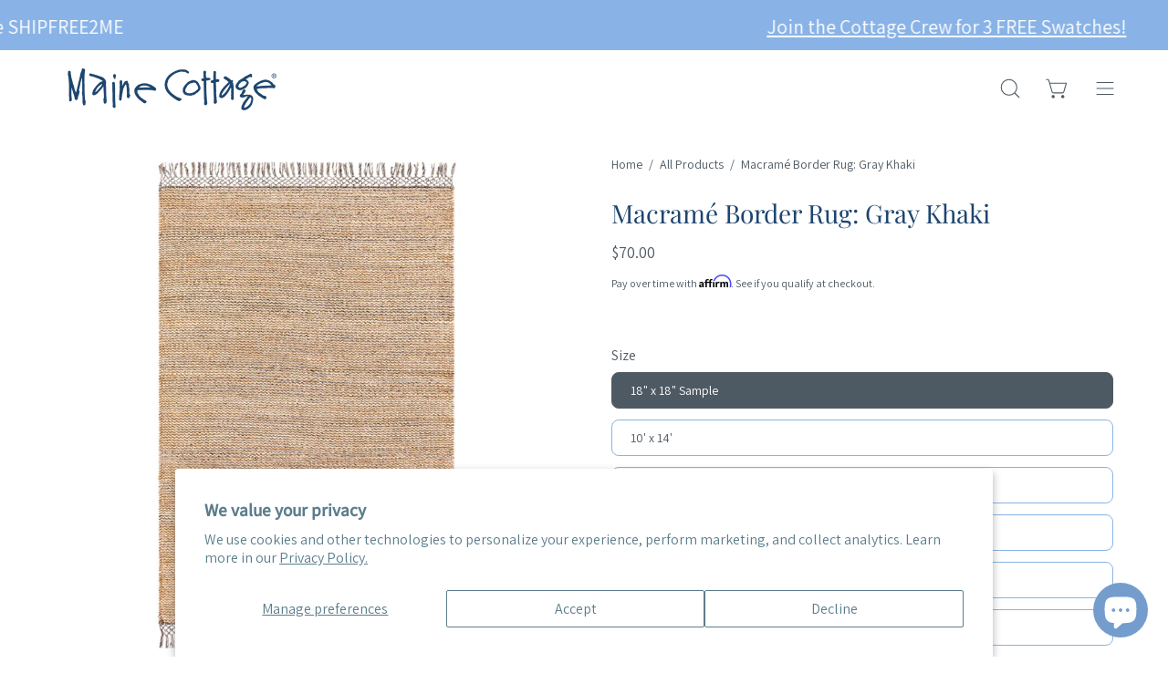

--- FILE ---
content_type: text/html; charset=utf-8
request_url: https://www.mainecottage.com/products/macrame-border-rug-gray-khaki
body_size: 80277
content:
<!doctype html>
<html class="no-js no-touch" lang="en">
<head>  <meta charset="utf-8">
  <meta http-equiv='X-UA-Compatible' content='IE=edge'>
  <meta name="viewport" content="width=device-width, height=device-height, initial-scale=1.0, minimum-scale=1.0">
  <link rel="canonical" href="https://www.mainecottage.com/products/macrame-border-rug-gray-khaki" />
  <link rel="preconnect" href="https://cdn.shopify.com" crossorigin>
  <link rel="preconnect" href="https://fonts.shopify.com" crossorigin>
  <link rel="preconnect" href="https://monorail-edge.shopifysvc.com" crossorigin>

  <script>
    function pinlead() {
      if (document.querySelectorAll('[class*=""')) {
        var leadbutton = document.querySelectorAll('[class*=""');
        for (var i = 0; i < leadbutton.length; i++) {
          leadbutton[i].addEventListener('click', function () {
            pintrk('track', 'lead',{
            np: 'generator',
            lead_type: '',
            })
          })
                    
        }
      }
    }
    document.readyState == 'complete' ? pinlead() : window.addEventListener('load, pinlead');
  </script>

  <link href="//www.mainecottage.com/cdn/shop/t/54/assets/theme.css?v=155287614881612785661729104064" as="style" rel="preload">
  <link href="//www.mainecottage.com/cdn/shop/t/54/assets/custom.css?v=28370664849069185391764332789" as="style" rel="preload">
  <link href="//www.mainecottage.com/cdn/shop/t/54/assets/lazysizes.min.js?v=111431644619468174291729104064" as="script" rel="preload">
  <link href="//www.mainecottage.com/cdn/shop/t/54/assets/vendor.js?v=74877493214922022811729104064" as="script" rel="preload">
  <link href="//www.mainecottage.com/cdn/shop/t/54/assets/theme.js?v=79294337568873280971729104064" as="script" rel="preload">

  <link rel="preload" as="image" href="//www.mainecottage.com/cdn/shop/t/54/assets/loading.svg?v=91665432863842511931729104064"><link rel="preload" as="image" href="//www.mainecottage.com/cdn/shop/files/favicon-blue-MC_191b0e8e-b3d8-4951-b118-42cc2257b892_150x150.jpg?v=1676652142" data-preload="150x150"><style data-shopify>:root { --loader-image-size: 150px; }html:not(.is-loading) .loading-overlay { opacity: 0; visibility: hidden; pointer-events: none; }
    .loading-overlay { position: fixed; top: 0; left: 0; z-index: 99999; width: 100vw; height: 100vh; display: flex; align-items: center; justify-content: center; background: var(--bg); transition: opacity 0.3s ease-out, visibility 0s linear 0.3s; }
    .loading-overlay .loader__image--fallback { width: 320px; height: 100%; background: var(--loader-image) no-repeat center center/contain; }
    .loader__image__holder { position: absolute; top: 0; left: 0; width: 100%; height: 100%; font-size: 0; display: flex; align-items: center; justify-content: center; animation: pulse-loading 2s infinite ease-in-out; }
    .loader__image { max-width: 150px; height: auto; object-fit: contain; }</style><script>
    const loadingAppearance = "once";
    const loaded = sessionStorage.getItem('loaded');

    if (loadingAppearance === 'once') {
      if (loaded === null) {
        sessionStorage.setItem('loaded', true);
        document.documentElement.classList.add('is-loading');
      }
    } else {
      document.documentElement.classList.add('is-loading');
    }
  </script><link rel="shortcut icon" href="//www.mainecottage.com/cdn/shop/files/favicon-blue-MC_191b0e8e-b3d8-4951-b118-42cc2257b892_32x32.jpg?v=1676652142" type="image/png" />
  <title>Macramé Border Rug: Gray Khaki &ndash; Maine Cottage</title><meta name="description" content="The beautiful thing about a jute rug is that it works with any style of decor and is the perfect backdrop for both neutrals and color! You&#39;ll love the extended hand-woven macramé border and fringe that adds a subtle dash of luxury and worldly style. Hand-made with jute and recycled PET yarn in India.*Due to the handmad"><link rel="preload" as="font" href="//www.mainecottage.com/cdn/fonts/assistant/assistant_n4.9120912a469cad1cc292572851508ca49d12e768.woff2" type="font/woff2" crossorigin><link rel="preload" as="font" href="//www.mainecottage.com/cdn/fonts/playfair_display/playfairdisplay_n4.9980f3e16959dc89137cc1369bfc3ae98af1deb9.woff2" type="font/woff2" crossorigin>

<meta property="og:site_name" content="Maine Cottage">
<meta property="og:url" content="https://www.mainecottage.com/products/macrame-border-rug-gray-khaki">
<meta property="og:title" content="Macramé Border Rug: Gray Khaki">
<meta property="og:type" content="product">
<meta property="og:description" content="The beautiful thing about a jute rug is that it works with any style of decor and is the perfect backdrop for both neutrals and color! You&#39;ll love the extended hand-woven macramé border and fringe that adds a subtle dash of luxury and worldly style. Hand-made with jute and recycled PET yarn in India.*Due to the handmad"><meta property="og:image" content="http://www.mainecottage.com/cdn/shop/products/macrame-border-rug-gray-khaki.gif?v=1655490854">
  <meta property="og:image:secure_url" content="https://www.mainecottage.com/cdn/shop/products/macrame-border-rug-gray-khaki.gif?v=1655490854">
  <meta property="og:image:width" content="2680">
  <meta property="og:image:height" content="2680"><meta property="og:price:amount" content="70.00">
  <meta property="og:price:currency" content="USD"><meta name="twitter:card" content="summary_large_image">
<meta name="twitter:title" content="Macramé Border Rug: Gray Khaki">
<meta name="twitter:description" content="The beautiful thing about a jute rug is that it works with any style of decor and is the perfect backdrop for both neutrals and color! You&#39;ll love the extended hand-woven macramé border and fringe that adds a subtle dash of luxury and worldly style. Hand-made with jute and recycled PET yarn in India.*Due to the handmad"><style data-shopify>@font-face {
  font-family: "Playfair Display";
  font-weight: 400;
  font-style: normal;
  font-display: swap;
  src: url("//www.mainecottage.com/cdn/fonts/playfair_display/playfairdisplay_n4.9980f3e16959dc89137cc1369bfc3ae98af1deb9.woff2") format("woff2"),
       url("//www.mainecottage.com/cdn/fonts/playfair_display/playfairdisplay_n4.c562b7c8e5637886a811d2a017f9e023166064ee.woff") format("woff");
}

@font-face {
  font-family: Assistant;
  font-weight: 400;
  font-style: normal;
  font-display: swap;
  src: url("//www.mainecottage.com/cdn/fonts/assistant/assistant_n4.9120912a469cad1cc292572851508ca49d12e768.woff2") format("woff2"),
       url("//www.mainecottage.com/cdn/fonts/assistant/assistant_n4.6e9875ce64e0fefcd3f4446b7ec9036b3ddd2985.woff") format("woff");
}



  @font-face {
  font-family: "Playfair Display";
  font-weight: 500;
  font-style: normal;
  font-display: swap;
  src: url("//www.mainecottage.com/cdn/fonts/playfair_display/playfairdisplay_n5.6d96c6c4ac11fa0f6466bea3ceb706b13b60121f.woff2") format("woff2"),
       url("//www.mainecottage.com/cdn/fonts/playfair_display/playfairdisplay_n5.243754f603c104a858dcf4ebe73445104040a1bf.woff") format("woff");
}






  @font-face {
  font-family: "Playfair Display";
  font-weight: 700;
  font-style: normal;
  font-display: swap;
  src: url("//www.mainecottage.com/cdn/fonts/playfair_display/playfairdisplay_n7.592b3435e0fff3f50b26d410c73ae7ec893f6910.woff2") format("woff2"),
       url("//www.mainecottage.com/cdn/fonts/playfair_display/playfairdisplay_n7.998b1417dec711058cce2abb61a0b8c59066498f.woff") format("woff");
}




  @font-face {
  font-family: Assistant;
  font-weight: 200;
  font-style: normal;
  font-display: swap;
  src: url("//www.mainecottage.com/cdn/fonts/assistant/assistant_n2.0997f4146488419d665c5365cedadead1504c8c3.woff2") format("woff2"),
       url("//www.mainecottage.com/cdn/fonts/assistant/assistant_n2.1b1c9448deec5b9e91cbc2835e0540f963d278b6.woff") format("woff");
}




  @font-face {
  font-family: Assistant;
  font-weight: 500;
  font-style: normal;
  font-display: swap;
  src: url("//www.mainecottage.com/cdn/fonts/assistant/assistant_n5.26caedc0c0f332f957d0fb6b24adee050844cce5.woff2") format("woff2"),
       url("//www.mainecottage.com/cdn/fonts/assistant/assistant_n5.d09f0488bf8aadd48534c94ac3f185fbc9ddb168.woff") format("woff");
}






:root {--COLOR-PRIMARY-OPPOSITE: #ffffff;
  --COLOR-PRIMARY-OPPOSITE-ALPHA-20: rgba(255, 255, 255, 0.2);
  --COLOR-PRIMARY-LIGHTEN-DARKEN-ALPHA-20: rgba(95, 152, 221, 0.2);
  --COLOR-PRIMARY-LIGHTEN-DARKEN-ALPHA-30: rgba(95, 152, 221, 0.3);

  --PRIMARY-BUTTONS-COLOR-BG: #89b3e6;
  --PRIMARY-BUTTONS-COLOR-TEXT: #ffffff;
  --PRIMARY-BUTTONS-COLOR-BORDER: #89b3e6;

  --PRIMARY-BUTTONS-COLOR-LIGHTEN-DARKEN: #5f98dd;

  --PRIMARY-BUTTONS-COLOR-ALPHA-05: rgba(137, 179, 230, 0.05);
  --PRIMARY-BUTTONS-COLOR-ALPHA-10: rgba(137, 179, 230, 0.1);
  --PRIMARY-BUTTONS-COLOR-ALPHA-50: rgba(137, 179, 230, 0.5);--COLOR-SECONDARY-OPPOSITE: #ffffff;
  --COLOR-SECONDARY-OPPOSITE-ALPHA-20: rgba(255, 255, 255, 0.2);
  --COLOR-SECONDARY-LIGHTEN-DARKEN-ALPHA-20: rgba(95, 152, 221, 0.2);
  --COLOR-SECONDARY-LIGHTEN-DARKEN-ALPHA-30: rgba(95, 152, 221, 0.3);

  --SECONDARY-BUTTONS-COLOR-BG: #89b3e6;
  --SECONDARY-BUTTONS-COLOR-TEXT: #ffffff;
  --SECONDARY-BUTTONS-COLOR-BORDER: #89b3e6;

  --SECONDARY-BUTTONS-COLOR-ALPHA-05: rgba(137, 179, 230, 0.05);
  --SECONDARY-BUTTONS-COLOR-ALPHA-10: rgba(137, 179, 230, 0.1);
  --SECONDARY-BUTTONS-COLOR-ALPHA-50: rgba(137, 179, 230, 0.5);--OUTLINE-BUTTONS-PRIMARY-BG: transparent;
  --OUTLINE-BUTTONS-PRIMARY-TEXT: #89b3e6;
  --OUTLINE-BUTTONS-PRIMARY-BORDER: #89b3e6;
  --OUTLINE-BUTTONS-PRIMARY-BG-HOVER: rgba(95, 152, 221, 0.2);

  --OUTLINE-BUTTONS-SECONDARY-BG: transparent;
  --OUTLINE-BUTTONS-SECONDARY-TEXT: #89b3e6;
  --OUTLINE-BUTTONS-SECONDARY-BORDER: #89b3e6;
  --OUTLINE-BUTTONS-SECONDARY-BG-HOVER: rgba(95, 152, 221, 0.2);

  --OUTLINE-BUTTONS-WHITE-BG: transparent;
  --OUTLINE-BUTTONS-WHITE-TEXT: #ffffff;
  --OUTLINE-BUTTONS-WHITE-BORDER: #ffffff;

  --OUTLINE-BUTTONS-BLACK-BG: transparent;
  --OUTLINE-BUTTONS-BLACK-TEXT: #000000;
  --OUTLINE-BUTTONS-BLACK-BORDER: #000000;--OUTLINE-SOLID-BUTTONS-PRIMARY-BG: #89b3e6;
  --OUTLINE-SOLID-BUTTONS-PRIMARY-TEXT: #ffffff;
  --OUTLINE-SOLID-BUTTONS-PRIMARY-BORDER: #ffffff;
  --OUTLINE-SOLID-BUTTONS-PRIMARY-BG-HOVER: rgba(255, 255, 255, 0.2);

  --OUTLINE-SOLID-BUTTONS-SECONDARY-BG: #89b3e6;
  --OUTLINE-SOLID-BUTTONS-SECONDARY-TEXT: #ffffff;
  --OUTLINE-SOLID-BUTTONS-SECONDARY-BORDER: #ffffff;
  --OUTLINE-SOLID-BUTTONS-SECONDARY-BG-HOVER: rgba(255, 255, 255, 0.2);

  --OUTLINE-SOLID-BUTTONS-WHITE-BG: #ffffff;
  --OUTLINE-SOLID-BUTTONS-WHITE-TEXT: #000000;
  --OUTLINE-SOLID-BUTTONS-WHITE-BORDER: #000000;

  --OUTLINE-SOLID-BUTTONS-BLACK-BG: #000000;
  --OUTLINE-SOLID-BUTTONS-BLACK-TEXT: #ffffff;
  --OUTLINE-SOLID-BUTTONS-BLACK-BORDER: #ffffff;--COLOR-HEADING: #1e456f;
  --COLOR-TEXT: #4e5a63;
  --COLOR-TEXT-DARKEN: #21262a;
  --COLOR-TEXT-LIGHTEN: #7e8d99;
  --COLOR-TEXT-ALPHA-5: rgba(78, 90, 99, 0.05);
  --COLOR-TEXT-ALPHA-8: rgba(78, 90, 99, 0.08);
  --COLOR-TEXT-ALPHA-10: rgba(78, 90, 99, 0.1);
  --COLOR-TEXT-ALPHA-15: rgba(78, 90, 99, 0.15);
  --COLOR-TEXT-ALPHA-20: rgba(78, 90, 99, 0.2);
  --COLOR-TEXT-ALPHA-25: rgba(78, 90, 99, 0.25);
  --COLOR-TEXT-ALPHA-50: rgba(78, 90, 99, 0.5);
  --COLOR-TEXT-ALPHA-60: rgba(78, 90, 99, 0.6);
  --COLOR-TEXT-ALPHA-85: rgba(78, 90, 99, 0.85);

  --COLOR-BG: #ffffff;
  --COLOR-BG-ALPHA-25: rgba(255, 255, 255, 0.25);
  --COLOR-BG-ALPHA-35: rgba(255, 255, 255, 0.35);
  --COLOR-BG-ALPHA-60: rgba(255, 255, 255, 0.6);
  --COLOR-BG-ALPHA-65: rgba(255, 255, 255, 0.65);
  --COLOR-BG-ALPHA-85: rgba(255, 255, 255, 0.85);
  --COLOR-BG-OVERLAY: rgba(255, 255, 255, 0.75);
  --COLOR-BG-DARKEN: #e6e6e6;
  --COLOR-BG-LIGHTEN-DARKEN: #e6e6e6;
  --COLOR-BG-LIGHTEN-DARKEN-2: #cdcdcd;
  --COLOR-BG-LIGHTEN-DARKEN-3: #b3b3b3;
  --COLOR-BG-LIGHTEN-DARKEN-4: #9a9a9a;
  --COLOR-BG-LIGHTEN-DARKEN-CONTRAST: #b3b3b3;
  --COLOR-BG-LIGHTEN-DARKEN-CONTRAST-2: #999999;
  --COLOR-BG-LIGHTEN-DARKEN-CONTRAST-3: #808080;
  --COLOR-BG-LIGHTEN-DARKEN-CONTRAST-4: #666666;

  --COLOR-BG-SECONDARY: #89b3e6;
  --COLOR-BG-SECONDARY-LIGHTEN-DARKEN: #5f98dd;
  --COLOR-BG-SECONDARY-LIGHTEN-DARKEN-CONTRAST: #14345c;

  --COLOR-BG-ACCENT: #ffffff;

  --COLOR-INPUT-BG: #ffffff;

  --COLOR-ACCENT: #89b3e6;
  --COLOR-ACCENT-TEXT: #fff;

  --COLOR-BORDER: #89b3e6;
  --COLOR-BORDER-ALPHA-15: rgba(137, 179, 230, 0.15);
  --COLOR-BORDER-ALPHA-30: rgba(137, 179, 230, 0.3);
  --COLOR-BORDER-ALPHA-50: rgba(137, 179, 230, 0.5);
  --COLOR-BORDER-ALPHA-65: rgba(137, 179, 230, 0.65);
  --COLOR-BORDER-LIGHTEN-DARKEN: #2564b1;
  --COLOR-BORDER-HAIRLINE: #f7f7f7;

  --COLOR-SALE-BG: #e9736b;
  --COLOR-SALE-TEXT: #ffffff;
  --COLOR-CUSTOM-BG: #89b3e6;
  --COLOR-CUSTOM-TEXT: #ffffff;
  --COLOR-SOLD-BG: #4e5a63;
  --COLOR-SOLD-TEXT: #ffffff;
  --COLOR-SAVING-BG: #e9736b;
  --COLOR-SAVING-TEXT: #ffffff;

  --COLOR-WHITE-BLACK: fff;
  --COLOR-BLACK-WHITE: #000;--COLOR-DISABLED-GREY: rgba(78, 90, 99, 0.05);
  --COLOR-DISABLED-GREY-DARKEN: rgba(78, 90, 99, 0.45);
  --COLOR-ERROR: #D02E2E;
  --COLOR-ERROR-BG: #f3cbcb;
  --COLOR-SUCCESS: #56AD6A;
  --COLOR-SUCCESS-BG: #ECFEF0;
  --COLOR-WARN: #ECBD5E;
  --COLOR-TRANSPARENT: rgba(255, 255, 255, 0);

  --COLOR-WHITE: #ffffff;
  --COLOR-WHITE-DARKEN: #f2f2f2;
  --COLOR-WHITE-ALPHA-10: rgba(255, 255, 255, 0.1);
  --COLOR-WHITE-ALPHA-20: rgba(255, 255, 255, 0.2);
  --COLOR-WHITE-ALPHA-25: rgba(255, 255, 255, 0.25);
  --COLOR-WHITE-ALPHA-50: rgba(255, 255, 255, 0.5);
  --COLOR-WHITE-ALPHA-60: rgba(255, 255, 255, 0.6);
  --COLOR-BLACK: #000000;
  --COLOR-BLACK-LIGHTEN: #1a1a1a;
  --COLOR-BLACK-ALPHA-10: rgba(0, 0, 0, 0.1);
  --COLOR-BLACK-ALPHA-20: rgba(0, 0, 0, 0.2);
  --COLOR-BLACK-ALPHA-25: rgba(0, 0, 0, 0.25);
  --COLOR-BLACK-ALPHA-50: rgba(0, 0, 0, 0.5);
  --COLOR-BLACK-ALPHA-60: rgba(0, 0, 0, 0.6);--FONT-STACK-BODY: Assistant, sans-serif;
  --FONT-STYLE-BODY: normal;
  --FONT-STYLE-BODY-ITALIC: ;
  --FONT-ADJUST-BODY: 1.0;

  --FONT-WEIGHT-BODY: 400;
  --FONT-WEIGHT-BODY-LIGHT: 200;
  --FONT-WEIGHT-BODY-MEDIUM: 700;
  --FONT-WEIGHT-BODY-BOLD: 500;

  --FONT-STACK-HEADING: "Playfair Display", serif;
  --FONT-STYLE-HEADING: normal;
  --FONT-STYLE-HEADING-ITALIC: italic;
  --FONT-ADJUST-HEADING: 1.0;

  --FONT-WEIGHT-HEADING: 400;
  --FONT-WEIGHT-HEADING-LIGHT: 300;
  --FONT-WEIGHT-HEADING-MEDIUM: 700;
  --FONT-WEIGHT-HEADING-BOLD: 500;

  --FONT-STACK-NAV: Assistant, sans-serif;
  --FONT-STYLE-NAV: normal;
  --FONT-STYLE-NAV-ITALIC: ;
  --FONT-ADJUST-NAV: 1.0;

  --FONT-WEIGHT-NAV: 400;
  --FONT-WEIGHT-NAV-LIGHT: 200;
  --FONT-WEIGHT-NAV-MEDIUM: 700;
  --FONT-WEIGHT-NAV-BOLD: 500;

  --FONT-STACK-BUTTON: Assistant, sans-serif;
  --FONT-STYLE-BUTTON: normal;
  --FONT-STYLE-BUTTON-ITALIC: ;
  --FONT-ADJUST-BUTTON: 1.05;

  --FONT-WEIGHT-BUTTON: 400;
  --FONT-WEIGHT-BUTTON-MEDIUM: 700;
  --FONT-WEIGHT-BUTTON-BOLD: 500;

  --FONT-STACK-SUBHEADING: Assistant, sans-serif;
  --FONT-STYLE-SUBHEADING: normal;
  --FONT-STYLE-SUBHEADING-ITALIC: ;
  --FONT-ADJUST-SUBHEADING: 1.45;

  --FONT-WEIGHT-SUBHEADING: 400;
  --FONT-WEIGHT-SUBHEADING-LIGHT: 200;
  --FONT-WEIGHT-SUBHEADING-MEDIUM: 700;
  --FONT-WEIGHT-SUBHEADING-BOLD: 500;

  
    --FONT-WEIGHT-SUBHEADING: var(--FONT-WEIGHT-SUBHEADING-BOLD);
  

  --LETTER-SPACING-SUBHEADING: 0.0em;
  --LETTER-SPACING-BUTTON: 0.05em;

  --BUTTON-TEXT-CAPS: uppercase;
  --SUBHEADING-TEXT-CAPS: none;--FONT-SIZE-INPUT: 1.0rem;--RADIUS: 8px;
  --RADIUS-SMALL: 8px;
  --RADIUS-TINY: 8px;
  --RADIUS-BADGE: 3px;
  --RADIUS-CHECKBOX: 4px;
  --RADIUS-TEXTAREA: 8px;--PRODUCT-MEDIA-PADDING-TOP: 100%;--BORDER-WIDTH: 1px;--STROKE-WIDTH: 12px;--SITE-WIDTH: 1440px;
  --SITE-WIDTH-NARROW: 840px;--ICON-ARROW-RIGHT: url( "//www.mainecottage.com/cdn/shop/t/54/assets/icon-chevron-right.svg?v=115618353204357621731729104064" );--loading-svg: url( "//www.mainecottage.com/cdn/shop/t/54/assets/loading.svg?v=91665432863842511931729104064" );
  --icon-check: url( "//www.mainecottage.com/cdn/shop/t/54/assets/icon-check.svg?v=175316081881880408121729104064" );
  --icon-check-swatch: url( "//www.mainecottage.com/cdn/shop/t/54/assets/icon-check-swatch.svg?v=131897745589030387781729104064" );
  --icon-zoom-in: url( "//www.mainecottage.com/cdn/shop/t/54/assets/icon-zoom-in.svg?v=157433013461716915331729104064" );
  --icon-zoom-out: url( "//www.mainecottage.com/cdn/shop/t/54/assets/icon-zoom-out.svg?v=164909107869959372931729104064" );--collection-sticky-bar-height: 0px;
  --collection-image-padding-top: 60%;

  --drawer-width: 400px;
  --drawer-transition: transform 0.4s cubic-bezier(0.46, 0.01, 0.32, 1);--gutter: 60px;
  --gutter-mobile: 20px;
  --grid-gutter: 20px;
  --grid-gutter-mobile: 35px;--inner: 20px;
  --inner-tablet: 18px;
  --inner-mobile: 16px;--grid: repeat(3, minmax(0, 1fr));
  --grid-tablet: repeat(3, minmax(0, 1fr));
  --grid-mobile: repeat(2, minmax(0, 1fr));
  --megamenu-grid: repeat(4, minmax(0, 1fr));
  --grid-row: 1 / span 3;--scrollbar-width: 0px;--overlay: #000;
  --overlay-opacity: 1;--swatch-width: 40px;
  --swatch-height: 20px;
  --swatch-size: 32px;
  --swatch-size-mobile: 30px;

  
  --move-offset: 20px;

  
  --autoplay-speed: 2200ms;

  

    --filter-bg: 1.0;
    --product-filter-bg: 1.0;}</style><link href="//www.mainecottage.com/cdn/shop/t/54/assets/theme.css?v=155287614881612785661729104064" rel="stylesheet" type="text/css" media="all" /><link href="//www.mainecottage.com/cdn/shop/t/54/assets/custom.css?v=28370664849069185391764332789" rel="stylesheet" type="text/css" media="all" /><script type="text/javascript">
    if (window.MSInputMethodContext && document.documentMode) {
      var scripts = document.getElementsByTagName('script')[0];
      var polyfill = document.createElement("script");
      polyfill.defer = true;
      polyfill.src = "//www.mainecottage.com/cdn/shop/t/54/assets/ie11.js?v=164037955086922138091729104064";

      scripts.parentNode.insertBefore(polyfill, scripts);

      document.documentElement.classList.add('ie11');
    } else {
      document.documentElement.className = document.documentElement.className.replace('no-js', 'js');
    }

    document.addEventListener('lazyloaded', (e) => {
      const lazyImage = e.target.parentNode;
      if (lazyImage.classList.contains('lazy-image')) {
        // Wait for the fade in images animation to complete
        setTimeout(() => {
          lazyImage.style.backgroundImage = 'none';
        }, 500);
      }
    });

    let root = '/';
    if (root[root.length - 1] !== '/') {
      root = `${root}/`;
    }

    window.theme = {
      routes: {
        root: root,
        cart_url: "\/cart",
        cart_add_url: "\/cart\/add",
        cart_change_url: "\/cart\/change",
        shop_url: "https:\/\/www.mainecottage.com",
        predictiveSearchUrl: '/search/suggest',
        product_recommendations_url: "\/recommendations\/products"
      },
      assets: {
        photoswipe: '//www.mainecottage.com/cdn/shop/t/54/assets/photoswipe.js?v=162613001030112971491729104064',
        smoothscroll: '//www.mainecottage.com/cdn/shop/t/54/assets/smoothscroll.js?v=37906625415260927261729104064',
        no_image: "//www.mainecottage.com/cdn/shop/files/favicon-blue-MC_191b0e8e-b3d8-4951-b118-42cc2257b892_1024x.jpg?v=1676652142",
        swatches: '//www.mainecottage.com/cdn/shop/t/54/assets/swatches.json?v=112736184290031631031729104064',
        base: "//www.mainecottage.com/cdn/shop/t/54/assets/"
      },
      strings: {
        add_to_cart: "Add to Cart",
        cart_acceptance_error: "You must accept our terms and conditions.",
        cart_empty: "Your cart is currently empty.",
        cart_price: "Price",
        cart_quantity: "Quantity",
        cart_items_one: "{{ count }} item",
        cart_items_many: "{{ count }} items",
        cart_title: "Cart",
        cart_total: "Total",
        continue_shopping: "Continue Shopping",
        free: "Free",
        limit_error: "Sorry, looks like we don\u0026#39;t have enough of this product.",
        preorder: "Pre-Order",
        remove: "Remove",
        sale_badge_text: "Sale",
        saving_badge: "Save {{ discount }}",
        saving_up_to_badge: "Save up to {{ discount }}",
        sold_out: "Sold Out",
        subscription: "Subscription",
        unavailable: "Unavailable",
        unit_price_label: "Unit price",
        unit_price_separator: "per",
        zero_qty_error: "Quantity must be greater than 0.",
        delete_confirm: "Are you sure you wish to delete this address?",
        newsletter_product_availability: "Notify Me When It’s Available"
      },
      icons: {
        plus: '<svg aria-hidden="true" focusable="false" role="presentation" class="icon icon-toggle-plus" viewBox="0 0 192 192"><path d="M30 96h132M96 30v132" stroke="currentColor" stroke-linecap="round" stroke-linejoin="round"/></svg>',
        minus: '<svg aria-hidden="true" focusable="false" role="presentation" class="icon icon-toggle-minus" viewBox="0 0 192 192"><path d="M30 96h132" stroke="currentColor" stroke-linecap="round" stroke-linejoin="round"/></svg>',
        close: '<svg aria-hidden="true" focusable="false" role="presentation" class="icon icon-close" viewBox="0 0 192 192"><path d="M150 42 42 150M150 150 42 42" stroke="currentColor" stroke-linecap="round" stroke-linejoin="round"/></svg>'
      },
      settings: {
        animations: true,
        cartType: "drawer",
        enableAcceptTerms: true,
        enableInfinityScroll: false,
        enablePaymentButton: true,
        gridImageSize: "contain",
        gridImageAspectRatio: 1,
        mobileMenuBehaviour: "link",
        productGridHover: "slideshow",
        savingBadgeType: "percentage",
        showSaleBadge: true,
        showSoldBadge: true,
        showSavingBadge: true,
        quickBuy: "none",
        suggestArticles: false,
        suggestCollections: false,
        suggestProducts: true,
        suggestPages: false,
        suggestionsResultsLimit: 10,
        currency_code_enable: false,
        hideInventoryCount: true,
        enableColorSwatchesCollection: true,
      },
      sizes: {
        mobile: 480,
        small: 768,
        large: 1024,
        widescreen: 1440
      },
      moneyFormat: "${{amount}}",
      moneyWithCurrencyFormat: "${{amount}} USD",
      subtotal: 0,
      info: {
        name: 'Palo Alto'
      },
      version: '5.0.0'
    };
    window.lazySizesConfig = window.lazySizesConfig || {};
    window.lazySizesConfig.preloadAfterLoad = true;
    window.PaloAlto = window.PaloAlto || {};
    window.slate = window.slate || {};
    window.isHeaderTransparent = false;
    window.stickyHeaderHeight = 60;
    window.lastWindowWidth = window.innerWidth || document.documentElement.clientWidth;
  </script>
  <script src="//www.mainecottage.com/cdn/shop/t/54/assets/lazysizes.min.js?v=111431644619468174291729104064" async="async"></script><script src="//www.mainecottage.com/cdn/shop/t/54/assets/vendor.js?v=74877493214922022811729104064" defer="defer"></script>
  <script src="//www.mainecottage.com/cdn/shop/t/54/assets/theme.js?v=79294337568873280971729104064" defer="defer"></script><script>window.performance && window.performance.mark && window.performance.mark('shopify.content_for_header.start');</script><meta name="facebook-domain-verification" content="tvnseguog6291yh9360sxtvnode808">
<meta name="facebook-domain-verification" content="8km1aids7kou8ybyorhju1u6szgr0g">
<meta name="google-site-verification" content="N5F-tmrP1E_mzm9dsS6Va7hXow3XDtkJ__W0svFwCz8">
<meta name="google-site-verification" content="N5F-tmrP1E_mzm9dsS6Va7hXow3XDtkJ__W0svFwCz8">
<meta id="shopify-digital-wallet" name="shopify-digital-wallet" content="/27500609641/digital_wallets/dialog">
<meta name="shopify-checkout-api-token" content="e21113abc7fa9ba4ee07ec4492775b21">
<meta id="in-context-paypal-metadata" data-shop-id="27500609641" data-venmo-supported="true" data-environment="production" data-locale="en_US" data-paypal-v4="true" data-currency="USD">
<link rel="alternate" type="application/json+oembed" href="https://www.mainecottage.com/products/macrame-border-rug-gray-khaki.oembed">
<script async="async" src="/checkouts/internal/preloads.js?locale=en-US"></script>
<link rel="preconnect" href="https://shop.app" crossorigin="anonymous">
<script async="async" src="https://shop.app/checkouts/internal/preloads.js?locale=en-US&shop_id=27500609641" crossorigin="anonymous"></script>
<script id="apple-pay-shop-capabilities" type="application/json">{"shopId":27500609641,"countryCode":"US","currencyCode":"USD","merchantCapabilities":["supports3DS"],"merchantId":"gid:\/\/shopify\/Shop\/27500609641","merchantName":"Maine Cottage","requiredBillingContactFields":["postalAddress","email","phone"],"requiredShippingContactFields":["postalAddress","email","phone"],"shippingType":"shipping","supportedNetworks":["visa","masterCard","amex","discover","elo","jcb"],"total":{"type":"pending","label":"Maine Cottage","amount":"1.00"},"shopifyPaymentsEnabled":true,"supportsSubscriptions":true}</script>
<script id="shopify-features" type="application/json">{"accessToken":"e21113abc7fa9ba4ee07ec4492775b21","betas":["rich-media-storefront-analytics"],"domain":"www.mainecottage.com","predictiveSearch":true,"shopId":27500609641,"locale":"en"}</script>
<script>var Shopify = Shopify || {};
Shopify.shop = "maine-cottage.myshopify.com";
Shopify.locale = "en";
Shopify.currency = {"active":"USD","rate":"1.0"};
Shopify.country = "US";
Shopify.theme = {"name":"Palo Alto - Variant Fix","id":172222808427,"schema_name":"Palo Alto","schema_version":"5.0.0","theme_store_id":777,"role":"main"};
Shopify.theme.handle = "null";
Shopify.theme.style = {"id":null,"handle":null};
Shopify.cdnHost = "www.mainecottage.com/cdn";
Shopify.routes = Shopify.routes || {};
Shopify.routes.root = "/";</script>
<script type="module">!function(o){(o.Shopify=o.Shopify||{}).modules=!0}(window);</script>
<script>!function(o){function n(){var o=[];function n(){o.push(Array.prototype.slice.apply(arguments))}return n.q=o,n}var t=o.Shopify=o.Shopify||{};t.loadFeatures=n(),t.autoloadFeatures=n()}(window);</script>
<script>
  window.ShopifyPay = window.ShopifyPay || {};
  window.ShopifyPay.apiHost = "shop.app\/pay";
  window.ShopifyPay.redirectState = null;
</script>
<script id="shop-js-analytics" type="application/json">{"pageType":"product"}</script>
<script defer="defer" async type="module" src="//www.mainecottage.com/cdn/shopifycloud/shop-js/modules/v2/client.init-shop-cart-sync_BT-GjEfc.en.esm.js"></script>
<script defer="defer" async type="module" src="//www.mainecottage.com/cdn/shopifycloud/shop-js/modules/v2/chunk.common_D58fp_Oc.esm.js"></script>
<script defer="defer" async type="module" src="//www.mainecottage.com/cdn/shopifycloud/shop-js/modules/v2/chunk.modal_xMitdFEc.esm.js"></script>
<script type="module">
  await import("//www.mainecottage.com/cdn/shopifycloud/shop-js/modules/v2/client.init-shop-cart-sync_BT-GjEfc.en.esm.js");
await import("//www.mainecottage.com/cdn/shopifycloud/shop-js/modules/v2/chunk.common_D58fp_Oc.esm.js");
await import("//www.mainecottage.com/cdn/shopifycloud/shop-js/modules/v2/chunk.modal_xMitdFEc.esm.js");

  window.Shopify.SignInWithShop?.initShopCartSync?.({"fedCMEnabled":true,"windoidEnabled":true});

</script>
<script defer="defer" async type="module" src="//www.mainecottage.com/cdn/shopifycloud/shop-js/modules/v2/client.payment-terms_Ci9AEqFq.en.esm.js"></script>
<script defer="defer" async type="module" src="//www.mainecottage.com/cdn/shopifycloud/shop-js/modules/v2/chunk.common_D58fp_Oc.esm.js"></script>
<script defer="defer" async type="module" src="//www.mainecottage.com/cdn/shopifycloud/shop-js/modules/v2/chunk.modal_xMitdFEc.esm.js"></script>
<script type="module">
  await import("//www.mainecottage.com/cdn/shopifycloud/shop-js/modules/v2/client.payment-terms_Ci9AEqFq.en.esm.js");
await import("//www.mainecottage.com/cdn/shopifycloud/shop-js/modules/v2/chunk.common_D58fp_Oc.esm.js");
await import("//www.mainecottage.com/cdn/shopifycloud/shop-js/modules/v2/chunk.modal_xMitdFEc.esm.js");

  
</script>
<script>
  window.Shopify = window.Shopify || {};
  if (!window.Shopify.featureAssets) window.Shopify.featureAssets = {};
  window.Shopify.featureAssets['shop-js'] = {"shop-cart-sync":["modules/v2/client.shop-cart-sync_DZOKe7Ll.en.esm.js","modules/v2/chunk.common_D58fp_Oc.esm.js","modules/v2/chunk.modal_xMitdFEc.esm.js"],"init-fed-cm":["modules/v2/client.init-fed-cm_B6oLuCjv.en.esm.js","modules/v2/chunk.common_D58fp_Oc.esm.js","modules/v2/chunk.modal_xMitdFEc.esm.js"],"shop-cash-offers":["modules/v2/client.shop-cash-offers_D2sdYoxE.en.esm.js","modules/v2/chunk.common_D58fp_Oc.esm.js","modules/v2/chunk.modal_xMitdFEc.esm.js"],"shop-login-button":["modules/v2/client.shop-login-button_QeVjl5Y3.en.esm.js","modules/v2/chunk.common_D58fp_Oc.esm.js","modules/v2/chunk.modal_xMitdFEc.esm.js"],"pay-button":["modules/v2/client.pay-button_DXTOsIq6.en.esm.js","modules/v2/chunk.common_D58fp_Oc.esm.js","modules/v2/chunk.modal_xMitdFEc.esm.js"],"shop-button":["modules/v2/client.shop-button_DQZHx9pm.en.esm.js","modules/v2/chunk.common_D58fp_Oc.esm.js","modules/v2/chunk.modal_xMitdFEc.esm.js"],"avatar":["modules/v2/client.avatar_BTnouDA3.en.esm.js"],"init-windoid":["modules/v2/client.init-windoid_CR1B-cfM.en.esm.js","modules/v2/chunk.common_D58fp_Oc.esm.js","modules/v2/chunk.modal_xMitdFEc.esm.js"],"init-shop-for-new-customer-accounts":["modules/v2/client.init-shop-for-new-customer-accounts_C_vY_xzh.en.esm.js","modules/v2/client.shop-login-button_QeVjl5Y3.en.esm.js","modules/v2/chunk.common_D58fp_Oc.esm.js","modules/v2/chunk.modal_xMitdFEc.esm.js"],"init-shop-email-lookup-coordinator":["modules/v2/client.init-shop-email-lookup-coordinator_BI7n9ZSv.en.esm.js","modules/v2/chunk.common_D58fp_Oc.esm.js","modules/v2/chunk.modal_xMitdFEc.esm.js"],"init-shop-cart-sync":["modules/v2/client.init-shop-cart-sync_BT-GjEfc.en.esm.js","modules/v2/chunk.common_D58fp_Oc.esm.js","modules/v2/chunk.modal_xMitdFEc.esm.js"],"shop-toast-manager":["modules/v2/client.shop-toast-manager_DiYdP3xc.en.esm.js","modules/v2/chunk.common_D58fp_Oc.esm.js","modules/v2/chunk.modal_xMitdFEc.esm.js"],"init-customer-accounts":["modules/v2/client.init-customer-accounts_D9ZNqS-Q.en.esm.js","modules/v2/client.shop-login-button_QeVjl5Y3.en.esm.js","modules/v2/chunk.common_D58fp_Oc.esm.js","modules/v2/chunk.modal_xMitdFEc.esm.js"],"init-customer-accounts-sign-up":["modules/v2/client.init-customer-accounts-sign-up_iGw4briv.en.esm.js","modules/v2/client.shop-login-button_QeVjl5Y3.en.esm.js","modules/v2/chunk.common_D58fp_Oc.esm.js","modules/v2/chunk.modal_xMitdFEc.esm.js"],"shop-follow-button":["modules/v2/client.shop-follow-button_CqMgW2wH.en.esm.js","modules/v2/chunk.common_D58fp_Oc.esm.js","modules/v2/chunk.modal_xMitdFEc.esm.js"],"checkout-modal":["modules/v2/client.checkout-modal_xHeaAweL.en.esm.js","modules/v2/chunk.common_D58fp_Oc.esm.js","modules/v2/chunk.modal_xMitdFEc.esm.js"],"shop-login":["modules/v2/client.shop-login_D91U-Q7h.en.esm.js","modules/v2/chunk.common_D58fp_Oc.esm.js","modules/v2/chunk.modal_xMitdFEc.esm.js"],"lead-capture":["modules/v2/client.lead-capture_BJmE1dJe.en.esm.js","modules/v2/chunk.common_D58fp_Oc.esm.js","modules/v2/chunk.modal_xMitdFEc.esm.js"],"payment-terms":["modules/v2/client.payment-terms_Ci9AEqFq.en.esm.js","modules/v2/chunk.common_D58fp_Oc.esm.js","modules/v2/chunk.modal_xMitdFEc.esm.js"]};
</script>
<script>(function() {
  var isLoaded = false;
  function asyncLoad() {
    if (isLoaded) return;
    isLoaded = true;
    var urls = ["https:\/\/assets1.adroll.com\/shopify\/latest\/j\/shopify_rolling_bootstrap_v2.js?adroll_adv_id=KZVH6M4ACFFZ5DJYJ6A3RC\u0026adroll_pix_id=J424UF34R5BCXEVX5EDWKD\u0026shop=maine-cottage.myshopify.com","https:\/\/cdn.shopify.com\/s\/files\/1\/0275\/0060\/9641\/t\/45\/assets\/affirmShopify.js?v=1695909256\u0026shop=maine-cottage.myshopify.com","https:\/\/static.klaviyo.com\/onsite\/js\/klaviyo.js?company_id=XcggxK\u0026shop=maine-cottage.myshopify.com"];
    for (var i = 0; i < urls.length; i++) {
      var s = document.createElement('script');
      s.type = 'text/javascript';
      s.async = true;
      s.src = urls[i];
      var x = document.getElementsByTagName('script')[0];
      x.parentNode.insertBefore(s, x);
    }
  };
  if(window.attachEvent) {
    window.attachEvent('onload', asyncLoad);
  } else {
    window.addEventListener('load', asyncLoad, false);
  }
})();</script>
<script id="__st">var __st={"a":27500609641,"offset":-18000,"reqid":"6e3915c5-d2d8-42e3-9723-61b4555d4c29-1769525760","pageurl":"www.mainecottage.com\/products\/macrame-border-rug-gray-khaki","u":"a7fad286b756","p":"product","rtyp":"product","rid":6849250656361};</script>
<script>window.ShopifyPaypalV4VisibilityTracking = true;</script>
<script id="captcha-bootstrap">!function(){'use strict';const t='contact',e='account',n='new_comment',o=[[t,t],['blogs',n],['comments',n],[t,'customer']],c=[[e,'customer_login'],[e,'guest_login'],[e,'recover_customer_password'],[e,'create_customer']],r=t=>t.map((([t,e])=>`form[action*='/${t}']:not([data-nocaptcha='true']) input[name='form_type'][value='${e}']`)).join(','),a=t=>()=>t?[...document.querySelectorAll(t)].map((t=>t.form)):[];function s(){const t=[...o],e=r(t);return a(e)}const i='password',u='form_key',d=['recaptcha-v3-token','g-recaptcha-response','h-captcha-response',i],f=()=>{try{return window.sessionStorage}catch{return}},m='__shopify_v',_=t=>t.elements[u];function p(t,e,n=!1){try{const o=window.sessionStorage,c=JSON.parse(o.getItem(e)),{data:r}=function(t){const{data:e,action:n}=t;return t[m]||n?{data:e,action:n}:{data:t,action:n}}(c);for(const[e,n]of Object.entries(r))t.elements[e]&&(t.elements[e].value=n);n&&o.removeItem(e)}catch(o){console.error('form repopulation failed',{error:o})}}const l='form_type',E='cptcha';function T(t){t.dataset[E]=!0}const w=window,h=w.document,L='Shopify',v='ce_forms',y='captcha';let A=!1;((t,e)=>{const n=(g='f06e6c50-85a8-45c8-87d0-21a2b65856fe',I='https://cdn.shopify.com/shopifycloud/storefront-forms-hcaptcha/ce_storefront_forms_captcha_hcaptcha.v1.5.2.iife.js',D={infoText:'Protected by hCaptcha',privacyText:'Privacy',termsText:'Terms'},(t,e,n)=>{const o=w[L][v],c=o.bindForm;if(c)return c(t,g,e,D).then(n);var r;o.q.push([[t,g,e,D],n]),r=I,A||(h.body.append(Object.assign(h.createElement('script'),{id:'captcha-provider',async:!0,src:r})),A=!0)});var g,I,D;w[L]=w[L]||{},w[L][v]=w[L][v]||{},w[L][v].q=[],w[L][y]=w[L][y]||{},w[L][y].protect=function(t,e){n(t,void 0,e),T(t)},Object.freeze(w[L][y]),function(t,e,n,w,h,L){const[v,y,A,g]=function(t,e,n){const i=e?o:[],u=t?c:[],d=[...i,...u],f=r(d),m=r(i),_=r(d.filter((([t,e])=>n.includes(e))));return[a(f),a(m),a(_),s()]}(w,h,L),I=t=>{const e=t.target;return e instanceof HTMLFormElement?e:e&&e.form},D=t=>v().includes(t);t.addEventListener('submit',(t=>{const e=I(t);if(!e)return;const n=D(e)&&!e.dataset.hcaptchaBound&&!e.dataset.recaptchaBound,o=_(e),c=g().includes(e)&&(!o||!o.value);(n||c)&&t.preventDefault(),c&&!n&&(function(t){try{if(!f())return;!function(t){const e=f();if(!e)return;const n=_(t);if(!n)return;const o=n.value;o&&e.removeItem(o)}(t);const e=Array.from(Array(32),(()=>Math.random().toString(36)[2])).join('');!function(t,e){_(t)||t.append(Object.assign(document.createElement('input'),{type:'hidden',name:u})),t.elements[u].value=e}(t,e),function(t,e){const n=f();if(!n)return;const o=[...t.querySelectorAll(`input[type='${i}']`)].map((({name:t})=>t)),c=[...d,...o],r={};for(const[a,s]of new FormData(t).entries())c.includes(a)||(r[a]=s);n.setItem(e,JSON.stringify({[m]:1,action:t.action,data:r}))}(t,e)}catch(e){console.error('failed to persist form',e)}}(e),e.submit())}));const S=(t,e)=>{t&&!t.dataset[E]&&(n(t,e.some((e=>e===t))),T(t))};for(const o of['focusin','change'])t.addEventListener(o,(t=>{const e=I(t);D(e)&&S(e,y())}));const B=e.get('form_key'),M=e.get(l),P=B&&M;t.addEventListener('DOMContentLoaded',(()=>{const t=y();if(P)for(const e of t)e.elements[l].value===M&&p(e,B);[...new Set([...A(),...v().filter((t=>'true'===t.dataset.shopifyCaptcha))])].forEach((e=>S(e,t)))}))}(h,new URLSearchParams(w.location.search),n,t,e,['guest_login'])})(!0,!0)}();</script>
<script integrity="sha256-4kQ18oKyAcykRKYeNunJcIwy7WH5gtpwJnB7kiuLZ1E=" data-source-attribution="shopify.loadfeatures" defer="defer" src="//www.mainecottage.com/cdn/shopifycloud/storefront/assets/storefront/load_feature-a0a9edcb.js" crossorigin="anonymous"></script>
<script crossorigin="anonymous" defer="defer" src="//www.mainecottage.com/cdn/shopifycloud/storefront/assets/shopify_pay/storefront-65b4c6d7.js?v=20250812"></script>
<script data-source-attribution="shopify.dynamic_checkout.dynamic.init">var Shopify=Shopify||{};Shopify.PaymentButton=Shopify.PaymentButton||{isStorefrontPortableWallets:!0,init:function(){window.Shopify.PaymentButton.init=function(){};var t=document.createElement("script");t.src="https://www.mainecottage.com/cdn/shopifycloud/portable-wallets/latest/portable-wallets.en.js",t.type="module",document.head.appendChild(t)}};
</script>
<script data-source-attribution="shopify.dynamic_checkout.buyer_consent">
  function portableWalletsHideBuyerConsent(e){var t=document.getElementById("shopify-buyer-consent"),n=document.getElementById("shopify-subscription-policy-button");t&&n&&(t.classList.add("hidden"),t.setAttribute("aria-hidden","true"),n.removeEventListener("click",e))}function portableWalletsShowBuyerConsent(e){var t=document.getElementById("shopify-buyer-consent"),n=document.getElementById("shopify-subscription-policy-button");t&&n&&(t.classList.remove("hidden"),t.removeAttribute("aria-hidden"),n.addEventListener("click",e))}window.Shopify?.PaymentButton&&(window.Shopify.PaymentButton.hideBuyerConsent=portableWalletsHideBuyerConsent,window.Shopify.PaymentButton.showBuyerConsent=portableWalletsShowBuyerConsent);
</script>
<script data-source-attribution="shopify.dynamic_checkout.cart.bootstrap">document.addEventListener("DOMContentLoaded",(function(){function t(){return document.querySelector("shopify-accelerated-checkout-cart, shopify-accelerated-checkout")}if(t())Shopify.PaymentButton.init();else{new MutationObserver((function(e,n){t()&&(Shopify.PaymentButton.init(),n.disconnect())})).observe(document.body,{childList:!0,subtree:!0})}}));
</script>
<script id='scb4127' type='text/javascript' async='' src='https://www.mainecottage.com/cdn/shopifycloud/privacy-banner/storefront-banner.js'></script><link id="shopify-accelerated-checkout-styles" rel="stylesheet" media="screen" href="https://www.mainecottage.com/cdn/shopifycloud/portable-wallets/latest/accelerated-checkout-backwards-compat.css" crossorigin="anonymous">
<style id="shopify-accelerated-checkout-cart">
        #shopify-buyer-consent {
  margin-top: 1em;
  display: inline-block;
  width: 100%;
}

#shopify-buyer-consent.hidden {
  display: none;
}

#shopify-subscription-policy-button {
  background: none;
  border: none;
  padding: 0;
  text-decoration: underline;
  font-size: inherit;
  cursor: pointer;
}

#shopify-subscription-policy-button::before {
  box-shadow: none;
}

      </style>

<script>window.performance && window.performance.mark && window.performance.mark('shopify.content_for_header.end');</script>
  <script type="text/javascript">
    var Tipo = Tipo || {};
    Tipo.Booking = Tipo.Booking || {};
    Tipo.Booking.appUrl = 'https://booking.tipo.io';
    Tipo.Booking.shop = {
      id: 2686,
      url : 'maine-cottage.myshopify.com',
      domain : 'www.mainecottage.com',
      settings : "{\"general\":{\"hide_add_to_cart\":\"2\",\"hide_buy_now\":\"2\",\"redirect_url\":null,\"allow_bring_more\":true,\"confirm_to\":\"checkout\",\"time_format\":\"12h\",\"multipleEmployees\":\"1\",\"multipleLocations\":\"0\",\"formatDate\":\"MM-DD-YYYY\",\"formatDateServe\":\"m-d-Y\",\"formatDateTime\":\"MM-DD-YYYY hh:mm a\",\"formatTime\":\"hh:mm a\",\"weekStart\":\"1\",\"available_time\":{\"work_hours\":[{\"periods\":[{\"startTime\":\"08:00\",\"endTime\":\"16:00\"}],\"day\":\"MonDay\"},{\"periods\":[{\"startTime\":\"08:00\",\"endTime\":\"16:00\"}],\"day\":\"Tuesday\"},{\"periods\":[{\"startTime\":\"08:00\",\"endTime\":\"16:00\"}],\"day\":\"Wednesday\"},{\"periods\":[{\"startTime\":\"08:00\",\"endTime\":\"16:00\"}],\"day\":\"Thursday\"},{\"periods\":[{\"startTime\":\"08:00\",\"endTime\":\"16:00\"}],\"day\":\"Friday\"},{\"periods\":[{\"startTime\":\"08:00\",\"endTime\":\"16:00\"}],\"day\":\"Saturday\"},{\"periods\":[{\"startTime\":\"08:00\",\"endTime\":\"16:00\"}],\"day\":\"Sunday\"}],\"days_off\":[],\"special_days\":[]}},\"booking\":{\"font\":\"Arial\",\"primary_color\":\"#749dce\",\"cancel_button\":\"#fff\",\"text_color\":\"#4a4a4a\",\"text_price_color\":\"#9b9b9b\",\"selected_day_color\":\"#d7dea6\",\"time_slot_color_hover\":\"#96bee5\",\"time_slot_color_selected\":\"#d7dea6\",\"calender_background_color\":\"#ffffff\",\"calender_text_color\":\"#4a4a4a\",\"day_off_color\":\"#c1e1e9\",\"time_slot_color\":\"#b2d1f3\",\"selected_time_slot_color\":\"#ffd153\",\"background_color_calendar\":\"#2b3360\",\"background_color_box_message_time_slot_no_available\":\"#ffffff\",\"text_color_text_box_message_time_slot_no_available\":\"#000000\",\"time_slot_no_available_color\":\"#c1e1e9\",\"background_image\":\"5f343bea92ae0_1597258730.jpg\",\"timeBlock\":\"flexible\",\"stepping\":\"30\",\"sortProduct\":{\"type\":1,\"sortProductAuto\":\"asc\",\"sortProductManually\":[\"4579258335337\",\"4579259318377\",\"4794872397929\"]},\"statusDefault\":\"2\"},\"translation\":{\"widget\":{\"default\":{\"time_slot_no_available\":\"This slot is no longer available\",\"please_select\":\"Schedule a Complimentary Consultation\",\"training\":\"Training\",\"trainer\":\"Trainer\",\"bringing_anyone\":\"Bringing anyone with you?\",\"num_of_additional\":\"Number of Additional People\",\"date_and_time\":\"PICK DATE & TIME\",\"continue\":\"CONTINUE\",\"total_price\":\"COMPLIMENTARY CONSULTATION\",\"confirm\":\"CONFIRM\",\"cancel\":\"Cancel\",\"thank_you\":\"Thank you! Your booking is completed\",\"date\":\"DATE\",\"time\":\"TIME\",\"location\":\"Location\",\"first_name\":\"First name\",\"last_name\":\"Last name\",\"phone\":\"Phone\",\"email\":\"Email\",\"address\":\"Address\",\"address_2\":\"Address 2\",\"status\":\"STATUS\",\"country\":\"Country\",\"quantity\":\"QUANTITY\",\"product\":\"CONSULTATION TYPE\",\"product_placeholder\":\"Select a Consultation Type\",\"variant\":\"Variant\",\"variant_placeholder\":\"Select your variant\",\"location_placeholder\":\"Select your location\",\"employee\":\"DESIGNER\",\"employee_placeholder\":\"Select a Designer\",\"back\":\"BACK\",\"payment\":\"PAYMENT\",\"datetime\":\"DATE & TIME\",\"duration\":\"DURATION\",\"you_can_only_bring\":\"You can only bring {number} people\",\"not_available\":\"Selected training is currently not available.\",\"is_required\":\"This field is required.\",\"price\":\"COMPLIMENTARY\",\"export_file_isc\":\"Export to file isc\",\"full_name\":\"Fullname\",\"no_employee\":\"No trainer\",\"no_location\":\"No location\",\"confirm_free_booking_successfully\":\"Thank for your booking . We'll get back to you shortly.\",\"confirm_free_booking_unsuccessfully\":\"Whoops, looks like something went wrong.\",\"duration_unit\":\"minutes\"}},\"languageDatepicker\":\"en-US\",\"customDatePickerDays\":\"Sunday, Monday, Tuesday, Wednesday, Thursday, Friday, Saturday\",\"customDatePickerDaysShort\":\"Sun, Mon, Tue, Wed, Thu, Fri, Sat\",\"customDatePickerDaysMin\":\"Su, Mo, Tu, We, Th, Fr, Sa\",\"customDatePickerMonths\":\"January, February, March, April, May, June, July, August, September, October, November, December\",\"customDatePickerMonthsShort\":\"Jan, Feb, Mar, Apr, May, Jun, Jul, Aug, Sep, Oct, Nov, Dec\"},\"integrate\":{\"zapier\":{\"cretaeOrUpdateUrl\":null,\"deleteUrl\":null}},\"free_form\":{\"first_name\":{\"enable\":true,\"label\":\"First name\",\"required\":true},\"last_name\":{\"enable\":true,\"label\":\"Last name\",\"required\":true},\"email\":{\"label\":\"Email\",\"required\":true,\"enable\":true},\"phone_number\":{\"enable\":true,\"label\":\"Phone number\",\"required\":true}}}",
      locale: 'en',
      plan : {"id":1,"version":"1","plan":"BETA","feature":"{\"employee\":-1,\"product\":-1,\"location\":-1,\"extraFieldSet\":true,\"hideBrand\":false,\"googleCalendar\":false,\"zoom\":false,\"googleSheet\":false,\"activeCampaign\":false,\"mailchimp\":false,\"klaviyo\":false,\"getResponse\":false,\"hubspot\":false,\"omnisend\":false,\"sendInBlue\":false}","price":"0.00","type":"month","status":1,"created_at":null,"updated_at":"2023-05-08 01:56:42"}
    };
    Tipo.Booking.locale = "en";
    Tipo.Booking.countryCode = ['us'];
    
      Tipo.Booking.product = {"id":6849250656361,"title":"Macramé Border Rug: Gray Khaki","handle":"macrame-border-rug-gray-khaki","description":"The beautiful thing about a jute rug is that it works with any style of decor and is the perfect backdrop for both neutrals and color! You'll love the extended hand-woven macram\u003cmeta charset=\"utf-8\"\u003e\u003cspan data-mce-fragment=\"1\"\u003eé\u003c\/span\u003e border and fringe that adds a subtle dash of luxury and worldly style. Hand-made with jute and recycled PET yarn in India.\u003cbr\u003e\u003cbr\u003e\u003ci\u003e*Due to the handmade nature, variations in color \u0026amp; slight variations in size are expected.\u003c\/i\u003e\u003cbr\u003e\n\u003ch5\u003ePRODUCT INFORMATION:\u003c\/h5\u003e\n60% Jute, 40% Recycled PET Yarn\u003cbr\u003eHand woven in India. When you purchase handcrafted items, it helps preserve craft traditions and support local communities worldwide.\u003cbr\u003eNo backing\u003cbr\u003eNo Pile\u003cbr\u003eThickness: 0.06\"\u003cbr\u003e\u003cbr\u003e\u003cb\u003eWHERE TO USE:\u003c\/b\u003e Indoor settings only.\u003cbr\u003e\u003cbr\u003e\u003cb\u003eCARE INSTRUCTIONS:\u003c\/b\u003e Spot clean only.\n\u003ch5 data-mce-fragment=\"1\"\u003eRETURN POLICY\u003c\/h5\u003e\n\u003cp data-mce-fragment=\"1\"\u003eIf you are not happy with a FULL-SIZED rug you purchased, we will gladly exchange or accept a return within 30 days of your purchase. Please \u003ca href=\"https:\/\/form.jotform.com\/201486017120039\" data-mce-fragment=\"1\" data-mce-href=\"https:\/\/form.jotform.com\/201486017120039\"\u003efollow this link\u003c\/a\u003e to request a return authorization and shipping label. All rug returns must be shipped back in the original packaging or equivalent with a return authorization number. All refunds are issued after receipt of the package and inspection of the rug, typically within 30 days of receiving the rug. Shipping fees are non-refundable. Return shipping fees apply.\u003c\/p\u003e\n\u003cp data-mce-fragment=\"1\"\u003e\u003cstrong data-mce-fragment=\"1\"\u003eUnfortunately, we cannot accept returns for RUG SAMPLES at this time.\u003c\/strong\u003e\u003c\/p\u003e","published_at":"2022-05-11T10:35:21-04:00","created_at":"2022-04-29T16:15:02-04:00","vendor":"Surya","type":"Rugs","tags":["BFCM Rugs Only","brown","Color_Grey","Color_Neutral","dropship","gray","jute","Material_Jute","Material_Recycled PET Yarn","neutral","Product Type_Rugs","Quick-Ship","Recycled PET Yarn","rug","suryarug","tan"],"price":7000,"price_min":7000,"price_max":196000,"available":true,"price_varies":true,"compare_at_price":7000,"compare_at_price_min":7000,"compare_at_price_max":196000,"compare_at_price_varies":true,"variants":[{"id":40034810200169,"title":"18\" x 18\" Sample","option1":"18\" x 18\" Sample","option2":null,"option3":null,"sku":"SUR-MBOR-GRY-SW","requires_shipping":true,"taxable":true,"featured_image":null,"available":true,"name":"Macramé Border Rug: Gray Khaki - 18\" x 18\" Sample","public_title":"18\" x 18\" Sample","options":["18\" x 18\" Sample"],"price":7000,"weight":0,"compare_at_price":7000,"inventory_management":"shopify","barcode":null,"requires_selling_plan":false,"selling_plan_allocations":[],"quantity_rule":{"min":1,"max":null,"increment":1}},{"id":40034810232937,"title":"10' x 14'","option1":"10' x 14'","option2":null,"option3":null,"sku":"SUR-MBOR-GRY-1014","requires_shipping":true,"taxable":true,"featured_image":null,"available":true,"name":"Macramé Border Rug: Gray Khaki - 10' x 14'","public_title":"10' x 14'","options":["10' x 14'"],"price":196000,"weight":0,"compare_at_price":196000,"inventory_management":"shopify","barcode":null,"requires_selling_plan":false,"selling_plan_allocations":[],"quantity_rule":{"min":1,"max":null,"increment":1}},{"id":40034810265705,"title":"2' x 3'","option1":"2' x 3'","option2":null,"option3":null,"sku":"SUR-MBOR-GRY-23","requires_shipping":true,"taxable":true,"featured_image":null,"available":true,"name":"Macramé Border Rug: Gray Khaki - 2' x 3'","public_title":"2' x 3'","options":["2' x 3'"],"price":10000,"weight":0,"compare_at_price":10000,"inventory_management":"shopify","barcode":null,"requires_selling_plan":false,"selling_plan_allocations":[],"quantity_rule":{"min":1,"max":null,"increment":1}},{"id":40034810298473,"title":"2'6\" x 8' Runner","option1":"2'6\" x 8' Runner","option2":null,"option3":null,"sku":"SUR-MBOR-GRY-268","requires_shipping":true,"taxable":true,"featured_image":null,"available":true,"name":"Macramé Border Rug: Gray Khaki - 2'6\" x 8' Runner","public_title":"2'6\" x 8' Runner","options":["2'6\" x 8' Runner"],"price":28500,"weight":0,"compare_at_price":28500,"inventory_management":"shopify","barcode":null,"requires_selling_plan":false,"selling_plan_allocations":[],"quantity_rule":{"min":1,"max":null,"increment":1}},{"id":40034810331241,"title":"5' x 7'6\"","option1":"5' x 7'6\"","option2":null,"option3":null,"sku":"SUR-MBOR-GRY-576","requires_shipping":true,"taxable":true,"featured_image":null,"available":true,"name":"Macramé Border Rug: Gray Khaki - 5' x 7'6\"","public_title":"5' x 7'6\"","options":["5' x 7'6\""],"price":46500,"weight":0,"compare_at_price":46500,"inventory_management":"shopify","barcode":null,"requires_selling_plan":false,"selling_plan_allocations":[],"quantity_rule":{"min":1,"max":null,"increment":1}},{"id":40034810364009,"title":"8' x 10'","option1":"8' x 10'","option2":null,"option3":null,"sku":"SUR-MBOR-GRY-810","requires_shipping":true,"taxable":true,"featured_image":null,"available":true,"name":"Macramé Border Rug: Gray Khaki - 8' x 10'","public_title":"8' x 10'","options":["8' x 10'"],"price":97500,"weight":0,"compare_at_price":97500,"inventory_management":"shopify","barcode":null,"requires_selling_plan":false,"selling_plan_allocations":[],"quantity_rule":{"min":1,"max":null,"increment":1}},{"id":40034810396777,"title":"8'10\" x 12'","option1":"8'10\" x 12'","option2":null,"option3":null,"sku":"SUR-MBOR-GRY-81012","requires_shipping":true,"taxable":true,"featured_image":null,"available":true,"name":"Macramé Border Rug: Gray Khaki - 8'10\" x 12'","public_title":"8'10\" x 12'","options":["8'10\" x 12'"],"price":148500,"weight":0,"compare_at_price":148500,"inventory_management":"shopify","barcode":null,"requires_selling_plan":false,"selling_plan_allocations":[],"quantity_rule":{"min":1,"max":null,"increment":1}}],"images":["\/\/www.mainecottage.com\/cdn\/shop\/products\/macrame-border-rug-gray-khaki.gif?v=1655490854","\/\/www.mainecottage.com\/cdn\/shop\/products\/Macrame_BorderRug_GrayKhaki_02.jpg?v=1655490853","\/\/www.mainecottage.com\/cdn\/shop\/products\/Macrame_BorderRug_GrayKhaki_03.jpg?v=1655909422","\/\/www.mainecottage.com\/cdn\/shop\/products\/Macrame_BorderRug_GrayKhaki_04.jpg?v=1655909422","\/\/www.mainecottage.com\/cdn\/shop\/products\/Macrame_BorderRug_GrayKhaki_05.jpg?v=1655909425","\/\/www.mainecottage.com\/cdn\/shop\/products\/macrame-border-rug-gray-khaki-runner.gif?v=1655909425"],"featured_image":"\/\/www.mainecottage.com\/cdn\/shop\/products\/macrame-border-rug-gray-khaki.gif?v=1655490854","options":["Size"],"media":[{"alt":"Maine Cottage  ","id":22297738870889,"position":1,"preview_image":{"aspect_ratio":1.0,"height":2680,"width":2680,"src":"\/\/www.mainecottage.com\/cdn\/shop\/products\/macrame-border-rug-gray-khaki.gif?v=1655490854"},"aspect_ratio":1.0,"height":2680,"media_type":"image","src":"\/\/www.mainecottage.com\/cdn\/shop\/products\/macrame-border-rug-gray-khaki.gif?v=1655490854","width":2680},{"alt":"Maine Cottage  ","id":22152229060713,"position":2,"preview_image":{"aspect_ratio":1.0,"height":2000,"width":2000,"src":"\/\/www.mainecottage.com\/cdn\/shop\/products\/Macrame_BorderRug_GrayKhaki_02.jpg?v=1655490853"},"aspect_ratio":1.0,"height":2000,"media_type":"image","src":"\/\/www.mainecottage.com\/cdn\/shop\/products\/Macrame_BorderRug_GrayKhaki_02.jpg?v=1655490853","width":2000},{"alt":"Maine Cottage  ","id":22152229093481,"position":3,"preview_image":{"aspect_ratio":1.0,"height":2000,"width":2000,"src":"\/\/www.mainecottage.com\/cdn\/shop\/products\/Macrame_BorderRug_GrayKhaki_03.jpg?v=1655909422"},"aspect_ratio":1.0,"height":2000,"media_type":"image","src":"\/\/www.mainecottage.com\/cdn\/shop\/products\/Macrame_BorderRug_GrayKhaki_03.jpg?v=1655909422","width":2000},{"alt":"Maine Cottage  ","id":22152229126249,"position":4,"preview_image":{"aspect_ratio":1.0,"height":2000,"width":2000,"src":"\/\/www.mainecottage.com\/cdn\/shop\/products\/Macrame_BorderRug_GrayKhaki_04.jpg?v=1655909422"},"aspect_ratio":1.0,"height":2000,"media_type":"image","src":"\/\/www.mainecottage.com\/cdn\/shop\/products\/Macrame_BorderRug_GrayKhaki_04.jpg?v=1655909422","width":2000},{"alt":"Maine Cottage  ","id":22152229159017,"position":5,"preview_image":{"aspect_ratio":1.0,"height":2000,"width":2000,"src":"\/\/www.mainecottage.com\/cdn\/shop\/products\/Macrame_BorderRug_GrayKhaki_05.jpg?v=1655909425"},"aspect_ratio":1.0,"height":2000,"media_type":"image","src":"\/\/www.mainecottage.com\/cdn\/shop\/products\/Macrame_BorderRug_GrayKhaki_05.jpg?v=1655909425","width":2000},{"alt":"Maine Cottage  ","id":22306969747561,"position":6,"preview_image":{"aspect_ratio":1.0,"height":2680,"width":2680,"src":"\/\/www.mainecottage.com\/cdn\/shop\/products\/macrame-border-rug-gray-khaki-runner.gif?v=1655909425"},"aspect_ratio":1.0,"height":2680,"media_type":"image","src":"\/\/www.mainecottage.com\/cdn\/shop\/products\/macrame-border-rug-gray-khaki-runner.gif?v=1655909425","width":2680}],"requires_selling_plan":false,"selling_plan_groups":[],"content":"The beautiful thing about a jute rug is that it works with any style of decor and is the perfect backdrop for both neutrals and color! You'll love the extended hand-woven macram\u003cmeta charset=\"utf-8\"\u003e\u003cspan data-mce-fragment=\"1\"\u003eé\u003c\/span\u003e border and fringe that adds a subtle dash of luxury and worldly style. Hand-made with jute and recycled PET yarn in India.\u003cbr\u003e\u003cbr\u003e\u003ci\u003e*Due to the handmade nature, variations in color \u0026amp; slight variations in size are expected.\u003c\/i\u003e\u003cbr\u003e\n\u003ch5\u003ePRODUCT INFORMATION:\u003c\/h5\u003e\n60% Jute, 40% Recycled PET Yarn\u003cbr\u003eHand woven in India. When you purchase handcrafted items, it helps preserve craft traditions and support local communities worldwide.\u003cbr\u003eNo backing\u003cbr\u003eNo Pile\u003cbr\u003eThickness: 0.06\"\u003cbr\u003e\u003cbr\u003e\u003cb\u003eWHERE TO USE:\u003c\/b\u003e Indoor settings only.\u003cbr\u003e\u003cbr\u003e\u003cb\u003eCARE INSTRUCTIONS:\u003c\/b\u003e Spot clean only.\n\u003ch5 data-mce-fragment=\"1\"\u003eRETURN POLICY\u003c\/h5\u003e\n\u003cp data-mce-fragment=\"1\"\u003eIf you are not happy with a FULL-SIZED rug you purchased, we will gladly exchange or accept a return within 30 days of your purchase. Please \u003ca href=\"https:\/\/form.jotform.com\/201486017120039\" data-mce-fragment=\"1\" data-mce-href=\"https:\/\/form.jotform.com\/201486017120039\"\u003efollow this link\u003c\/a\u003e to request a return authorization and shipping label. All rug returns must be shipped back in the original packaging or equivalent with a return authorization number. All refunds are issued after receipt of the package and inspection of the rug, typically within 30 days of receiving the rug. Shipping fees are non-refundable. Return shipping fees apply.\u003c\/p\u003e\n\u003cp data-mce-fragment=\"1\"\u003e\u003cstrong data-mce-fragment=\"1\"\u003eUnfortunately, we cannot accept returns for RUG SAMPLES at this time.\u003c\/strong\u003e\u003c\/p\u003e"};
      Tipo.Booking.product.options = [{"name":"Size","position":1,"values":["18\" x 18\" Sample","10' x 14'","2' x 3'","2'6\" x 8' Runner","5' x 7'6\"","8' x 10'","8'10\" x 12'"]}];
      
        Tipo.Booking.product.variants[0].inventory_management = 'shopify';
        Tipo.Booking.product.variants[0].inventory_quantity = 1000;
        Tipo.Booking.product.variants[0].inventory_policy = 'deny';
      
        Tipo.Booking.product.variants[1].inventory_management = 'shopify';
        Tipo.Booking.product.variants[1].inventory_quantity = 1000;
        Tipo.Booking.product.variants[1].inventory_policy = 'deny';
      
        Tipo.Booking.product.variants[2].inventory_management = 'shopify';
        Tipo.Booking.product.variants[2].inventory_quantity = 1000;
        Tipo.Booking.product.variants[2].inventory_policy = 'deny';
      
        Tipo.Booking.product.variants[3].inventory_management = 'shopify';
        Tipo.Booking.product.variants[3].inventory_quantity = 1000;
        Tipo.Booking.product.variants[3].inventory_policy = 'deny';
      
        Tipo.Booking.product.variants[4].inventory_management = 'shopify';
        Tipo.Booking.product.variants[4].inventory_quantity = 1000;
        Tipo.Booking.product.variants[4].inventory_policy = 'deny';
      
        Tipo.Booking.product.variants[5].inventory_management = 'shopify';
        Tipo.Booking.product.variants[5].inventory_quantity = 1000;
        Tipo.Booking.product.variants[5].inventory_policy = 'deny';
      
        Tipo.Booking.product.variants[6].inventory_management = 'shopify';
        Tipo.Booking.product.variants[6].inventory_quantity = 1000;
        Tipo.Booking.product.variants[6].inventory_policy = 'deny';
      
    

    

    Tipo.Booking.settings = {"general":{"hide_add_to_cart":"2","hide_buy_now":"2","redirect_url":null,"allow_bring_more":true,"confirm_to":"checkout","time_format":"12h","multipleEmployees":"1","multipleLocations":"0","formatDate":"MM-DD-YYYY","formatDateServe":"m-d-Y","formatDateTime":"MM-DD-YYYY hh:mm a","formatTime":"hh:mm a","weekStart":"1","available_time":{"work_hours":[{"periods":[{"startTime":"08:00","endTime":"16:00"}],"day":"MonDay"},{"periods":[{"startTime":"08:00","endTime":"16:00"}],"day":"Tuesday"},{"periods":[{"startTime":"08:00","endTime":"16:00"}],"day":"Wednesday"},{"periods":[{"startTime":"08:00","endTime":"16:00"}],"day":"Thursday"},{"periods":[{"startTime":"08:00","endTime":"16:00"}],"day":"Friday"},{"periods":[{"startTime":"08:00","endTime":"16:00"}],"day":"Saturday"},{"periods":[{"startTime":"08:00","endTime":"16:00"}],"day":"Sunday"}],"days_off":[],"special_days":[]}},"booking":{"font":"Arial","primary_color":"#749dce","cancel_button":"#fff","text_color":"#4a4a4a","text_price_color":"#9b9b9b","selected_day_color":"#d7dea6","time_slot_color_hover":"#96bee5","time_slot_color_selected":"#d7dea6","calender_background_color":"#ffffff","calender_text_color":"#4a4a4a","day_off_color":"#c1e1e9","time_slot_color":"#b2d1f3","selected_time_slot_color":"#ffd153","background_color_calendar":"#2b3360","background_color_box_message_time_slot_no_available":"#ffffff","text_color_text_box_message_time_slot_no_available":"#000000","time_slot_no_available_color":"#c1e1e9","background_image":"5f343bea92ae0_1597258730.jpg","timeBlock":"flexible","stepping":"30","sortProduct":{"type":1,"sortProductAuto":"asc","sortProductManually":["4579258335337","4579259318377","4794872397929"]},"statusDefault":"2"},"translation":{"widget":{"default":{"time_slot_no_available":"This slot is no longer available","please_select":"Schedule a Complimentary Consultation","training":"Training","trainer":"Trainer","bringing_anyone":"Bringing anyone with you?","num_of_additional":"Number of Additional People","date_and_time":"PICK DATE & TIME","continue":"CONTINUE","total_price":"COMPLIMENTARY CONSULTATION","confirm":"CONFIRM","cancel":"Cancel","thank_you":"Thank you! Your booking is completed","date":"DATE","time":"TIME","location":"Location","first_name":"First name","last_name":"Last name","phone":"Phone","email":"Email","address":"Address","address_2":"Address 2","status":"STATUS","country":"Country","quantity":"QUANTITY","product":"CONSULTATION TYPE","product_placeholder":"Select a Consultation Type","variant":"Variant","variant_placeholder":"Select your variant","location_placeholder":"Select your location","employee":"DESIGNER","employee_placeholder":"Select a Designer","back":"BACK","payment":"PAYMENT","datetime":"DATE & TIME","duration":"DURATION","you_can_only_bring":"You can only bring {number} people","not_available":"Selected training is currently not available.","is_required":"This field is required.","price":"COMPLIMENTARY","export_file_isc":"Export to file isc","full_name":"Fullname","no_employee":"No trainer","no_location":"No location","confirm_free_booking_successfully":"Thank for your booking . We'll get back to you shortly.","confirm_free_booking_unsuccessfully":"Whoops, looks like something went wrong.","duration_unit":"minutes","valid_phone_number":"Please enter a valid phone number.","valid_email":"Please enter a valid email."}},"languageDatepicker":"en-US","customDatePickerDays":"Sunday, Monday, Tuesday, Wednesday, Thursday, Friday, Saturday","customDatePickerDaysShort":"Sun, Mon, Tue, Wed, Thu, Fri, Sat","customDatePickerDaysMin":"Su, Mo, Tu, We, Th, Fr, Sa","customDatePickerMonths":"January, February, March, April, May, June, July, August, September, October, November, December","customDatePickerMonthsShort":"Jan, Feb, Mar, Apr, May, Jun, Jul, Aug, Sep, Oct, Nov, Dec"},"free_form":{"first_name":{"enable":true,"label":"First name","required":true},"last_name":{"enable":true,"label":"Last name","required":true},"email":{"label":"Email","required":true,"enable":true},"phone_number":{"enable":true,"label":"Phone number","required":true}},"languageDatepicker":{"days":["Sunday","Monday","Tuesday","Wednesday","Thursday","Friday","Saturday"],"daysShort":["Sun","Mon","Tue","Wed","Thu","Fri","Sat"],"daysMin":["Su","Mo","Tu","We","Th","Fr","Sa"],"months":["January","February","March","April","May","June","July","August","September","October","November","December"],"monthsShort":["Jan","Feb","Mar","Apr","May","Jun","Jul","Aug","Sep","Oct","Nov","Dec"]}}
  Tipo.Booking.page = {
    type : 'product'
  };
  Tipo.Booking.money_format = '${{amount}}';
  Tipo.Booking.timezone = {
    shop : 'America/New_York',
    server : 'UTC'
  }
  Tipo.Booking.configs = {
    locations : [{"id":3211,"name":"Default location","employee_ids":[19137,30594]}],
    employees : [{"id":19137,"first_name":"Any","last_name":"Trainer","avatar":"noimg.png","location_ids":[3211]},{"id":30594,"first_name":"Caitlin","last_name":"Jenkins","avatar":"60a3de7fd917f_1621352063.jpeg","location_ids":[3211]}]
  };
  Tipo.Booking.configs.products = [
        ...[{"id":"4579258335337","title":"Home Color Consultation (30 Minutes)","handle":"color-consultation-30-minutes","capacity":{"type":"product","rule":1},"extra_filed_set_id":626,"note":null,"is_free":1,"available_time_basis":"product","duration":{"type":"product","rule":30},"location_ids":[3211],"employee_ids":[30594]},{"id":"4579259318377","title":"Home Design Consultation (1 Hour)","handle":"design-consultation-1-hour","capacity":{"type":"product","rule":1},"extra_filed_set_id":2719,"note":null,"is_free":1,"available_time_basis":"product","duration":{"type":"product","rule":60},"location_ids":[3211],"employee_ids":[]}],
      ]
  
  Tipo.Booking.trans = Tipo.Booking.settings.translation.widget[Tipo.Booking.locale] || Tipo.Booking.settings.translation.widget.default
</script>
<textarea style="display:none !important" class="tipo-money-format">${{amount}}</textarea>
<style>
  .tpb-booking-form *{
    font-family: Arial;
  }
  .tpb-booking-form .copyright{
    display: none;
  }
  .tpb-booking-form .tpb-box .tpb-form-control .tpb-text-price{
    color: #9b9b9b;
  }
  .tpb-booking-form .tpb-box .tpb-form-control label,
  .tpb-booking-form .tpb-box .tpb-form-control #tpb-message-bring_qty,
  .tpb-booking-form .tpb-box .tpb-form-control .ss-single-selected,
  .tpb-booking-form .tpb-box .tpb-form-control #tpb-productTitle-input,
  .tpb-booking-form .tpb-box .extra-fields .element,
  .tpb-booking-form .tpb-box .extra-fields .element label,
  .tpb-booking-form .tpb-box .extra-fields .element input,
  .tpb-booking-form .tpb-box .extra-fields .element textarea,
  .tpb-booking-form .tpb-box .extra-fields .element select,
  .tpb-booking-form .tpb-box .label,
  .tpb-booking-form .tpb-box .booking-info{
    color: #4a4a4a;
  }
  .tpb-booking-form .tpb-box .content .step1 {
    background-image: url('https://cdn.shopify.com/s/files/1/0275/0060/9641/t/42/assets/tipo.booking.img-background.5f343bea92ae0_1597258730.jpg');
  }
  .tpb-booking-form .tpb-box .content .step1 .inner-step h5{
    color: #4a4a4a;
  }
  .tpb-message_not-available,
  .tpb-message_not-available .dismiss svg {
    color: #4a4a4a;
  }
  .tpb-box .action .continue-button,
  .tpb-box .action .confirm-button,
  .tpb-box .action .confirm-button.loading .spinner{
    background-color: #749dce;
  }
  .tpb-box .action .back-button{
    color: #4a4a4a;
  }
  .tpb-form-control.price p {
    color: #4a4a4a;
  }

  /* Next Step */
  .tpb-box .content .step2{
    background: #ffffff;
  }
  .tpb-box .content .confirm .product-info .title,
  .tpb-box .content .confirm .booking-info,
  .tpb-box .content .confirm .booking-info label
  .tpb-box .content .confirm .extra-fields .element *,
  .tpb-box .content .confirm .extra-fields .element .ss-single-selected,
  .tpb-box .content .confirm .extra-fields .tpb-radio-group,
  .tpb-box .content .confirm .extra-fields .tpb-radio-group [type="radio"]:not(:checked) + label,
  .tpb-box .content .confirm .subtotal > .g-row ,
  .success_message_when_free_booking,
  .tpb-wrapper-btnExport,
  .tpb-wrapper-btnExport .tpb-btnExport .tpb-btnExport-title .tpb-btnExport-title_text,
  .infoBooking,
  .infoBooking label,
  .confirmBookingFree_action,
  .confirmBookingFree_action a div span,
  {
    color: #4a4a4a;
  }
  .tpb-box .content .confirm .extra-fields .tpb-checkbox .ctx:hover span:first-child
  .tpb-box .content .confirm .extra-fields .tpb-checkbox .inp-box:checked + .ctx span:first-child
  {
    border-color: #4a4a4a;
  }
  .tpb-box .content .confirm .extra-fields .tpb-radio-group [type="radio"]:checked + label:after,
  .tpb-box .content .confirm .extra-fields .tpb-checkbox .inp-box:checked + .ctx span:first-child{
    background: #4a4a4a;
  }
  .tpb-box .content .confirm .subtotal > .g-row .value{
    color: #749dce;
  }
  .tpb-datepicker .datepicker-panel > ul > li {
    color: #4a4a4a;
  }
  .tpb-datepicker .datepicker-panel > ul > li:hover{
    background: #96bee5;
  }
  .tpb-datepicker .datepicker-panel > ul > li.disabled{
    color: #c1e1e9;
  }
  .tpb-datepicker .datepicker-panel > ul > li.picked{
    background: #d7dea6;
  }
  .tpb-timepicker .radiobtn{
    color: #4a4a4a;
  }
  .tpb-timepicker .radiobtn .tooltip{
    background-color: #ffffff;
    color: #000000;
  }
  .tpb-timepicker .radiobtn label{
    background: #b2d1f3;
    color: #4a4a4a;
  }
  .tpb-timepicker .radiobtn label:hover {
    background: #96bee5;
  }
  .tpb-timepicker .radiobtn label.disabled {
    background: #c1e1e9;
  }
  .tpb-timepicker .radiobtn input[type="radio"]:checked + label,
  .tpb-timepicker .radiobtn input[type="checkbox"]:checked + label {
    background: #d7dea6;
  }

  /* History */
  #tpb-history-booking * {
    font-family: Arial;
  }
  #tpb-history-booking .tpb-table tr th{
    color: #4a4a4a;
  }
  #tpb-history-booking .copyright {
    display: none;
  }
</style>
<script src='//www.mainecottage.com/cdn/shop/t/54/assets/tipo.booking.index.min.js?v=3983297933424541341729104064' defer ></script>
  
<!-- BEGIN app block: shopify://apps/klaviyo-email-marketing-sms/blocks/klaviyo-onsite-embed/2632fe16-c075-4321-a88b-50b567f42507 -->












  <script async src="https://static.klaviyo.com/onsite/js/XcggxK/klaviyo.js?company_id=XcggxK"></script>
  <script>!function(){if(!window.klaviyo){window._klOnsite=window._klOnsite||[];try{window.klaviyo=new Proxy({},{get:function(n,i){return"push"===i?function(){var n;(n=window._klOnsite).push.apply(n,arguments)}:function(){for(var n=arguments.length,o=new Array(n),w=0;w<n;w++)o[w]=arguments[w];var t="function"==typeof o[o.length-1]?o.pop():void 0,e=new Promise((function(n){window._klOnsite.push([i].concat(o,[function(i){t&&t(i),n(i)}]))}));return e}}})}catch(n){window.klaviyo=window.klaviyo||[],window.klaviyo.push=function(){var n;(n=window._klOnsite).push.apply(n,arguments)}}}}();</script>

  
    <script id="viewed_product">
      if (item == null) {
        var _learnq = _learnq || [];

        var MetafieldReviews = null
        var MetafieldYotpoRating = null
        var MetafieldYotpoCount = null
        var MetafieldLooxRating = null
        var MetafieldLooxCount = null
        var okendoProduct = null
        var okendoProductReviewCount = null
        var okendoProductReviewAverageValue = null
        try {
          // The following fields are used for Customer Hub recently viewed in order to add reviews.
          // This information is not part of __kla_viewed. Instead, it is part of __kla_viewed_reviewed_items
          MetafieldReviews = {};
          MetafieldYotpoRating = null
          MetafieldYotpoCount = null
          MetafieldLooxRating = null
          MetafieldLooxCount = null

          okendoProduct = null
          // If the okendo metafield is not legacy, it will error, which then requires the new json formatted data
          if (okendoProduct && 'error' in okendoProduct) {
            okendoProduct = null
          }
          okendoProductReviewCount = okendoProduct ? okendoProduct.reviewCount : null
          okendoProductReviewAverageValue = okendoProduct ? okendoProduct.reviewAverageValue : null
        } catch (error) {
          console.error('Error in Klaviyo onsite reviews tracking:', error);
        }

        var item = {
          Name: "Macramé Border Rug: Gray Khaki",
          ProductID: 6849250656361,
          Categories: ["All Products","All Products But Sample Sale","Big Accessories Sale","Coastal Rugs","Jute \u0026 Sisal Rugs","NATURAL FIBER RUGS","Neutral Rugs","New","Rug Sale","Rugs \u0026 Lighting Sale","SITEWIDE","Surya Rugs"],
          ImageURL: "https://www.mainecottage.com/cdn/shop/products/macrame-border-rug-gray-khaki_grande.gif?v=1655490854",
          URL: "https://www.mainecottage.com/products/macrame-border-rug-gray-khaki",
          Brand: "Surya",
          Price: "$70.00",
          Value: "70.00",
          CompareAtPrice: "$1,960.00"
        };
        _learnq.push(['track', 'Viewed Product', item]);
        _learnq.push(['trackViewedItem', {
          Title: item.Name,
          ItemId: item.ProductID,
          Categories: item.Categories,
          ImageUrl: item.ImageURL,
          Url: item.URL,
          Metadata: {
            Brand: item.Brand,
            Price: item.Price,
            Value: item.Value,
            CompareAtPrice: item.CompareAtPrice
          },
          metafields:{
            reviews: MetafieldReviews,
            yotpo:{
              rating: MetafieldYotpoRating,
              count: MetafieldYotpoCount,
            },
            loox:{
              rating: MetafieldLooxRating,
              count: MetafieldLooxCount,
            },
            okendo: {
              rating: okendoProductReviewAverageValue,
              count: okendoProductReviewCount,
            }
          }
        }]);
      }
    </script>
  




  <script>
    window.klaviyoReviewsProductDesignMode = false
  </script>







<!-- END app block --><!-- BEGIN app block: shopify://apps/seo-manager-venntov/blocks/seomanager/c54c366f-d4bb-4d52-8d2f-dd61ce8e7e12 --><!-- BEGIN app snippet: SEOManager4 -->
<meta name='seomanager' content='4.0.5' /> 


<script>
	function sm_htmldecode(str) {
		var txt = document.createElement('textarea');
		txt.innerHTML = str;
		return txt.value;
	}

	var venntov_title = sm_htmldecode("Macramé Border Rug: Gray Khaki | Rugs | Maine Cottage\u00ae");
	var venntov_description = sm_htmldecode("The beautiful thing about a jute rug is that it works with any style of decor and is the perfect backdrop for both neutrals and color! You&#39;ll love the extended hand-woven macramé border and fringe that adds a subtle dash of luxury and worldly style. Hand-made with jute and recycled PET yarn in India.*Due to the handmad");
	
	if (venntov_title != '') {
		document.title = venntov_title;	
	}
	else {
		document.title = "Macramé Border Rug: Gray Khaki";	
	}

	if (document.querySelector('meta[name="description"]') == null) {
		var venntov_desc = document.createElement('meta');
		venntov_desc.name = "description";
		venntov_desc.content = venntov_description;
		var venntov_head = document.head;
		venntov_head.appendChild(venntov_desc);
	} else {
		document.querySelector('meta[name="description"]').setAttribute("content", venntov_description);
	}
</script>

<script>
	var venntov_robotVals = "index, follow, max-image-preview:large, max-snippet:-1, max-video-preview:-1";
	if (venntov_robotVals !== "") {
		document.querySelectorAll("[name='robots']").forEach(e => e.remove());
		var venntov_robotMeta = document.createElement('meta');
		venntov_robotMeta.name = "robots";
		venntov_robotMeta.content = venntov_robotVals;
		var venntov_head = document.head;
		venntov_head.appendChild(venntov_robotMeta);
	}
</script>

<script>
	var venntov_googleVals = "";
	if (venntov_googleVals !== "") {
		document.querySelectorAll("[name='google']").forEach(e => e.remove());
		var venntov_googleMeta = document.createElement('meta');
		venntov_googleMeta.name = "google";
		venntov_googleMeta.content = venntov_googleVals;
		var venntov_head = document.head;
		venntov_head.appendChild(venntov_googleMeta);
	}
	</script><meta name="google-site-verification" content="yzCM88DrITWZ1luqqSLAXO8SKkZma8p_a2PEXevC-w8" />
	<!-- JSON-LD support -->
			<script type="application/ld+json">
			{
				"@context": "https://schema.org",
				"@id": "https://www.mainecottage.com/products/macrame-border-rug-gray-khaki",
				"@type": "Product","sku": "SUR-MBOR-GRY-SW","mpn": "SUR-MBOR-GRY-SW","brand": {
					"@type": "Brand",
					"name": "Surya"
				},
				"description": "The beautiful thing about a jute rug is that it works with any style of decor and is the perfect backdrop for both neutrals and color! You'll love the extended hand-woven macramé border and fringe that adds a subtle dash of luxury and worldly style. Hand-made with jute and recycled PET yarn in India.*Due to the handmade nature, variations in color \u0026amp; slight variations in size are expected.\nPRODUCT INFORMATION:\n60% Jute, 40% Recycled PET YarnHand woven in India. When you purchase handcrafted items, it helps preserve craft traditions and support local communities worldwide.No backingNo PileThickness: 0.06\"WHERE TO USE: Indoor settings only.CARE INSTRUCTIONS: Spot clean only.\nRETURN POLICY\nIf you are not happy with a FULL-SIZED rug you purchased, we will gladly exchange or accept a return within 30 days of your purchase. Please follow this link to request a return authorization and shipping label. All rug returns must be shipped back in the original packaging or equivalent with a return authorization number. All refunds are issued after receipt of the package and inspection of the rug, typically within 30 days of receiving the rug. Shipping fees are non-refundable. Return shipping fees apply.\nUnfortunately, we cannot accept returns for RUG SAMPLES at this time.",
				"url": "https://www.mainecottage.com/products/macrame-border-rug-gray-khaki",
				"name": "Macramé Border Rug: Gray Khaki","image": "https://www.mainecottage.com/cdn/shop/products/macrame-border-rug-gray-khaki.gif?v=1655490854&width=1024","offers": [{
							"@type": "Offer",
							"availability": "https://schema.org/InStock",
							"itemCondition": "https://schema.org/NewCondition",
							"priceCurrency": "USD",
							"price": "70.00",
							"priceValidUntil": "2027-01-27",
							"url": "https://www.mainecottage.com/products/macrame-border-rug-gray-khaki?variant=40034810200169",
							"checkoutPageURLTemplate": "https://www.mainecottage.com/cart/add?id=40034810200169&quantity=1",
								"image": "https://www.mainecottage.com/cdn/shop/products/macrame-border-rug-gray-khaki.gif?v=1655490854&width=1024",
							"mpn": "SUR-MBOR-GRY-SW",
								"sku": "SUR-MBOR-GRY-SW",
							"seller": {
								"@type": "Organization",
								"name": "Maine Cottage"
							}
						},{
							"@type": "Offer",
							"availability": "https://schema.org/InStock",
							"itemCondition": "https://schema.org/NewCondition",
							"priceCurrency": "USD",
							"price": "1960.00",
							"priceValidUntil": "2027-01-27",
							"url": "https://www.mainecottage.com/products/macrame-border-rug-gray-khaki?variant=40034810232937",
							"checkoutPageURLTemplate": "https://www.mainecottage.com/cart/add?id=40034810232937&quantity=1",
								"image": "https://www.mainecottage.com/cdn/shop/products/macrame-border-rug-gray-khaki.gif?v=1655490854&width=1024",
							"mpn": "SUR-MBOR-GRY-1014",
								"sku": "SUR-MBOR-GRY-1014",
							"seller": {
								"@type": "Organization",
								"name": "Maine Cottage"
							}
						},{
							"@type": "Offer",
							"availability": "https://schema.org/InStock",
							"itemCondition": "https://schema.org/NewCondition",
							"priceCurrency": "USD",
							"price": "100.00",
							"priceValidUntil": "2027-01-27",
							"url": "https://www.mainecottage.com/products/macrame-border-rug-gray-khaki?variant=40034810265705",
							"checkoutPageURLTemplate": "https://www.mainecottage.com/cart/add?id=40034810265705&quantity=1",
								"image": "https://www.mainecottage.com/cdn/shop/products/macrame-border-rug-gray-khaki.gif?v=1655490854&width=1024",
							"mpn": "SUR-MBOR-GRY-23",
								"sku": "SUR-MBOR-GRY-23",
							"seller": {
								"@type": "Organization",
								"name": "Maine Cottage"
							}
						},{
							"@type": "Offer",
							"availability": "https://schema.org/InStock",
							"itemCondition": "https://schema.org/NewCondition",
							"priceCurrency": "USD",
							"price": "285.00",
							"priceValidUntil": "2027-01-27",
							"url": "https://www.mainecottage.com/products/macrame-border-rug-gray-khaki?variant=40034810298473",
							"checkoutPageURLTemplate": "https://www.mainecottage.com/cart/add?id=40034810298473&quantity=1",
								"image": "https://www.mainecottage.com/cdn/shop/products/macrame-border-rug-gray-khaki.gif?v=1655490854&width=1024",
							"mpn": "SUR-MBOR-GRY-268",
								"sku": "SUR-MBOR-GRY-268",
							"seller": {
								"@type": "Organization",
								"name": "Maine Cottage"
							}
						},{
							"@type": "Offer",
							"availability": "https://schema.org/InStock",
							"itemCondition": "https://schema.org/NewCondition",
							"priceCurrency": "USD",
							"price": "465.00",
							"priceValidUntil": "2027-01-27",
							"url": "https://www.mainecottage.com/products/macrame-border-rug-gray-khaki?variant=40034810331241",
							"checkoutPageURLTemplate": "https://www.mainecottage.com/cart/add?id=40034810331241&quantity=1",
								"image": "https://www.mainecottage.com/cdn/shop/products/macrame-border-rug-gray-khaki.gif?v=1655490854&width=1024",
							"mpn": "SUR-MBOR-GRY-576",
								"sku": "SUR-MBOR-GRY-576",
							"seller": {
								"@type": "Organization",
								"name": "Maine Cottage"
							}
						},{
							"@type": "Offer",
							"availability": "https://schema.org/InStock",
							"itemCondition": "https://schema.org/NewCondition",
							"priceCurrency": "USD",
							"price": "975.00",
							"priceValidUntil": "2027-01-27",
							"url": "https://www.mainecottage.com/products/macrame-border-rug-gray-khaki?variant=40034810364009",
							"checkoutPageURLTemplate": "https://www.mainecottage.com/cart/add?id=40034810364009&quantity=1",
								"image": "https://www.mainecottage.com/cdn/shop/products/macrame-border-rug-gray-khaki.gif?v=1655490854&width=1024",
							"mpn": "SUR-MBOR-GRY-810",
								"sku": "SUR-MBOR-GRY-810",
							"seller": {
								"@type": "Organization",
								"name": "Maine Cottage"
							}
						},{
							"@type": "Offer",
							"availability": "https://schema.org/InStock",
							"itemCondition": "https://schema.org/NewCondition",
							"priceCurrency": "USD",
							"price": "1485.00",
							"priceValidUntil": "2027-01-27",
							"url": "https://www.mainecottage.com/products/macrame-border-rug-gray-khaki?variant=40034810396777",
							"checkoutPageURLTemplate": "https://www.mainecottage.com/cart/add?id=40034810396777&quantity=1",
								"image": "https://www.mainecottage.com/cdn/shop/products/macrame-border-rug-gray-khaki.gif?v=1655490854&width=1024",
							"mpn": "SUR-MBOR-GRY-81012",
								"sku": "SUR-MBOR-GRY-81012",
							"seller": {
								"@type": "Organization",
								"name": "Maine Cottage"
							}
						}]}
			</script>
<script type="application/ld+json">
				{
					"@context": "http://schema.org",
					"@type": "BreadcrumbList",
					"name": "Breadcrumbs",
					"itemListElement": [{
							"@type": "ListItem",
							"position": 1,
							"name": "Macramé Border Rug: Gray Khaki",
							"item": "https://www.mainecottage.com/products/macrame-border-rug-gray-khaki"
						}]
				}
				</script>
<!-- 524F4D20383A3331 --><!-- END app snippet -->

<!-- END app block --><!-- BEGIN app block: shopify://apps/adroll-advertising-marketing/blocks/adroll-pixel/c60853ed-1adb-4359-83ae-4ed43ed0b559 -->
  <!-- AdRoll Customer: not found -->



  
  
  <!-- AdRoll Advertisable: KZVH6M4ACFFZ5DJYJ6A3RC -->
  <!-- AdRoll Pixel: J424UF34R5BCXEVX5EDWKD -->
  <script async src="https://assets1.adroll.com/shopify/latest/j/shopify_rolling_bootstrap_v2.js?adroll_adv_id=KZVH6M4ACFFZ5DJYJ6A3RC&adroll_pix_id=J424UF34R5BCXEVX5EDWKD"></script>



<!-- END app block --><script src="https://cdn.shopify.com/extensions/4e276193-403c-423f-833c-fefed71819cf/forms-2298/assets/shopify-forms-loader.js" type="text/javascript" defer="defer"></script>
<script src="https://cdn.shopify.com/extensions/e8878072-2f6b-4e89-8082-94b04320908d/inbox-1254/assets/inbox-chat-loader.js" type="text/javascript" defer="defer"></script>
<link href="https://monorail-edge.shopifysvc.com" rel="dns-prefetch">
<script>(function(){if ("sendBeacon" in navigator && "performance" in window) {try {var session_token_from_headers = performance.getEntriesByType('navigation')[0].serverTiming.find(x => x.name == '_s').description;} catch {var session_token_from_headers = undefined;}var session_cookie_matches = document.cookie.match(/_shopify_s=([^;]*)/);var session_token_from_cookie = session_cookie_matches && session_cookie_matches.length === 2 ? session_cookie_matches[1] : "";var session_token = session_token_from_headers || session_token_from_cookie || "";function handle_abandonment_event(e) {var entries = performance.getEntries().filter(function(entry) {return /monorail-edge.shopifysvc.com/.test(entry.name);});if (!window.abandonment_tracked && entries.length === 0) {window.abandonment_tracked = true;var currentMs = Date.now();var navigation_start = performance.timing.navigationStart;var payload = {shop_id: 27500609641,url: window.location.href,navigation_start,duration: currentMs - navigation_start,session_token,page_type: "product"};window.navigator.sendBeacon("https://monorail-edge.shopifysvc.com/v1/produce", JSON.stringify({schema_id: "online_store_buyer_site_abandonment/1.1",payload: payload,metadata: {event_created_at_ms: currentMs,event_sent_at_ms: currentMs}}));}}window.addEventListener('pagehide', handle_abandonment_event);}}());</script>
<script id="web-pixels-manager-setup">(function e(e,d,r,n,o){if(void 0===o&&(o={}),!Boolean(null===(a=null===(i=window.Shopify)||void 0===i?void 0:i.analytics)||void 0===a?void 0:a.replayQueue)){var i,a;window.Shopify=window.Shopify||{};var t=window.Shopify;t.analytics=t.analytics||{};var s=t.analytics;s.replayQueue=[],s.publish=function(e,d,r){return s.replayQueue.push([e,d,r]),!0};try{self.performance.mark("wpm:start")}catch(e){}var l=function(){var e={modern:/Edge?\/(1{2}[4-9]|1[2-9]\d|[2-9]\d{2}|\d{4,})\.\d+(\.\d+|)|Firefox\/(1{2}[4-9]|1[2-9]\d|[2-9]\d{2}|\d{4,})\.\d+(\.\d+|)|Chrom(ium|e)\/(9{2}|\d{3,})\.\d+(\.\d+|)|(Maci|X1{2}).+ Version\/(15\.\d+|(1[6-9]|[2-9]\d|\d{3,})\.\d+)([,.]\d+|)( \(\w+\)|)( Mobile\/\w+|) Safari\/|Chrome.+OPR\/(9{2}|\d{3,})\.\d+\.\d+|(CPU[ +]OS|iPhone[ +]OS|CPU[ +]iPhone|CPU IPhone OS|CPU iPad OS)[ +]+(15[._]\d+|(1[6-9]|[2-9]\d|\d{3,})[._]\d+)([._]\d+|)|Android:?[ /-](13[3-9]|1[4-9]\d|[2-9]\d{2}|\d{4,})(\.\d+|)(\.\d+|)|Android.+Firefox\/(13[5-9]|1[4-9]\d|[2-9]\d{2}|\d{4,})\.\d+(\.\d+|)|Android.+Chrom(ium|e)\/(13[3-9]|1[4-9]\d|[2-9]\d{2}|\d{4,})\.\d+(\.\d+|)|SamsungBrowser\/([2-9]\d|\d{3,})\.\d+/,legacy:/Edge?\/(1[6-9]|[2-9]\d|\d{3,})\.\d+(\.\d+|)|Firefox\/(5[4-9]|[6-9]\d|\d{3,})\.\d+(\.\d+|)|Chrom(ium|e)\/(5[1-9]|[6-9]\d|\d{3,})\.\d+(\.\d+|)([\d.]+$|.*Safari\/(?![\d.]+ Edge\/[\d.]+$))|(Maci|X1{2}).+ Version\/(10\.\d+|(1[1-9]|[2-9]\d|\d{3,})\.\d+)([,.]\d+|)( \(\w+\)|)( Mobile\/\w+|) Safari\/|Chrome.+OPR\/(3[89]|[4-9]\d|\d{3,})\.\d+\.\d+|(CPU[ +]OS|iPhone[ +]OS|CPU[ +]iPhone|CPU IPhone OS|CPU iPad OS)[ +]+(10[._]\d+|(1[1-9]|[2-9]\d|\d{3,})[._]\d+)([._]\d+|)|Android:?[ /-](13[3-9]|1[4-9]\d|[2-9]\d{2}|\d{4,})(\.\d+|)(\.\d+|)|Mobile Safari.+OPR\/([89]\d|\d{3,})\.\d+\.\d+|Android.+Firefox\/(13[5-9]|1[4-9]\d|[2-9]\d{2}|\d{4,})\.\d+(\.\d+|)|Android.+Chrom(ium|e)\/(13[3-9]|1[4-9]\d|[2-9]\d{2}|\d{4,})\.\d+(\.\d+|)|Android.+(UC? ?Browser|UCWEB|U3)[ /]?(15\.([5-9]|\d{2,})|(1[6-9]|[2-9]\d|\d{3,})\.\d+)\.\d+|SamsungBrowser\/(5\.\d+|([6-9]|\d{2,})\.\d+)|Android.+MQ{2}Browser\/(14(\.(9|\d{2,})|)|(1[5-9]|[2-9]\d|\d{3,})(\.\d+|))(\.\d+|)|K[Aa][Ii]OS\/(3\.\d+|([4-9]|\d{2,})\.\d+)(\.\d+|)/},d=e.modern,r=e.legacy,n=navigator.userAgent;return n.match(d)?"modern":n.match(r)?"legacy":"unknown"}(),u="modern"===l?"modern":"legacy",c=(null!=n?n:{modern:"",legacy:""})[u],f=function(e){return[e.baseUrl,"/wpm","/b",e.hashVersion,"modern"===e.buildTarget?"m":"l",".js"].join("")}({baseUrl:d,hashVersion:r,buildTarget:u}),m=function(e){var d=e.version,r=e.bundleTarget,n=e.surface,o=e.pageUrl,i=e.monorailEndpoint;return{emit:function(e){var a=e.status,t=e.errorMsg,s=(new Date).getTime(),l=JSON.stringify({metadata:{event_sent_at_ms:s},events:[{schema_id:"web_pixels_manager_load/3.1",payload:{version:d,bundle_target:r,page_url:o,status:a,surface:n,error_msg:t},metadata:{event_created_at_ms:s}}]});if(!i)return console&&console.warn&&console.warn("[Web Pixels Manager] No Monorail endpoint provided, skipping logging."),!1;try{return self.navigator.sendBeacon.bind(self.navigator)(i,l)}catch(e){}var u=new XMLHttpRequest;try{return u.open("POST",i,!0),u.setRequestHeader("Content-Type","text/plain"),u.send(l),!0}catch(e){return console&&console.warn&&console.warn("[Web Pixels Manager] Got an unhandled error while logging to Monorail."),!1}}}}({version:r,bundleTarget:l,surface:e.surface,pageUrl:self.location.href,monorailEndpoint:e.monorailEndpoint});try{o.browserTarget=l,function(e){var d=e.src,r=e.async,n=void 0===r||r,o=e.onload,i=e.onerror,a=e.sri,t=e.scriptDataAttributes,s=void 0===t?{}:t,l=document.createElement("script"),u=document.querySelector("head"),c=document.querySelector("body");if(l.async=n,l.src=d,a&&(l.integrity=a,l.crossOrigin="anonymous"),s)for(var f in s)if(Object.prototype.hasOwnProperty.call(s,f))try{l.dataset[f]=s[f]}catch(e){}if(o&&l.addEventListener("load",o),i&&l.addEventListener("error",i),u)u.appendChild(l);else{if(!c)throw new Error("Did not find a head or body element to append the script");c.appendChild(l)}}({src:f,async:!0,onload:function(){if(!function(){var e,d;return Boolean(null===(d=null===(e=window.Shopify)||void 0===e?void 0:e.analytics)||void 0===d?void 0:d.initialized)}()){var d=window.webPixelsManager.init(e)||void 0;if(d){var r=window.Shopify.analytics;r.replayQueue.forEach((function(e){var r=e[0],n=e[1],o=e[2];d.publishCustomEvent(r,n,o)})),r.replayQueue=[],r.publish=d.publishCustomEvent,r.visitor=d.visitor,r.initialized=!0}}},onerror:function(){return m.emit({status:"failed",errorMsg:"".concat(f," has failed to load")})},sri:function(e){var d=/^sha384-[A-Za-z0-9+/=]+$/;return"string"==typeof e&&d.test(e)}(c)?c:"",scriptDataAttributes:o}),m.emit({status:"loading"})}catch(e){m.emit({status:"failed",errorMsg:(null==e?void 0:e.message)||"Unknown error"})}}})({shopId: 27500609641,storefrontBaseUrl: "https://www.mainecottage.com",extensionsBaseUrl: "https://extensions.shopifycdn.com/cdn/shopifycloud/web-pixels-manager",monorailEndpoint: "https://monorail-edge.shopifysvc.com/unstable/produce_batch",surface: "storefront-renderer",enabledBetaFlags: ["2dca8a86"],webPixelsConfigList: [{"id":"1646723435","configuration":"{\"accountID\":\"XcggxK\",\"webPixelConfig\":\"eyJlbmFibGVBZGRlZFRvQ2FydEV2ZW50cyI6IHRydWV9\"}","eventPayloadVersion":"v1","runtimeContext":"STRICT","scriptVersion":"524f6c1ee37bacdca7657a665bdca589","type":"APP","apiClientId":123074,"privacyPurposes":["ANALYTICS","MARKETING"],"dataSharingAdjustments":{"protectedCustomerApprovalScopes":["read_customer_address","read_customer_email","read_customer_name","read_customer_personal_data","read_customer_phone"]}},{"id":"1272512875","configuration":"{\"swymApiEndpoint\":\"https:\/\/swymstore-v3free-01.swymrelay.com\",\"swymTier\":\"v3free-01\"}","eventPayloadVersion":"v1","runtimeContext":"STRICT","scriptVersion":"5b6f6917e306bc7f24523662663331c0","type":"APP","apiClientId":1350849,"privacyPurposes":["ANALYTICS","MARKETING","PREFERENCES"],"dataSharingAdjustments":{"protectedCustomerApprovalScopes":["read_customer_email","read_customer_name","read_customer_personal_data","read_customer_phone"]}},{"id":"746684779","configuration":"{\"config\":\"{\\\"google_tag_ids\\\":[\\\"G-REGLXRBJZ6\\\",\\\"AW-956528719\\\",\\\"GT-WP4R82N\\\"],\\\"target_country\\\":\\\"US\\\",\\\"gtag_events\\\":[{\\\"type\\\":\\\"begin_checkout\\\",\\\"action_label\\\":[\\\"G-REGLXRBJZ6\\\",\\\"AW-956528719\\\/ztS3CNWaytYDEM_wjcgD\\\"]},{\\\"type\\\":\\\"search\\\",\\\"action_label\\\":[\\\"G-REGLXRBJZ6\\\",\\\"AW-956528719\\\/oPhICO2aytYDEM_wjcgD\\\"]},{\\\"type\\\":\\\"view_item\\\",\\\"action_label\\\":[\\\"G-REGLXRBJZ6\\\",\\\"AW-956528719\\\/GX0uCM-aytYDEM_wjcgD\\\",\\\"MC-2W3DDBFCMZ\\\"]},{\\\"type\\\":\\\"purchase\\\",\\\"action_label\\\":[\\\"G-REGLXRBJZ6\\\",\\\"AW-956528719\\\/EBwCCMyaytYDEM_wjcgD\\\",\\\"MC-2W3DDBFCMZ\\\"]},{\\\"type\\\":\\\"page_view\\\",\\\"action_label\\\":[\\\"G-REGLXRBJZ6\\\",\\\"AW-956528719\\\/B-CPCMmaytYDEM_wjcgD\\\",\\\"MC-2W3DDBFCMZ\\\"]},{\\\"type\\\":\\\"add_payment_info\\\",\\\"action_label\\\":[\\\"G-REGLXRBJZ6\\\",\\\"AW-956528719\\\/L7aiCPCaytYDEM_wjcgD\\\"]},{\\\"type\\\":\\\"add_to_cart\\\",\\\"action_label\\\":[\\\"G-REGLXRBJZ6\\\",\\\"AW-956528719\\\/0lrMCNKaytYDEM_wjcgD\\\"]}],\\\"enable_monitoring_mode\\\":false}\"}","eventPayloadVersion":"v1","runtimeContext":"OPEN","scriptVersion":"b2a88bafab3e21179ed38636efcd8a93","type":"APP","apiClientId":1780363,"privacyPurposes":[],"dataSharingAdjustments":{"protectedCustomerApprovalScopes":["read_customer_address","read_customer_email","read_customer_name","read_customer_personal_data","read_customer_phone"]}},{"id":"272007273","configuration":"{\"eventMapping\":\"{\\\"conversion\\\":{\\\"page_viewed\\\":\\\"bNXF5ZdRYeI7A2LXYFp5UG\\\",\\\"product_viewed\\\":\\\"DPQAxrOGuaCRjdrvRNHcP0\\\",\\\"product_added_to_cart\\\":\\\"mPwmFDa9iuCAfnVKETYq97\\\",\\\"checkout_started\\\":\\\"29R3VGyaZ1nXiUaFWtCmSs\\\",\\\"payment_info_submitted\\\":\\\"Jx6eGmfsEsvgRy7jgFeN80\\\",\\\"checkout_completed\\\":\\\"S8PmTHMl7fOnOBR0GQBCtd\\\",\\\"search_submitted\\\":\\\"TiJPD8YwhPjDqrIE5kGd1w\\\",\\\"collection_viewed\\\":\\\"6YqnuqphCOC3Fp6Whh63Lg\\\"},\\\"events\\\":{\\\"page_viewed\\\":\\\"C89iBsl32oXlKw3fAFpJT1\\\",\\\"product_viewed\\\":\\\"n0uQfd7Ajm2DzKbVgCUxyD\\\",\\\"product_added_to_cart\\\":\\\"s7RIZVh96Oc3k3BVwJtmTH\\\",\\\"checkout_started\\\":\\\"HKLO2A8b4XJLBKOnV4s5zl\\\",\\\"payment_info_submitted\\\":\\\"t3kNKk1mYamxq28H0qmFJo\\\",\\\"checkout_completed\\\":\\\"w8m50VtRWAvJSwn7fjKaNP\\\",\\\"search_submitted\\\":\\\"q000T680yOCXI2vph6iuZA\\\",\\\"collection_viewed\\\":\\\"utdo2JDaiaGpupG4AjHVid\\\"}}\",\"shopId\":\"gid:\/\/shopify\/Shop\/27500609641\"}","eventPayloadVersion":"v1","runtimeContext":"STRICT","scriptVersion":"366b3a9010347d184560eaf557f14210","type":"APP","apiClientId":81768316929,"privacyPurposes":["SALE_OF_DATA"],"dataSharingAdjustments":{"protectedCustomerApprovalScopes":["read_customer_address","read_customer_email","read_customer_name","read_customer_personal_data","read_customer_phone"]}},{"id":"154468457","configuration":"{\"pixel_id\":\"549118349173423\",\"pixel_type\":\"facebook_pixel\",\"metaapp_system_user_token\":\"-\"}","eventPayloadVersion":"v1","runtimeContext":"OPEN","scriptVersion":"ca16bc87fe92b6042fbaa3acc2fbdaa6","type":"APP","apiClientId":2329312,"privacyPurposes":["ANALYTICS","MARKETING","SALE_OF_DATA"],"dataSharingAdjustments":{"protectedCustomerApprovalScopes":["read_customer_address","read_customer_email","read_customer_name","read_customer_personal_data","read_customer_phone"]}},{"id":"61145193","configuration":"{\"tagID\":\"2612352077707\"}","eventPayloadVersion":"v1","runtimeContext":"STRICT","scriptVersion":"18031546ee651571ed29edbe71a3550b","type":"APP","apiClientId":3009811,"privacyPurposes":["ANALYTICS","MARKETING","SALE_OF_DATA"],"dataSharingAdjustments":{"protectedCustomerApprovalScopes":["read_customer_address","read_customer_email","read_customer_name","read_customer_personal_data","read_customer_phone"]}},{"id":"34439273","configuration":"{\"advertisableEid\":\"KZVH6M4ACFFZ5DJYJ6A3RC\",\"pixelEid\":\"J424UF34R5BCXEVX5EDWKD\"}","eventPayloadVersion":"v1","runtimeContext":"STRICT","scriptVersion":"ba1ef5286d067b01e04bdc37410b8082","type":"APP","apiClientId":1005866,"privacyPurposes":[],"dataSharingAdjustments":{"protectedCustomerApprovalScopes":["read_customer_address","read_customer_email","read_customer_name","read_customer_personal_data","read_customer_phone"]}},{"id":"5865577","configuration":"{\"myshopifyDomain\":\"maine-cottage.myshopify.com\"}","eventPayloadVersion":"v1","runtimeContext":"STRICT","scriptVersion":"23b97d18e2aa74363140dc29c9284e87","type":"APP","apiClientId":2775569,"privacyPurposes":["ANALYTICS","MARKETING","SALE_OF_DATA"],"dataSharingAdjustments":{"protectedCustomerApprovalScopes":["read_customer_address","read_customer_email","read_customer_name","read_customer_phone","read_customer_personal_data"]}},{"id":"127697259","eventPayloadVersion":"v1","runtimeContext":"LAX","scriptVersion":"1","type":"CUSTOM","privacyPurposes":["MARKETING"],"name":"Meta pixel (migrated)"},{"id":"141033835","eventPayloadVersion":"1","runtimeContext":"LAX","scriptVersion":"2","type":"CUSTOM","privacyPurposes":["ANALYTICS","MARKETING","PREFERENCES"],"name":"GTM - 2025"},{"id":"shopify-app-pixel","configuration":"{}","eventPayloadVersion":"v1","runtimeContext":"STRICT","scriptVersion":"0450","apiClientId":"shopify-pixel","type":"APP","privacyPurposes":["ANALYTICS","MARKETING"]},{"id":"shopify-custom-pixel","eventPayloadVersion":"v1","runtimeContext":"LAX","scriptVersion":"0450","apiClientId":"shopify-pixel","type":"CUSTOM","privacyPurposes":["ANALYTICS","MARKETING"]}],isMerchantRequest: false,initData: {"shop":{"name":"Maine Cottage","paymentSettings":{"currencyCode":"USD"},"myshopifyDomain":"maine-cottage.myshopify.com","countryCode":"US","storefrontUrl":"https:\/\/www.mainecottage.com"},"customer":null,"cart":null,"checkout":null,"productVariants":[{"price":{"amount":70.0,"currencyCode":"USD"},"product":{"title":"Macramé Border Rug: Gray Khaki","vendor":"Surya","id":"6849250656361","untranslatedTitle":"Macramé Border Rug: Gray Khaki","url":"\/products\/macrame-border-rug-gray-khaki","type":"Rugs"},"id":"40034810200169","image":{"src":"\/\/www.mainecottage.com\/cdn\/shop\/products\/macrame-border-rug-gray-khaki.gif?v=1655490854"},"sku":"SUR-MBOR-GRY-SW","title":"18\" x 18\" Sample","untranslatedTitle":"18\" x 18\" Sample"},{"price":{"amount":1960.0,"currencyCode":"USD"},"product":{"title":"Macramé Border Rug: Gray Khaki","vendor":"Surya","id":"6849250656361","untranslatedTitle":"Macramé Border Rug: Gray Khaki","url":"\/products\/macrame-border-rug-gray-khaki","type":"Rugs"},"id":"40034810232937","image":{"src":"\/\/www.mainecottage.com\/cdn\/shop\/products\/macrame-border-rug-gray-khaki.gif?v=1655490854"},"sku":"SUR-MBOR-GRY-1014","title":"10' x 14'","untranslatedTitle":"10' x 14'"},{"price":{"amount":100.0,"currencyCode":"USD"},"product":{"title":"Macramé Border Rug: Gray Khaki","vendor":"Surya","id":"6849250656361","untranslatedTitle":"Macramé Border Rug: Gray Khaki","url":"\/products\/macrame-border-rug-gray-khaki","type":"Rugs"},"id":"40034810265705","image":{"src":"\/\/www.mainecottage.com\/cdn\/shop\/products\/macrame-border-rug-gray-khaki.gif?v=1655490854"},"sku":"SUR-MBOR-GRY-23","title":"2' x 3'","untranslatedTitle":"2' x 3'"},{"price":{"amount":285.0,"currencyCode":"USD"},"product":{"title":"Macramé Border Rug: Gray Khaki","vendor":"Surya","id":"6849250656361","untranslatedTitle":"Macramé Border Rug: Gray Khaki","url":"\/products\/macrame-border-rug-gray-khaki","type":"Rugs"},"id":"40034810298473","image":{"src":"\/\/www.mainecottage.com\/cdn\/shop\/products\/macrame-border-rug-gray-khaki.gif?v=1655490854"},"sku":"SUR-MBOR-GRY-268","title":"2'6\" x 8' Runner","untranslatedTitle":"2'6\" x 8' Runner"},{"price":{"amount":465.0,"currencyCode":"USD"},"product":{"title":"Macramé Border Rug: Gray Khaki","vendor":"Surya","id":"6849250656361","untranslatedTitle":"Macramé Border Rug: Gray Khaki","url":"\/products\/macrame-border-rug-gray-khaki","type":"Rugs"},"id":"40034810331241","image":{"src":"\/\/www.mainecottage.com\/cdn\/shop\/products\/macrame-border-rug-gray-khaki.gif?v=1655490854"},"sku":"SUR-MBOR-GRY-576","title":"5' x 7'6\"","untranslatedTitle":"5' x 7'6\""},{"price":{"amount":975.0,"currencyCode":"USD"},"product":{"title":"Macramé Border Rug: Gray Khaki","vendor":"Surya","id":"6849250656361","untranslatedTitle":"Macramé Border Rug: Gray Khaki","url":"\/products\/macrame-border-rug-gray-khaki","type":"Rugs"},"id":"40034810364009","image":{"src":"\/\/www.mainecottage.com\/cdn\/shop\/products\/macrame-border-rug-gray-khaki.gif?v=1655490854"},"sku":"SUR-MBOR-GRY-810","title":"8' x 10'","untranslatedTitle":"8' x 10'"},{"price":{"amount":1485.0,"currencyCode":"USD"},"product":{"title":"Macramé Border Rug: Gray Khaki","vendor":"Surya","id":"6849250656361","untranslatedTitle":"Macramé Border Rug: Gray Khaki","url":"\/products\/macrame-border-rug-gray-khaki","type":"Rugs"},"id":"40034810396777","image":{"src":"\/\/www.mainecottage.com\/cdn\/shop\/products\/macrame-border-rug-gray-khaki.gif?v=1655490854"},"sku":"SUR-MBOR-GRY-81012","title":"8'10\" x 12'","untranslatedTitle":"8'10\" x 12'"}],"purchasingCompany":null},},"https://www.mainecottage.com/cdn","fcfee988w5aeb613cpc8e4bc33m6693e112",{"modern":"","legacy":""},{"shopId":"27500609641","storefrontBaseUrl":"https:\/\/www.mainecottage.com","extensionBaseUrl":"https:\/\/extensions.shopifycdn.com\/cdn\/shopifycloud\/web-pixels-manager","surface":"storefront-renderer","enabledBetaFlags":"[\"2dca8a86\"]","isMerchantRequest":"false","hashVersion":"fcfee988w5aeb613cpc8e4bc33m6693e112","publish":"custom","events":"[[\"page_viewed\",{}],[\"product_viewed\",{\"productVariant\":{\"price\":{\"amount\":70.0,\"currencyCode\":\"USD\"},\"product\":{\"title\":\"Macramé Border Rug: Gray Khaki\",\"vendor\":\"Surya\",\"id\":\"6849250656361\",\"untranslatedTitle\":\"Macramé Border Rug: Gray Khaki\",\"url\":\"\/products\/macrame-border-rug-gray-khaki\",\"type\":\"Rugs\"},\"id\":\"40034810200169\",\"image\":{\"src\":\"\/\/www.mainecottage.com\/cdn\/shop\/products\/macrame-border-rug-gray-khaki.gif?v=1655490854\"},\"sku\":\"SUR-MBOR-GRY-SW\",\"title\":\"18\\\" x 18\\\" Sample\",\"untranslatedTitle\":\"18\\\" x 18\\\" Sample\"}}]]"});</script><script>
  window.ShopifyAnalytics = window.ShopifyAnalytics || {};
  window.ShopifyAnalytics.meta = window.ShopifyAnalytics.meta || {};
  window.ShopifyAnalytics.meta.currency = 'USD';
  var meta = {"product":{"id":6849250656361,"gid":"gid:\/\/shopify\/Product\/6849250656361","vendor":"Surya","type":"Rugs","handle":"macrame-border-rug-gray-khaki","variants":[{"id":40034810200169,"price":7000,"name":"Macramé Border Rug: Gray Khaki - 18\" x 18\" Sample","public_title":"18\" x 18\" Sample","sku":"SUR-MBOR-GRY-SW"},{"id":40034810232937,"price":196000,"name":"Macramé Border Rug: Gray Khaki - 10' x 14'","public_title":"10' x 14'","sku":"SUR-MBOR-GRY-1014"},{"id":40034810265705,"price":10000,"name":"Macramé Border Rug: Gray Khaki - 2' x 3'","public_title":"2' x 3'","sku":"SUR-MBOR-GRY-23"},{"id":40034810298473,"price":28500,"name":"Macramé Border Rug: Gray Khaki - 2'6\" x 8' Runner","public_title":"2'6\" x 8' Runner","sku":"SUR-MBOR-GRY-268"},{"id":40034810331241,"price":46500,"name":"Macramé Border Rug: Gray Khaki - 5' x 7'6\"","public_title":"5' x 7'6\"","sku":"SUR-MBOR-GRY-576"},{"id":40034810364009,"price":97500,"name":"Macramé Border Rug: Gray Khaki - 8' x 10'","public_title":"8' x 10'","sku":"SUR-MBOR-GRY-810"},{"id":40034810396777,"price":148500,"name":"Macramé Border Rug: Gray Khaki - 8'10\" x 12'","public_title":"8'10\" x 12'","sku":"SUR-MBOR-GRY-81012"}],"remote":false},"page":{"pageType":"product","resourceType":"product","resourceId":6849250656361,"requestId":"6e3915c5-d2d8-42e3-9723-61b4555d4c29-1769525760"}};
  for (var attr in meta) {
    window.ShopifyAnalytics.meta[attr] = meta[attr];
  }
</script>
<script class="analytics">
  (function () {
    var customDocumentWrite = function(content) {
      var jquery = null;

      if (window.jQuery) {
        jquery = window.jQuery;
      } else if (window.Checkout && window.Checkout.$) {
        jquery = window.Checkout.$;
      }

      if (jquery) {
        jquery('body').append(content);
      }
    };

    var hasLoggedConversion = function(token) {
      if (token) {
        return document.cookie.indexOf('loggedConversion=' + token) !== -1;
      }
      return false;
    }

    var setCookieIfConversion = function(token) {
      if (token) {
        var twoMonthsFromNow = new Date(Date.now());
        twoMonthsFromNow.setMonth(twoMonthsFromNow.getMonth() + 2);

        document.cookie = 'loggedConversion=' + token + '; expires=' + twoMonthsFromNow;
      }
    }

    var trekkie = window.ShopifyAnalytics.lib = window.trekkie = window.trekkie || [];
    if (trekkie.integrations) {
      return;
    }
    trekkie.methods = [
      'identify',
      'page',
      'ready',
      'track',
      'trackForm',
      'trackLink'
    ];
    trekkie.factory = function(method) {
      return function() {
        var args = Array.prototype.slice.call(arguments);
        args.unshift(method);
        trekkie.push(args);
        return trekkie;
      };
    };
    for (var i = 0; i < trekkie.methods.length; i++) {
      var key = trekkie.methods[i];
      trekkie[key] = trekkie.factory(key);
    }
    trekkie.load = function(config) {
      trekkie.config = config || {};
      trekkie.config.initialDocumentCookie = document.cookie;
      var first = document.getElementsByTagName('script')[0];
      var script = document.createElement('script');
      script.type = 'text/javascript';
      script.onerror = function(e) {
        var scriptFallback = document.createElement('script');
        scriptFallback.type = 'text/javascript';
        scriptFallback.onerror = function(error) {
                var Monorail = {
      produce: function produce(monorailDomain, schemaId, payload) {
        var currentMs = new Date().getTime();
        var event = {
          schema_id: schemaId,
          payload: payload,
          metadata: {
            event_created_at_ms: currentMs,
            event_sent_at_ms: currentMs
          }
        };
        return Monorail.sendRequest("https://" + monorailDomain + "/v1/produce", JSON.stringify(event));
      },
      sendRequest: function sendRequest(endpointUrl, payload) {
        // Try the sendBeacon API
        if (window && window.navigator && typeof window.navigator.sendBeacon === 'function' && typeof window.Blob === 'function' && !Monorail.isIos12()) {
          var blobData = new window.Blob([payload], {
            type: 'text/plain'
          });

          if (window.navigator.sendBeacon(endpointUrl, blobData)) {
            return true;
          } // sendBeacon was not successful

        } // XHR beacon

        var xhr = new XMLHttpRequest();

        try {
          xhr.open('POST', endpointUrl);
          xhr.setRequestHeader('Content-Type', 'text/plain');
          xhr.send(payload);
        } catch (e) {
          console.log(e);
        }

        return false;
      },
      isIos12: function isIos12() {
        return window.navigator.userAgent.lastIndexOf('iPhone; CPU iPhone OS 12_') !== -1 || window.navigator.userAgent.lastIndexOf('iPad; CPU OS 12_') !== -1;
      }
    };
    Monorail.produce('monorail-edge.shopifysvc.com',
      'trekkie_storefront_load_errors/1.1',
      {shop_id: 27500609641,
      theme_id: 172222808427,
      app_name: "storefront",
      context_url: window.location.href,
      source_url: "//www.mainecottage.com/cdn/s/trekkie.storefront.a804e9514e4efded663580eddd6991fcc12b5451.min.js"});

        };
        scriptFallback.async = true;
        scriptFallback.src = '//www.mainecottage.com/cdn/s/trekkie.storefront.a804e9514e4efded663580eddd6991fcc12b5451.min.js';
        first.parentNode.insertBefore(scriptFallback, first);
      };
      script.async = true;
      script.src = '//www.mainecottage.com/cdn/s/trekkie.storefront.a804e9514e4efded663580eddd6991fcc12b5451.min.js';
      first.parentNode.insertBefore(script, first);
    };
    trekkie.load(
      {"Trekkie":{"appName":"storefront","development":false,"defaultAttributes":{"shopId":27500609641,"isMerchantRequest":null,"themeId":172222808427,"themeCityHash":"10288514453612262366","contentLanguage":"en","currency":"USD"},"isServerSideCookieWritingEnabled":true,"monorailRegion":"shop_domain","enabledBetaFlags":["65f19447"]},"Session Attribution":{},"S2S":{"facebookCapiEnabled":true,"source":"trekkie-storefront-renderer","apiClientId":580111}}
    );

    var loaded = false;
    trekkie.ready(function() {
      if (loaded) return;
      loaded = true;

      window.ShopifyAnalytics.lib = window.trekkie;

      var originalDocumentWrite = document.write;
      document.write = customDocumentWrite;
      try { window.ShopifyAnalytics.merchantGoogleAnalytics.call(this); } catch(error) {};
      document.write = originalDocumentWrite;

      window.ShopifyAnalytics.lib.page(null,{"pageType":"product","resourceType":"product","resourceId":6849250656361,"requestId":"6e3915c5-d2d8-42e3-9723-61b4555d4c29-1769525760","shopifyEmitted":true});

      var match = window.location.pathname.match(/checkouts\/(.+)\/(thank_you|post_purchase)/)
      var token = match? match[1]: undefined;
      if (!hasLoggedConversion(token)) {
        setCookieIfConversion(token);
        window.ShopifyAnalytics.lib.track("Viewed Product",{"currency":"USD","variantId":40034810200169,"productId":6849250656361,"productGid":"gid:\/\/shopify\/Product\/6849250656361","name":"Macramé Border Rug: Gray Khaki - 18\" x 18\" Sample","price":"70.00","sku":"SUR-MBOR-GRY-SW","brand":"Surya","variant":"18\" x 18\" Sample","category":"Rugs","nonInteraction":true,"remote":false},undefined,undefined,{"shopifyEmitted":true});
      window.ShopifyAnalytics.lib.track("monorail:\/\/trekkie_storefront_viewed_product\/1.1",{"currency":"USD","variantId":40034810200169,"productId":6849250656361,"productGid":"gid:\/\/shopify\/Product\/6849250656361","name":"Macramé Border Rug: Gray Khaki - 18\" x 18\" Sample","price":"70.00","sku":"SUR-MBOR-GRY-SW","brand":"Surya","variant":"18\" x 18\" Sample","category":"Rugs","nonInteraction":true,"remote":false,"referer":"https:\/\/www.mainecottage.com\/products\/macrame-border-rug-gray-khaki"});
      }
    });


        var eventsListenerScript = document.createElement('script');
        eventsListenerScript.async = true;
        eventsListenerScript.src = "//www.mainecottage.com/cdn/shopifycloud/storefront/assets/shop_events_listener-3da45d37.js";
        document.getElementsByTagName('head')[0].appendChild(eventsListenerScript);

})();</script>
  <script>
  if (!window.ga || (window.ga && typeof window.ga !== 'function')) {
    window.ga = function ga() {
      (window.ga.q = window.ga.q || []).push(arguments);
      if (window.Shopify && window.Shopify.analytics && typeof window.Shopify.analytics.publish === 'function') {
        window.Shopify.analytics.publish("ga_stub_called", {}, {sendTo: "google_osp_migration"});
      }
      console.error("Shopify's Google Analytics stub called with:", Array.from(arguments), "\nSee https://help.shopify.com/manual/promoting-marketing/pixels/pixel-migration#google for more information.");
    };
    if (window.Shopify && window.Shopify.analytics && typeof window.Shopify.analytics.publish === 'function') {
      window.Shopify.analytics.publish("ga_stub_initialized", {}, {sendTo: "google_osp_migration"});
    }
  }
</script>
<script
  defer
  src="https://www.mainecottage.com/cdn/shopifycloud/perf-kit/shopify-perf-kit-3.0.4.min.js"
  data-application="storefront-renderer"
  data-shop-id="27500609641"
  data-render-region="gcp-us-east1"
  data-page-type="product"
  data-theme-instance-id="172222808427"
  data-theme-name="Palo Alto"
  data-theme-version="5.0.0"
  data-monorail-region="shop_domain"
  data-resource-timing-sampling-rate="10"
  data-shs="true"
  data-shs-beacon="true"
  data-shs-export-with-fetch="true"
  data-shs-logs-sample-rate="1"
  data-shs-beacon-endpoint="https://www.mainecottage.com/api/collect"
></script>
</head><body id="macrame-border-rug-gray-khaki" class="template-product aos-initialized palette--light  no-outline" data-animations="true"><div class="loading-overlay"><style data-shopify>:root { --loader-image: url(//www.mainecottage.com/cdn/shop/files/favicon-blue-MC_191b0e8e-b3d8-4951-b118-42cc2257b892_150x150.jpg?v=1676652142); }
        @media screen and (-webkit-min-device-pixel-ratio: 2),
          screen and (min-resolution: 192dpi),
          screen and (min-resolution: 2dppx) {
          :root { --loader-image: url(//www.mainecottage.com/cdn/shop/files/favicon-blue-MC_191b0e8e-b3d8-4951-b118-42cc2257b892_300x300.jpg?v=1676652142); }
        }</style><div class="loader loader--image">
      <div class="loader__image__holder"><img src="//www.mainecottage.com/cdn/shop/files/favicon-blue-MC_191b0e8e-b3d8-4951-b118-42cc2257b892.jpg?v=1676652142&amp;width=300" alt="" srcset="//www.mainecottage.com/cdn/shop/files/favicon-blue-MC_191b0e8e-b3d8-4951-b118-42cc2257b892.jpg?v=1676652142&amp;width=30 30w, //www.mainecottage.com/cdn/shop/files/favicon-blue-MC_191b0e8e-b3d8-4951-b118-42cc2257b892.jpg?v=1676652142&amp;width=40 40w, //www.mainecottage.com/cdn/shop/files/favicon-blue-MC_191b0e8e-b3d8-4951-b118-42cc2257b892.jpg?v=1676652142&amp;width=60 60w, //www.mainecottage.com/cdn/shop/files/favicon-blue-MC_191b0e8e-b3d8-4951-b118-42cc2257b892.jpg?v=1676652142&amp;width=80 80w, //www.mainecottage.com/cdn/shop/files/favicon-blue-MC_191b0e8e-b3d8-4951-b118-42cc2257b892.jpg?v=1676652142&amp;width=100 100w, //www.mainecottage.com/cdn/shop/files/favicon-blue-MC_191b0e8e-b3d8-4951-b118-42cc2257b892.jpg?v=1676652142&amp;width=120 120w, //www.mainecottage.com/cdn/shop/files/favicon-blue-MC_191b0e8e-b3d8-4951-b118-42cc2257b892.jpg?v=1676652142&amp;width=140 140w, //www.mainecottage.com/cdn/shop/files/favicon-blue-MC_191b0e8e-b3d8-4951-b118-42cc2257b892.jpg?v=1676652142&amp;width=160 160w, //www.mainecottage.com/cdn/shop/files/favicon-blue-MC_191b0e8e-b3d8-4951-b118-42cc2257b892.jpg?v=1676652142&amp;width=180 180w, //www.mainecottage.com/cdn/shop/files/favicon-blue-MC_191b0e8e-b3d8-4951-b118-42cc2257b892.jpg?v=1676652142&amp;width=200 200w" width="300" height="300" loading="eager" sizes="auto" fetchpriority="high" class="loader__image">
          <noscript>
            <img src="//www.mainecottage.com/cdn/shop/files/favicon-blue-MC_191b0e8e-b3d8-4951-b118-42cc2257b892.jpg?v=1676652142&amp;width=300" alt="" srcset="//www.mainecottage.com/cdn/shop/files/favicon-blue-MC_191b0e8e-b3d8-4951-b118-42cc2257b892.jpg?v=1676652142&amp;width=30 30w, //www.mainecottage.com/cdn/shop/files/favicon-blue-MC_191b0e8e-b3d8-4951-b118-42cc2257b892.jpg?v=1676652142&amp;width=40 40w, //www.mainecottage.com/cdn/shop/files/favicon-blue-MC_191b0e8e-b3d8-4951-b118-42cc2257b892.jpg?v=1676652142&amp;width=60 60w, //www.mainecottage.com/cdn/shop/files/favicon-blue-MC_191b0e8e-b3d8-4951-b118-42cc2257b892.jpg?v=1676652142&amp;width=80 80w, //www.mainecottage.com/cdn/shop/files/favicon-blue-MC_191b0e8e-b3d8-4951-b118-42cc2257b892.jpg?v=1676652142&amp;width=100 100w, //www.mainecottage.com/cdn/shop/files/favicon-blue-MC_191b0e8e-b3d8-4951-b118-42cc2257b892.jpg?v=1676652142&amp;width=120 120w, //www.mainecottage.com/cdn/shop/files/favicon-blue-MC_191b0e8e-b3d8-4951-b118-42cc2257b892.jpg?v=1676652142&amp;width=140 140w, //www.mainecottage.com/cdn/shop/files/favicon-blue-MC_191b0e8e-b3d8-4951-b118-42cc2257b892.jpg?v=1676652142&amp;width=160 160w, //www.mainecottage.com/cdn/shop/files/favicon-blue-MC_191b0e8e-b3d8-4951-b118-42cc2257b892.jpg?v=1676652142&amp;width=180 180w, //www.mainecottage.com/cdn/shop/files/favicon-blue-MC_191b0e8e-b3d8-4951-b118-42cc2257b892.jpg?v=1676652142&amp;width=200 200w" width="300" height="300" loading="eager" sizes="auto" class="loader__image">
          </noscript></div>
    </div>
  </div><a class="in-page-link skip-link" data-skip-content href="#MainContent">Skip to content</a>

  <!-- BEGIN sections: group-header -->
<div id="shopify-section-sections--23556536762731__announcement-bar" class="shopify-section shopify-section-group-group-header announcement-bar-static"><div data-announcement-bar>
  <div id="Announcement--sections--23556536762731__announcement-bar"
    data-section-type="announcement-bar"
    data-section-id="sections--23556536762731__announcement-bar"
    data-announcement-wrapper
    
      data-aos="fade"
      data-aos-anchor="#Announcement--sections--23556536762731__announcement-bar"
      data-aos-delay="150"
    >
    <div class="ie11-error-message">
      <p>This site has limited support for your browser. We recommend switching to Edge, Chrome, Safari, or Firefox.</p>
    </div><style data-shopify>#Announcement--sections--23556536762731__announcement-bar .top-bar {
          --adjust-body: calc(var(--FONT-ADJUST-BODY) * 1.8);
          --padding: 10px;--bg: #89b3e6;--text: #ffffff;}
        #Announcement--sections--23556536762731__announcement-bar .flickity-enabled .ticker--animated,
        #Announcement--sections--23556536762731__announcement-bar .top-bar__ticker { padding: 0 45px; }

        /* Prevent CLS on page load */
        :root { --announcement-height: calc(.75rem * var(--FONT-ADJUST-BODY) * 1.8 * 1.5 + calc(10px * 2)); }</style><div class="top-bar" data-bar><div class="top-bar__slider"
            data-slider
            data-slider-speed="7000">
              <div data-slide="text_FCWnqP"
      data-slide-index="0"
      data-block-id="text_FCWnqP"
      
class="top-bar__slide"
>
                  <div data-ticker-frame class="top-bar__message">
                    <div data-ticker-scale class="top-bar__scale">
                      <div data-ticker-text class="top-bar__text">
                        
                        <p>Limited Time: Free White Glove Delivery on Orders $1800+ with Code SHIPFREE2ME</p>
                      </div>
                    </div>
                  </div>
                </div><div data-slide="48590078-7a32-4c63-92f4-d9cf78d178db"
      data-slide-index="1"
      data-block-id="48590078-7a32-4c63-92f4-d9cf78d178db"
      
class="top-bar__slide"
>
                  <div data-ticker-frame class="top-bar__message">
                    <div data-ticker-scale class="top-bar__scale">
                      <div data-ticker-text class="top-bar__text">
                        
                        <p><a href="/pages/sign-up-for-our-email-list" title="Join the Cottage Crew!">Join the Cottage Crew for 3 FREE Swatches!</a></p>
                      </div>
                    </div>
                  </div>
                </div>
          </div></div></div>
</div>


</div><div id="shopify-section-sections--23556536762731__header" class="shopify-section shopify-section-group-group-header shopify-section-header"><div id="nav-drawer" class="drawer drawer--right drawer--nav cv-h" role="navigation" style="--highlight: #e9736b;" data-drawer>
  <div class="drawer__header"><div class="drawer__title"><a href="/" class="drawer__logo"><img
        class="drawer__logo-image lazyload"
        src="//www.mainecottage.com/cdn/shop/files/MCF-logo_53378c73-159e-4a06-abd1-01cdce7d6bd4_small.png?v=1669675708"
        data-src="//www.mainecottage.com/cdn/shop/files/MCF-logo_53378c73-159e-4a06-abd1-01cdce7d6bd4_{width}x.png?v=1669675708"
        data-widths= "[180, 360, 540, 720, 900, 1080, 1296, 1512, 1728, 2048, 2450, 2700, 3000, 3350, 3750, 4100]"
        data-aspectratio="4.551867219917012"
        data-sizes="auto"
        height="54.922515952598px"
        alt="">
      <noscript>
        <img src="//www.mainecottage.com/cdn/shop/files/MCF-logo_53378c73-159e-4a06-abd1-01cdce7d6bd4_512x.png?v=1669675708" alt="">
      </noscript>
    </a></div><button type="button" class="drawer__close-button" aria-controls="nav-drawer" data-drawer-toggle>
      <span class="visually-hidden">Close</span><svg aria-hidden="true" focusable="false" role="presentation" class="icon icon-close" viewBox="0 0 192 192"><path d="M150 42 42 150M150 150 42 42" stroke="currentColor" stroke-linecap="round" stroke-linejoin="round"/></svg></button>
  </div><ul class="mobile-nav mobile-nav--weight-bold"><li class="mobile-menu__item mobile-menu__item--level-1 mobile-menu__item--has-items" aria-haspopup="true">
          <a href="/collections/all-furniture" class="mobile-navlink mobile-navlink--level-1" data-nav-link-mobile>FURNITURE
</a>
          <button type="button" class="mobile-nav__trigger mobile-nav__trigger--level-1" aria-controls="MobileNav--furniture-0" data-collapsible-trigger><svg aria-hidden="true" focusable="false" role="presentation" class="icon icon-toggle-plus" viewBox="0 0 192 192"><path d="M30 96h132M96 30v132" stroke="currentColor" stroke-linecap="round" stroke-linejoin="round"/></svg><svg aria-hidden="true" focusable="false" role="presentation" class="icon icon-toggle-minus" viewBox="0 0 192 192"><path d="M30 96h132" stroke="currentColor" stroke-linecap="round" stroke-linejoin="round"/></svg><span class="fallback-text">See More</span>
          </button>
          <div class="mobile-dropdown" id="MobileNav--furniture-0" data-collapsible-container>
            <ul class="mobile-nav__sublist" data-collapsible-content><li class="mobile-menu__item mobile-menu__item--level-2 mobile-menu__item--has-items" aria-haspopup="true">
                  <a href="/collections/living" class="mobile-navlink mobile-navlink--level-2 mobile-navlink--image" data-nav-link-mobile><div class="mobile-navlink__image">
<div class="image-fill fade-in-image " style="padding-top: 100%; "><div class="background-size-cover lazyload"
      style="background-position: center center;"
      role="img"
      aria-label="Colorful Living Room Furniture"
      data-bgset="//www.mainecottage.com/cdn/shop/collections/NAV-winnie-chair-2.jpg?v=1744563089&width=180 180w 180h,
  //www.mainecottage.com/cdn/shop/collections/NAV-winnie-chair-2.jpg?v=1744563089&width=360 360w 360h,
  //www.mainecottage.com/cdn/shop/collections/NAV-winnie-chair-2.jpg?v=1744563089&width=540 540w 540h,
  //www.mainecottage.com/cdn/shop/collections/NAV-winnie-chair-2.jpg?v=1744563089&width=720 720w 720h,
  //www.mainecottage.com/cdn/shop/collections/NAV-winnie-chair-2.jpg?v=1744563089&width=900 900w 900h,
  //www.mainecottage.com/cdn/shop/collections/NAV-winnie-chair-2.jpg?v=1744563089&width=1080 1080w 1080h,
  //www.mainecottage.com/cdn/shop/collections/NAV-winnie-chair-2.jpg?v=1744563089&width=1296 1296w 1296h,
  //www.mainecottage.com/cdn/shop/collections/NAV-winnie-chair-2.jpg?v=1744563089&width=1512 1512w 1512h,
  //www.mainecottage.com/cdn/shop/collections/NAV-winnie-chair-2.jpg?v=1744563089&width=1728 1728w 1728h,
  
  
  
  
  
  
  
  
  
  //www.mainecottage.com/cdn/shop/collections/NAV-winnie-chair-2.jpg?v=1744563089&width=1900
  1900w 1900h"
      
      >
    </div>

    <noscript>
      <div class="no-js-image"
        ><img src="//www.mainecottage.com/cdn/shop/collections/NAV-winnie-chair-2.jpg?v=1744563089&amp;width=1900" alt="Colorful Living Room Furniture" srcset="//www.mainecottage.com/cdn/shop/collections/NAV-winnie-chair-2.jpg?v=1744563089&amp;width=352 352w, //www.mainecottage.com/cdn/shop/collections/NAV-winnie-chair-2.jpg?v=1744563089&amp;width=832 832w, //www.mainecottage.com/cdn/shop/collections/NAV-winnie-chair-2.jpg?v=1744563089&amp;width=1200 1200w, //www.mainecottage.com/cdn/shop/collections/NAV-winnie-chair-2.jpg?v=1744563089&amp;width=1900 1900w" width="1900" height="1900" class="img-object-cover"></div>
    </noscript></div></div><span>LIVING ROOM</span>
                  </a><button type="button" class="mobile-nav__trigger mobile-nav__trigger--level-2" aria-controls="MobileNav--furniture-living-room-0" data-collapsible-trigger><svg aria-hidden="true" focusable="false" role="presentation" class="icon icon-toggle-plus" viewBox="0 0 192 192"><path d="M30 96h132M96 30v132" stroke="currentColor" stroke-linecap="round" stroke-linejoin="round"/></svg><svg aria-hidden="true" focusable="false" role="presentation" class="icon icon-toggle-minus" viewBox="0 0 192 192"><path d="M30 96h132" stroke="currentColor" stroke-linecap="round" stroke-linejoin="round"/></svg><span class="fallback-text">See More</span>
                    </button><div class="mobile-dropdown" id="MobileNav--furniture-living-room-0" data-collapsible-container>
                      <ul class="mobile-nav__sub-sublist" data-collapsible-content><li class="mobile-menu__item mobile-menu__item--level-3">
                            <a href="/collections/chairs" class="mobile-navlink mobile-navlink--level-3">CHAIRS</a>
                          </li><li class="mobile-menu__item mobile-menu__item--level-3">
                            <a href="/collections/sofas" class="mobile-navlink mobile-navlink--level-3">SOFAS &amp; LOVESEATS</a>
                          </li><li class="mobile-menu__item mobile-menu__item--level-3">
                            <a href="/collections/sleepers" class="mobile-navlink mobile-navlink--level-3">SLEEPERS</a>
                          </li><li class="mobile-menu__item mobile-menu__item--level-3">
                            <a href="/collections/ottomans" class="mobile-navlink mobile-navlink--level-3">OTTOMANS</a>
                          </li><li class="mobile-menu__item mobile-menu__item--level-3">
                            <a href="/collections/side-tables" class="mobile-navlink mobile-navlink--level-3">SIDE TABLES</a>
                          </li><li class="mobile-menu__item mobile-menu__item--level-3">
                            <a href="/collections/coffee-tables" class="mobile-navlink mobile-navlink--level-3">COFFEE TABLES</a>
                          </li><li class="mobile-menu__item mobile-menu__item--level-3">
                            <a href="/collections/consoles" class="mobile-navlink mobile-navlink--level-3">CONSOLES</a>
                          </li><li class="mobile-menu__item mobile-menu__item--level-3">
                            <a href="/pages/shop-the-room-living-rooms" class="mobile-navlink mobile-navlink--level-3">LIVING ROOM INSPIRATION</a>
                          </li><li class="mobile-menu__item mobile-menu__item--level-3">
                            <a href="/pages/shop-the-room-hallways" class="mobile-navlink mobile-navlink--level-3">HALLWAY INSPIRATION</a>
                          </li></ul>
                    </div></li><li class="mobile-menu__item mobile-menu__item--level-2 mobile-menu__item--has-items" aria-haspopup="true">
                  <a href="/collections/dining" class="mobile-navlink mobile-navlink--level-2 mobile-navlink--image" data-nav-link-mobile><div class="mobile-navlink__image">
<div class="image-fill fade-in-image " style="padding-top: 100%; "><div class="background-size-cover lazyload"
      style="background-position: center center;"
      role="img"
      aria-label="Colorful Dining Furniture"
      data-bgset="//www.mainecottage.com/cdn/shop/collections/NAV-della-dining-table.jpg?v=1744563322&width=180 180w 180h,
  //www.mainecottage.com/cdn/shop/collections/NAV-della-dining-table.jpg?v=1744563322&width=360 360w 360h,
  //www.mainecottage.com/cdn/shop/collections/NAV-della-dining-table.jpg?v=1744563322&width=540 540w 540h,
  //www.mainecottage.com/cdn/shop/collections/NAV-della-dining-table.jpg?v=1744563322&width=720 720w 720h,
  //www.mainecottage.com/cdn/shop/collections/NAV-della-dining-table.jpg?v=1744563322&width=900 900w 900h,
  //www.mainecottage.com/cdn/shop/collections/NAV-della-dining-table.jpg?v=1744563322&width=1080 1080w 1080h,
  //www.mainecottage.com/cdn/shop/collections/NAV-della-dining-table.jpg?v=1744563322&width=1296 1296w 1296h,
  //www.mainecottage.com/cdn/shop/collections/NAV-della-dining-table.jpg?v=1744563322&width=1512 1512w 1512h,
  //www.mainecottage.com/cdn/shop/collections/NAV-della-dining-table.jpg?v=1744563322&width=1728 1728w 1728h,
  
  
  
  
  
  
  
  
  
  //www.mainecottage.com/cdn/shop/collections/NAV-della-dining-table.jpg?v=1744563322&width=1900
  1900w 1900h"
      
      >
    </div>

    <noscript>
      <div class="no-js-image"
        ><img src="//www.mainecottage.com/cdn/shop/collections/NAV-della-dining-table.jpg?v=1744563322&amp;width=1900" alt="Colorful Dining Furniture" srcset="//www.mainecottage.com/cdn/shop/collections/NAV-della-dining-table.jpg?v=1744563322&amp;width=352 352w, //www.mainecottage.com/cdn/shop/collections/NAV-della-dining-table.jpg?v=1744563322&amp;width=832 832w, //www.mainecottage.com/cdn/shop/collections/NAV-della-dining-table.jpg?v=1744563322&amp;width=1200 1200w, //www.mainecottage.com/cdn/shop/collections/NAV-della-dining-table.jpg?v=1744563322&amp;width=1900 1900w" width="1900" height="1900" class="img-object-cover"></div>
    </noscript></div></div><span>DINING ROOM</span>
                  </a><button type="button" class="mobile-nav__trigger mobile-nav__trigger--level-2" aria-controls="MobileNav--furniture-dining-room-1" data-collapsible-trigger><svg aria-hidden="true" focusable="false" role="presentation" class="icon icon-toggle-plus" viewBox="0 0 192 192"><path d="M30 96h132M96 30v132" stroke="currentColor" stroke-linecap="round" stroke-linejoin="round"/></svg><svg aria-hidden="true" focusable="false" role="presentation" class="icon icon-toggle-minus" viewBox="0 0 192 192"><path d="M30 96h132" stroke="currentColor" stroke-linecap="round" stroke-linejoin="round"/></svg><span class="fallback-text">See More</span>
                    </button><div class="mobile-dropdown" id="MobileNav--furniture-dining-room-1" data-collapsible-container>
                      <ul class="mobile-nav__sub-sublist" data-collapsible-content><li class="mobile-menu__item mobile-menu__item--level-3">
                            <a href="/collections/dining-tables" class="mobile-navlink mobile-navlink--level-3">DINING TABLES</a>
                          </li><li class="mobile-menu__item mobile-menu__item--level-3">
                            <a href="/collections/dining-chairs-benches" class="mobile-navlink mobile-navlink--level-3">DINING CHAIRS &amp; BENCHES</a>
                          </li><li class="mobile-menu__item mobile-menu__item--level-3">
                            <a href="/collections/dining-stools" class="mobile-navlink mobile-navlink--level-3">BAR &amp; COUNTER STOOLS</a>
                          </li><li class="mobile-menu__item mobile-menu__item--level-3">
                            <a href="/collections/buffets" class="mobile-navlink mobile-navlink--level-3">BUFFETS</a>
                          </li><li class="mobile-menu__item mobile-menu__item--level-3">
                            <a href="https://www.mainecottage.com/pages/shop-the-room-dining-rooms" class="mobile-navlink mobile-navlink--level-3">DINING ROOM INSPIRATION</a>
                          </li></ul>
                    </div></li><li class="mobile-menu__item mobile-menu__item--level-2 mobile-menu__item--has-items" aria-haspopup="true">
                  <a href="/collections/bedroom" class="mobile-navlink mobile-navlink--level-2 mobile-navlink--image" data-nav-link-mobile><div class="mobile-navlink__image">
<div class="image-fill fade-in-image " style="padding-top: 100%; "><div class="background-size-cover lazyload"
      style="background-position: center center;"
      role="img"
      aria-label="Colorful Bedroom Furniture"
      data-bgset="//www.mainecottage.com/cdn/shop/collections/NAV-calvin-bed-SPT.jpg?v=1744563111&width=180 180w 180h,
  //www.mainecottage.com/cdn/shop/collections/NAV-calvin-bed-SPT.jpg?v=1744563111&width=360 360w 360h,
  //www.mainecottage.com/cdn/shop/collections/NAV-calvin-bed-SPT.jpg?v=1744563111&width=540 540w 540h,
  //www.mainecottage.com/cdn/shop/collections/NAV-calvin-bed-SPT.jpg?v=1744563111&width=720 720w 720h,
  //www.mainecottage.com/cdn/shop/collections/NAV-calvin-bed-SPT.jpg?v=1744563111&width=900 900w 900h,
  //www.mainecottage.com/cdn/shop/collections/NAV-calvin-bed-SPT.jpg?v=1744563111&width=1080 1080w 1080h,
  //www.mainecottage.com/cdn/shop/collections/NAV-calvin-bed-SPT.jpg?v=1744563111&width=1296 1296w 1296h,
  //www.mainecottage.com/cdn/shop/collections/NAV-calvin-bed-SPT.jpg?v=1744563111&width=1512 1512w 1512h,
  //www.mainecottage.com/cdn/shop/collections/NAV-calvin-bed-SPT.jpg?v=1744563111&width=1728 1728w 1728h,
  
  
  
  
  
  
  
  
  
  //www.mainecottage.com/cdn/shop/collections/NAV-calvin-bed-SPT.jpg?v=1744563111&width=1900
  1900w 1900h"
      
      >
    </div>

    <noscript>
      <div class="no-js-image"
        ><img src="//www.mainecottage.com/cdn/shop/collections/NAV-calvin-bed-SPT.jpg?v=1744563111&amp;width=1900" alt="Colorful Bedroom Furniture" srcset="//www.mainecottage.com/cdn/shop/collections/NAV-calvin-bed-SPT.jpg?v=1744563111&amp;width=352 352w, //www.mainecottage.com/cdn/shop/collections/NAV-calvin-bed-SPT.jpg?v=1744563111&amp;width=832 832w, //www.mainecottage.com/cdn/shop/collections/NAV-calvin-bed-SPT.jpg?v=1744563111&amp;width=1200 1200w, //www.mainecottage.com/cdn/shop/collections/NAV-calvin-bed-SPT.jpg?v=1744563111&amp;width=1900 1900w" width="1900" height="1900" class="img-object-cover"></div>
    </noscript></div></div><span>BEDROOM</span>
                  </a><button type="button" class="mobile-nav__trigger mobile-nav__trigger--level-2" aria-controls="MobileNav--furniture-bedroom-2" data-collapsible-trigger><svg aria-hidden="true" focusable="false" role="presentation" class="icon icon-toggle-plus" viewBox="0 0 192 192"><path d="M30 96h132M96 30v132" stroke="currentColor" stroke-linecap="round" stroke-linejoin="round"/></svg><svg aria-hidden="true" focusable="false" role="presentation" class="icon icon-toggle-minus" viewBox="0 0 192 192"><path d="M30 96h132" stroke="currentColor" stroke-linecap="round" stroke-linejoin="round"/></svg><span class="fallback-text">See More</span>
                    </button><div class="mobile-dropdown" id="MobileNav--furniture-bedroom-2" data-collapsible-container>
                      <ul class="mobile-nav__sub-sublist" data-collapsible-content><li class="mobile-menu__item mobile-menu__item--level-3">
                            <a href="/collections/colorful-painted-beds" class="mobile-navlink mobile-navlink--level-3">BEDS &amp; DAYBEDS</a>
                          </li><li class="mobile-menu__item mobile-menu__item--level-3">
                            <a href="/collections/dressers" class="mobile-navlink mobile-navlink--level-3">DRESSERS</a>
                          </li><li class="mobile-menu__item mobile-menu__item--level-3">
                            <a href="/collections/bedside-tables" class="mobile-navlink mobile-navlink--level-3">BEDSIDE TABLES</a>
                          </li><li class="mobile-menu__item mobile-menu__item--level-3">
                            <a href="/collections/colorful-benches" class="mobile-navlink mobile-navlink--level-3">BENCHES</a>
                          </li><li class="mobile-menu__item mobile-menu__item--level-3">
                            <a href="/collections/shelving-storage" class="mobile-navlink mobile-navlink--level-3">SHELVING &amp; STORAGE</a>
                          </li><li class="mobile-menu__item mobile-menu__item--level-3">
                            <a href="/collections/wall-accessories" class="mobile-navlink mobile-navlink--level-3">MIRRORS &amp; ACCESSORIES</a>
                          </li><li class="mobile-menu__item mobile-menu__item--level-3">
                            <a href="/collections/sleepers" class="mobile-navlink mobile-navlink--level-3">SLEEPERS</a>
                          </li><li class="mobile-menu__item mobile-menu__item--level-3">
                            <a href="https://www.mainecottage.com/pages/shop-the-room-bedrooms" class="mobile-navlink mobile-navlink--level-3">BEDROOM INSPIRATION</a>
                          </li></ul>
                    </div></li><li class="mobile-menu__item mobile-menu__item--level-2 mobile-menu__item--has-items" aria-haspopup="true">
                  <a href="/collections/workspace" class="mobile-navlink mobile-navlink--level-2 mobile-navlink--image" data-nav-link-mobile><div class="mobile-navlink__image">
<div class="image-fill fade-in-image " style="padding-top: 100%; "><div class="background-size-cover lazyload"
      style="background-position: center center;"
      role="img"
      aria-label="Colorful Office Furniture"
      data-bgset="//www.mainecottage.com/cdn/shop/collections/NAV-writing-desk-2.jpg?v=1744563072&width=180 180w 180h,
  //www.mainecottage.com/cdn/shop/collections/NAV-writing-desk-2.jpg?v=1744563072&width=360 360w 360h,
  //www.mainecottage.com/cdn/shop/collections/NAV-writing-desk-2.jpg?v=1744563072&width=540 540w 540h,
  //www.mainecottage.com/cdn/shop/collections/NAV-writing-desk-2.jpg?v=1744563072&width=720 720w 720h,
  //www.mainecottage.com/cdn/shop/collections/NAV-writing-desk-2.jpg?v=1744563072&width=900 900w 900h,
  //www.mainecottage.com/cdn/shop/collections/NAV-writing-desk-2.jpg?v=1744563072&width=1080 1080w 1080h,
  //www.mainecottage.com/cdn/shop/collections/NAV-writing-desk-2.jpg?v=1744563072&width=1296 1296w 1296h,
  //www.mainecottage.com/cdn/shop/collections/NAV-writing-desk-2.jpg?v=1744563072&width=1512 1512w 1512h,
  //www.mainecottage.com/cdn/shop/collections/NAV-writing-desk-2.jpg?v=1744563072&width=1728 1728w 1728h,
  
  
  
  
  
  
  
  
  
  //www.mainecottage.com/cdn/shop/collections/NAV-writing-desk-2.jpg?v=1744563072&width=1900
  1900w 1900h"
      
      >
    </div>

    <noscript>
      <div class="no-js-image"
        ><img src="//www.mainecottage.com/cdn/shop/collections/NAV-writing-desk-2.jpg?v=1744563072&amp;width=1900" alt="Colorful Office Furniture" srcset="//www.mainecottage.com/cdn/shop/collections/NAV-writing-desk-2.jpg?v=1744563072&amp;width=352 352w, //www.mainecottage.com/cdn/shop/collections/NAV-writing-desk-2.jpg?v=1744563072&amp;width=832 832w, //www.mainecottage.com/cdn/shop/collections/NAV-writing-desk-2.jpg?v=1744563072&amp;width=1200 1200w, //www.mainecottage.com/cdn/shop/collections/NAV-writing-desk-2.jpg?v=1744563072&amp;width=1900 1900w" width="1900" height="1900" class="img-object-cover"></div>
    </noscript></div></div><span>WORKSPACE</span>
                  </a><button type="button" class="mobile-nav__trigger mobile-nav__trigger--level-2" aria-controls="MobileNav--furniture-workspace-3" data-collapsible-trigger><svg aria-hidden="true" focusable="false" role="presentation" class="icon icon-toggle-plus" viewBox="0 0 192 192"><path d="M30 96h132M96 30v132" stroke="currentColor" stroke-linecap="round" stroke-linejoin="round"/></svg><svg aria-hidden="true" focusable="false" role="presentation" class="icon icon-toggle-minus" viewBox="0 0 192 192"><path d="M30 96h132" stroke="currentColor" stroke-linecap="round" stroke-linejoin="round"/></svg><span class="fallback-text">See More</span>
                    </button><div class="mobile-dropdown" id="MobileNav--furniture-workspace-3" data-collapsible-container>
                      <ul class="mobile-nav__sub-sublist" data-collapsible-content><li class="mobile-menu__item mobile-menu__item--level-3">
                            <a href="/collections/desks" class="mobile-navlink mobile-navlink--level-3">DESKS</a>
                          </li><li class="mobile-menu__item mobile-menu__item--level-3">
                            <a href="/collections/desk-chairs" class="mobile-navlink mobile-navlink--level-3">DESK CHAIRS</a>
                          </li><li class="mobile-menu__item mobile-menu__item--level-3">
                            <a href="/collections/colorful-office-storage-solutions" class="mobile-navlink mobile-navlink--level-3">BOOKSHELVES</a>
                          </li><li class="mobile-menu__item mobile-menu__item--level-3">
                            <a href="/pages/copy-of-shop-the-room-offices" class="mobile-navlink mobile-navlink--level-3">OFFICE INSPIRATION</a>
                          </li></ul>
                    </div></li></ul>
          </div>
        </li><li class="mobile-menu__item mobile-menu__item--level-1 mobile-menu__item--has-items" aria-haspopup="true">
          <a href="/collections/rugs" class="mobile-navlink mobile-navlink--level-1" data-nav-link-mobile>RUGS
</a>
          <button type="button" class="mobile-nav__trigger mobile-nav__trigger--level-1" aria-controls="MobileNav--rugs-1" data-collapsible-trigger><svg aria-hidden="true" focusable="false" role="presentation" class="icon icon-toggle-plus" viewBox="0 0 192 192"><path d="M30 96h132M96 30v132" stroke="currentColor" stroke-linecap="round" stroke-linejoin="round"/></svg><svg aria-hidden="true" focusable="false" role="presentation" class="icon icon-toggle-minus" viewBox="0 0 192 192"><path d="M30 96h132" stroke="currentColor" stroke-linecap="round" stroke-linejoin="round"/></svg><span class="fallback-text">See More</span>
          </button>
          <div class="mobile-dropdown" id="MobileNav--rugs-1" data-collapsible-container>
            <ul class="mobile-nav__sublist" data-collapsible-content><li class="mobile-menu__item mobile-menu__item--level-2" >
                  <a href="/collections/washable-rugs" class="mobile-navlink mobile-navlink--level-2 mobile-navlink--image" data-nav-link-mobile><div class="mobile-navlink__image">
<div class="image-fill fade-in-image " style="padding-top: 100%; "><div class="background-size-cover lazyload"
      style="background-position: center center;"
      role="img"
      aria-label="Maine Cottage  "
      data-bgset="//www.mainecottage.com/cdn/shop/files/Malta-Blue-Washable-Rug_DA2043_product_list.jpg?v=1715790434&width=180 180w 180h,
  //www.mainecottage.com/cdn/shop/files/Malta-Blue-Washable-Rug_DA2043_product_list.jpg?v=1715790434&width=360 360w 360h,
  //www.mainecottage.com/cdn/shop/files/Malta-Blue-Washable-Rug_DA2043_product_list.jpg?v=1715790434&width=540 540w 540h,
  //www.mainecottage.com/cdn/shop/files/Malta-Blue-Washable-Rug_DA2043_product_list.jpg?v=1715790434&width=720 720w 720h,
  //www.mainecottage.com/cdn/shop/files/Malta-Blue-Washable-Rug_DA2043_product_list.jpg?v=1715790434&width=900 900w 900h,
  //www.mainecottage.com/cdn/shop/files/Malta-Blue-Washable-Rug_DA2043_product_list.jpg?v=1715790434&width=1080 1080w 1080h,
  //www.mainecottage.com/cdn/shop/files/Malta-Blue-Washable-Rug_DA2043_product_list.jpg?v=1715790434&width=1296 1296w 1296h,
  //www.mainecottage.com/cdn/shop/files/Malta-Blue-Washable-Rug_DA2043_product_list.jpg?v=1715790434&width=1512 1512w 1512h,
  //www.mainecottage.com/cdn/shop/files/Malta-Blue-Washable-Rug_DA2043_product_list.jpg?v=1715790434&width=1728 1728w 1728h,
  //www.mainecottage.com/cdn/shop/files/Malta-Blue-Washable-Rug_DA2043_product_list.jpg?v=1715790434&width=1950 1950w 1949h,
  //www.mainecottage.com/cdn/shop/files/Malta-Blue-Washable-Rug_DA2043_product_list.jpg?v=1715790434&width=2100 2100w 2099h,
  //www.mainecottage.com/cdn/shop/files/Malta-Blue-Washable-Rug_DA2043_product_list.jpg?v=1715790434&width=2260 2260w 2259h,
  //www.mainecottage.com/cdn/shop/files/Malta-Blue-Washable-Rug_DA2043_product_list.jpg?v=1715790434&width=2450 2450w 2449h,
  //www.mainecottage.com/cdn/shop/files/Malta-Blue-Washable-Rug_DA2043_product_list.jpg?v=1715790434&width=2700 2700w 2699h,
  //www.mainecottage.com/cdn/shop/files/Malta-Blue-Washable-Rug_DA2043_product_list.jpg?v=1715790434&width=3000 3000w 2999h,
  //www.mainecottage.com/cdn/shop/files/Malta-Blue-Washable-Rug_DA2043_product_list.jpg?v=1715790434&width=3350 3350w 3349h,
  
  
  //www.mainecottage.com/cdn/shop/files/Malta-Blue-Washable-Rug_DA2043_product_list.jpg?v=1715790434&width=3592
  3592w 3591h"
      
      >
    </div>

    <noscript>
      <div class="no-js-image"
        ><img src="//www.mainecottage.com/cdn/shop/files/Malta-Blue-Washable-Rug_DA2043_product_list.jpg?v=1715790434&amp;width=3592" alt="Maine Cottage  " srcset="//www.mainecottage.com/cdn/shop/files/Malta-Blue-Washable-Rug_DA2043_product_list.jpg?v=1715790434&amp;width=352 352w, //www.mainecottage.com/cdn/shop/files/Malta-Blue-Washable-Rug_DA2043_product_list.jpg?v=1715790434&amp;width=832 832w, //www.mainecottage.com/cdn/shop/files/Malta-Blue-Washable-Rug_DA2043_product_list.jpg?v=1715790434&amp;width=1200 1200w, //www.mainecottage.com/cdn/shop/files/Malta-Blue-Washable-Rug_DA2043_product_list.jpg?v=1715790434&amp;width=1920 1920w, //www.mainecottage.com/cdn/shop/files/Malta-Blue-Washable-Rug_DA2043_product_list.jpg?v=1715790434&amp;width=3592 3592w" width="3592" height="3591" class="img-object-cover"></div>
    </noscript></div></div><span>WASHABLE</span>
                  </a></li><li class="mobile-menu__item mobile-menu__item--level-2" >
                  <a href="/collections/jute-sisal-rugs" class="mobile-navlink mobile-navlink--level-2 mobile-navlink--image" data-nav-link-mobile><div class="mobile-navlink__image">
<div class="image-fill fade-in-image " style="padding-top: 100%; "><div class="background-size-cover lazyload"
      style="background-position: center center;"
      role="img"
      aria-label="Maine Cottage  "
      data-bgset="//www.mainecottage.com/cdn/shop/files/DA2223_Stormi_Indigo_HandKnottedJuteRug_2x3_Silo.jpg?v=1746471667&width=180 180w 247h,
  //www.mainecottage.com/cdn/shop/files/DA2223_Stormi_Indigo_HandKnottedJuteRug_2x3_Silo.jpg?v=1746471667&width=360 360w 494h,
  //www.mainecottage.com/cdn/shop/files/DA2223_Stormi_Indigo_HandKnottedJuteRug_2x3_Silo.jpg?v=1746471667&width=540 540w 741h,
  //www.mainecottage.com/cdn/shop/files/DA2223_Stormi_Indigo_HandKnottedJuteRug_2x3_Silo.jpg?v=1746471667&width=720 720w 988h,
  //www.mainecottage.com/cdn/shop/files/DA2223_Stormi_Indigo_HandKnottedJuteRug_2x3_Silo.jpg?v=1746471667&width=900 900w 1235h,
  //www.mainecottage.com/cdn/shop/files/DA2223_Stormi_Indigo_HandKnottedJuteRug_2x3_Silo.jpg?v=1746471667&width=1080 1080w 1482h,
  //www.mainecottage.com/cdn/shop/files/DA2223_Stormi_Indigo_HandKnottedJuteRug_2x3_Silo.jpg?v=1746471667&width=1296 1296w 1778h,
  //www.mainecottage.com/cdn/shop/files/DA2223_Stormi_Indigo_HandKnottedJuteRug_2x3_Silo.jpg?v=1746471667&width=1512 1512w 2074h,
  //www.mainecottage.com/cdn/shop/files/DA2223_Stormi_Indigo_HandKnottedJuteRug_2x3_Silo.jpg?v=1746471667&width=1728 1728w 2371h,
  //www.mainecottage.com/cdn/shop/files/DA2223_Stormi_Indigo_HandKnottedJuteRug_2x3_Silo.jpg?v=1746471667&width=1950 1950w 2675h,
  //www.mainecottage.com/cdn/shop/files/DA2223_Stormi_Indigo_HandKnottedJuteRug_2x3_Silo.jpg?v=1746471667&width=2100 2100w 2881h,
  //www.mainecottage.com/cdn/shop/files/DA2223_Stormi_Indigo_HandKnottedJuteRug_2x3_Silo.jpg?v=1746471667&width=2260 2260w 3101h,
  //www.mainecottage.com/cdn/shop/files/DA2223_Stormi_Indigo_HandKnottedJuteRug_2x3_Silo.jpg?v=1746471667&width=2450 2450w 3361h,
  
  
  
  
  
  //www.mainecottage.com/cdn/shop/files/DA2223_Stormi_Indigo_HandKnottedJuteRug_2x3_Silo.jpg?v=1746471667&width=2624
  2624w 3600h"
      
      >
    </div>

    <noscript>
      <div class="no-js-image"
        ><img src="//www.mainecottage.com/cdn/shop/files/DA2223_Stormi_Indigo_HandKnottedJuteRug_2x3_Silo.jpg?v=1746471667&amp;width=2624" alt="Maine Cottage  " srcset="//www.mainecottage.com/cdn/shop/files/DA2223_Stormi_Indigo_HandKnottedJuteRug_2x3_Silo.jpg?v=1746471667&amp;width=352 352w, //www.mainecottage.com/cdn/shop/files/DA2223_Stormi_Indigo_HandKnottedJuteRug_2x3_Silo.jpg?v=1746471667&amp;width=832 832w, //www.mainecottage.com/cdn/shop/files/DA2223_Stormi_Indigo_HandKnottedJuteRug_2x3_Silo.jpg?v=1746471667&amp;width=1200 1200w, //www.mainecottage.com/cdn/shop/files/DA2223_Stormi_Indigo_HandKnottedJuteRug_2x3_Silo.jpg?v=1746471667&amp;width=1920 1920w, //www.mainecottage.com/cdn/shop/files/DA2223_Stormi_Indigo_HandKnottedJuteRug_2x3_Silo.jpg?v=1746471667&amp;width=2624 2624w" width="2624" height="3600" class="img-object-cover"></div>
    </noscript></div></div><span>JUTE &amp; SISAL</span>
                  </a></li><li class="mobile-menu__item mobile-menu__item--level-2" >
                  <a href="/collections/wool-rugs" class="mobile-navlink mobile-navlink--level-2 mobile-navlink--image" data-nav-link-mobile><div class="mobile-navlink__image">
<div class="image-fill fade-in-image " style="padding-top: 100%; "><div class="background-size-cover lazyload"
      style="background-position: center center;"
      role="img"
      aria-label="10864-RED-5X8-1280x1280.jpg"
      data-bgset="//www.mainecottage.com/cdn/shop/files/10864-RED-5X8-1280x1280.jpg?v=1760383764&width=180 180w 288h,
  //www.mainecottage.com/cdn/shop/files/10864-RED-5X8-1280x1280.jpg?v=1760383764&width=360 360w 576h,
  //www.mainecottage.com/cdn/shop/files/10864-RED-5X8-1280x1280.jpg?v=1760383764&width=540 540w 864h,
  //www.mainecottage.com/cdn/shop/files/10864-RED-5X8-1280x1280.jpg?v=1760383764&width=720 720w 1152h,
  
  
  
  
  
  
  
  
  
  
  
  
  
  
  //www.mainecottage.com/cdn/shop/files/10864-RED-5X8-1280x1280.jpg?v=1760383764&width=800
  800w 1280h"
      
      >
    </div>

    <noscript>
      <div class="no-js-image"
        ><img src="//www.mainecottage.com/cdn/shop/files/10864-RED-5X8-1280x1280.jpg?v=1760383764&amp;width=800" alt="10864-RED-5X8-1280x1280.jpg" srcset="//www.mainecottage.com/cdn/shop/files/10864-RED-5X8-1280x1280.jpg?v=1760383764&amp;width=352 352w, //www.mainecottage.com/cdn/shop/files/10864-RED-5X8-1280x1280.jpg?v=1760383764&amp;width=800 800w" width="800" height="1280" class="img-object-cover"></div>
    </noscript></div></div><span>WOOL</span>
                  </a></li><li class="mobile-menu__item mobile-menu__item--level-2" >
                  <a href="/collections/indoor-outdoor-rugs" class="mobile-navlink mobile-navlink--level-2 mobile-navlink--image" data-nav-link-mobile><div class="mobile-navlink__image">
<div class="image-fill fade-in-image " style="padding-top: 100%; "><div class="background-size-cover lazyload"
      style="background-position: center center;"
      role="img"
      aria-label="Outdoor Rugs"
      data-bgset="//www.mainecottage.com/cdn/shop/collections/Outdoor_Rugs_2025.png?v=1744313780&width=180 180w 49h,
  //www.mainecottage.com/cdn/shop/collections/Outdoor_Rugs_2025.png?v=1744313780&width=360 360w 99h,
  //www.mainecottage.com/cdn/shop/collections/Outdoor_Rugs_2025.png?v=1744313780&width=540 540w 148h,
  //www.mainecottage.com/cdn/shop/collections/Outdoor_Rugs_2025.png?v=1744313780&width=720 720w 198h,
  //www.mainecottage.com/cdn/shop/collections/Outdoor_Rugs_2025.png?v=1744313780&width=900 900w 247h,
  //www.mainecottage.com/cdn/shop/collections/Outdoor_Rugs_2025.png?v=1744313780&width=1080 1080w 297h,
  //www.mainecottage.com/cdn/shop/collections/Outdoor_Rugs_2025.png?v=1744313780&width=1296 1296w 356h,
  //www.mainecottage.com/cdn/shop/collections/Outdoor_Rugs_2025.png?v=1744313780&width=1512 1512w 416h,
  //www.mainecottage.com/cdn/shop/collections/Outdoor_Rugs_2025.png?v=1744313780&width=1728 1728w 475h,
  //www.mainecottage.com/cdn/shop/collections/Outdoor_Rugs_2025.png?v=1744313780&width=1950 1950w 536h,
  //www.mainecottage.com/cdn/shop/collections/Outdoor_Rugs_2025.png?v=1744313780&width=2100 2100w 577h,
  //www.mainecottage.com/cdn/shop/collections/Outdoor_Rugs_2025.png?v=1744313780&width=2260 2260w 621h,
  //www.mainecottage.com/cdn/shop/collections/Outdoor_Rugs_2025.png?v=1744313780&width=2450 2450w 673h,
  //www.mainecottage.com/cdn/shop/collections/Outdoor_Rugs_2025.png?v=1744313780&width=2700 2700w 742h,
  //www.mainecottage.com/cdn/shop/collections/Outdoor_Rugs_2025.png?v=1744313780&width=3000 3000w 824h,
  //www.mainecottage.com/cdn/shop/collections/Outdoor_Rugs_2025.png?v=1744313780&width=3350 3350w 921h,
  //www.mainecottage.com/cdn/shop/collections/Outdoor_Rugs_2025.png?v=1744313780&width=3750 3750w 1031h,
  
  //www.mainecottage.com/cdn/shop/collections/Outdoor_Rugs_2025.png?v=1744313780&width=4050
  4050w 1113h"
      
      >
    </div>

    <noscript>
      <div class="no-js-image"
        ><img src="//www.mainecottage.com/cdn/shop/collections/Outdoor_Rugs_2025.png?v=1744313780&amp;width=4050" alt="Outdoor Rugs" srcset="//www.mainecottage.com/cdn/shop/collections/Outdoor_Rugs_2025.png?v=1744313780&amp;width=352 352w, //www.mainecottage.com/cdn/shop/collections/Outdoor_Rugs_2025.png?v=1744313780&amp;width=832 832w, //www.mainecottage.com/cdn/shop/collections/Outdoor_Rugs_2025.png?v=1744313780&amp;width=1200 1200w, //www.mainecottage.com/cdn/shop/collections/Outdoor_Rugs_2025.png?v=1744313780&amp;width=1920 1920w, //www.mainecottage.com/cdn/shop/collections/Outdoor_Rugs_2025.png?v=1744313780&amp;width=4050 4050w" width="4050" height="1113" class="img-object-cover"></div>
    </noscript></div></div><span>OUTDOOR</span>
                  </a></li><li class="mobile-menu__item mobile-menu__item--level-2" >
                  <a href="/collections/cotton-blend-rugs" class="mobile-navlink mobile-navlink--level-2 mobile-navlink--image" data-nav-link-mobile><div class="mobile-navlink__image">
<div class="image-fill fade-in-image " style="padding-top: 100%; "><div class="background-size-cover lazyload"
      style="background-position: center center;"
      role="img"
      aria-label="Maine Cottage Tattersall Sage Handwoven Cotton Rug "
      data-bgset="//www.mainecottage.com/cdn/shop/files/DA2297_Tattersall_Sage_Silo.jpg?v=1756306117&width=180 180w 259h,
  //www.mainecottage.com/cdn/shop/files/DA2297_Tattersall_Sage_Silo.jpg?v=1756306117&width=360 360w 518h,
  //www.mainecottage.com/cdn/shop/files/DA2297_Tattersall_Sage_Silo.jpg?v=1756306117&width=540 540w 777h,
  //www.mainecottage.com/cdn/shop/files/DA2297_Tattersall_Sage_Silo.jpg?v=1756306117&width=720 720w 1036h,
  //www.mainecottage.com/cdn/shop/files/DA2297_Tattersall_Sage_Silo.jpg?v=1756306117&width=900 900w 1294h,
  //www.mainecottage.com/cdn/shop/files/DA2297_Tattersall_Sage_Silo.jpg?v=1756306117&width=1080 1080w 1553h,
  //www.mainecottage.com/cdn/shop/files/DA2297_Tattersall_Sage_Silo.jpg?v=1756306117&width=1296 1296w 1864h,
  
  
  
  
  
  
  
  
  
  
  
  //www.mainecottage.com/cdn/shop/files/DA2297_Tattersall_Sage_Silo.jpg?v=1756306117&width=1424
  1424w 2048h"
      
      >
    </div>

    <noscript>
      <div class="no-js-image"
        ><img src="//www.mainecottage.com/cdn/shop/files/DA2297_Tattersall_Sage_Silo.jpg?v=1756306117&amp;width=1424" alt="Maine Cottage Tattersall Sage Handwoven Cotton Rug " srcset="//www.mainecottage.com/cdn/shop/files/DA2297_Tattersall_Sage_Silo.jpg?v=1756306117&amp;width=352 352w, //www.mainecottage.com/cdn/shop/files/DA2297_Tattersall_Sage_Silo.jpg?v=1756306117&amp;width=832 832w, //www.mainecottage.com/cdn/shop/files/DA2297_Tattersall_Sage_Silo.jpg?v=1756306117&amp;width=1200 1200w, //www.mainecottage.com/cdn/shop/files/DA2297_Tattersall_Sage_Silo.jpg?v=1756306117&amp;width=1424 1424w" width="1424" height="2048" class="img-object-cover"></div>
    </noscript></div></div><span>COTTON BLENDS</span>
                  </a></li><li class="mobile-menu__item mobile-menu__item--level-2" >
                  <a href="/collections/striped-rugs" class="mobile-navlink mobile-navlink--level-2 mobile-navlink--image" data-nav-link-mobile><div class="mobile-navlink__image">
<div class="image-fill fade-in-image " style="padding-top: 100%; "><div class="background-size-cover lazyload"
      style="background-position: center center;"
      role="img"
      aria-label="Maine Cottage Shore Stripe Woven Cotton Rug | Maine Cottage¨ "
      data-bgset="//www.mainecottage.com/cdn/shop/products/shore-stripe-woven-cotton-rug.gif?v=1746471830&width=180 180w 180h,
  //www.mainecottage.com/cdn/shop/products/shore-stripe-woven-cotton-rug.gif?v=1746471830&width=360 360w 360h,
  //www.mainecottage.com/cdn/shop/products/shore-stripe-woven-cotton-rug.gif?v=1746471830&width=540 540w 540h,
  //www.mainecottage.com/cdn/shop/products/shore-stripe-woven-cotton-rug.gif?v=1746471830&width=720 720w 720h,
  //www.mainecottage.com/cdn/shop/products/shore-stripe-woven-cotton-rug.gif?v=1746471830&width=900 900w 900h,
  //www.mainecottage.com/cdn/shop/products/shore-stripe-woven-cotton-rug.gif?v=1746471830&width=1080 1080w 1080h,
  //www.mainecottage.com/cdn/shop/products/shore-stripe-woven-cotton-rug.gif?v=1746471830&width=1296 1296w 1296h,
  //www.mainecottage.com/cdn/shop/products/shore-stripe-woven-cotton-rug.gif?v=1746471830&width=1512 1512w 1512h,
  //www.mainecottage.com/cdn/shop/products/shore-stripe-woven-cotton-rug.gif?v=1746471830&width=1728 1728w 1728h,
  //www.mainecottage.com/cdn/shop/products/shore-stripe-woven-cotton-rug.gif?v=1746471830&width=1950 1950w 1950h,
  //www.mainecottage.com/cdn/shop/products/shore-stripe-woven-cotton-rug.gif?v=1746471830&width=2100 2100w 2100h,
  //www.mainecottage.com/cdn/shop/products/shore-stripe-woven-cotton-rug.gif?v=1746471830&width=2260 2260w 2260h,
  
  
  
  
  
  
  //www.mainecottage.com/cdn/shop/products/shore-stripe-woven-cotton-rug.gif?v=1746471830&width=2304
  2304w 2304h"
      
      >
    </div>

    <noscript>
      <div class="no-js-image"
        ><img src="//www.mainecottage.com/cdn/shop/products/shore-stripe-woven-cotton-rug.gif?v=1746471830&amp;width=2304" alt="Maine Cottage Shore Stripe Woven Cotton Rug | Maine Cottage¨ " srcset="//www.mainecottage.com/cdn/shop/products/shore-stripe-woven-cotton-rug.gif?v=1746471830&amp;width=352 352w, //www.mainecottage.com/cdn/shop/products/shore-stripe-woven-cotton-rug.gif?v=1746471830&amp;width=832 832w, //www.mainecottage.com/cdn/shop/products/shore-stripe-woven-cotton-rug.gif?v=1746471830&amp;width=1200 1200w, //www.mainecottage.com/cdn/shop/products/shore-stripe-woven-cotton-rug.gif?v=1746471830&amp;width=1920 1920w, //www.mainecottage.com/cdn/shop/products/shore-stripe-woven-cotton-rug.gif?v=1746471830&amp;width=2304 2304w" width="2304" height="2304" class="img-object-cover"></div>
    </noscript></div></div><span>STRIPED RUGS</span>
                  </a></li><li class="mobile-menu__item mobile-menu__item--level-2" >
                  <a href="/collections/neutral-rugs" class="mobile-navlink mobile-navlink--level-2 mobile-navlink--image" data-nav-link-mobile><div class="mobile-navlink__image">
<div class="image-fill fade-in-image " style="padding-top: 100%; "><div class="background-size-cover lazyload"
      style="background-position: center center;"
      role="img"
      aria-label="Maine Cottage Twiggy Natural Woven Wool Jute Rug | Coastal Natural Jute Rug "
      data-bgset="//www.mainecottage.com/cdn/shop/products/twiggy-natural-woven-wool-jute-rug.gif?v=1746471942&width=180 180w 180h,
  //www.mainecottage.com/cdn/shop/products/twiggy-natural-woven-wool-jute-rug.gif?v=1746471942&width=360 360w 360h,
  //www.mainecottage.com/cdn/shop/products/twiggy-natural-woven-wool-jute-rug.gif?v=1746471942&width=540 540w 540h,
  //www.mainecottage.com/cdn/shop/products/twiggy-natural-woven-wool-jute-rug.gif?v=1746471942&width=720 720w 720h,
  //www.mainecottage.com/cdn/shop/products/twiggy-natural-woven-wool-jute-rug.gif?v=1746471942&width=900 900w 900h,
  //www.mainecottage.com/cdn/shop/products/twiggy-natural-woven-wool-jute-rug.gif?v=1746471942&width=1080 1080w 1080h,
  //www.mainecottage.com/cdn/shop/products/twiggy-natural-woven-wool-jute-rug.gif?v=1746471942&width=1296 1296w 1296h,
  //www.mainecottage.com/cdn/shop/products/twiggy-natural-woven-wool-jute-rug.gif?v=1746471942&width=1512 1512w 1512h,
  //www.mainecottage.com/cdn/shop/products/twiggy-natural-woven-wool-jute-rug.gif?v=1746471942&width=1728 1728w 1728h,
  //www.mainecottage.com/cdn/shop/products/twiggy-natural-woven-wool-jute-rug.gif?v=1746471942&width=1950 1950w 1950h,
  //www.mainecottage.com/cdn/shop/products/twiggy-natural-woven-wool-jute-rug.gif?v=1746471942&width=2100 2100w 2100h,
  //www.mainecottage.com/cdn/shop/products/twiggy-natural-woven-wool-jute-rug.gif?v=1746471942&width=2260 2260w 2260h,
  
  
  
  
  
  
  //www.mainecottage.com/cdn/shop/products/twiggy-natural-woven-wool-jute-rug.gif?v=1746471942&width=2304
  2304w 2304h"
      
      >
    </div>

    <noscript>
      <div class="no-js-image"
        ><img src="//www.mainecottage.com/cdn/shop/products/twiggy-natural-woven-wool-jute-rug.gif?v=1746471942&amp;width=2304" alt="Maine Cottage Twiggy Natural Woven Wool Jute Rug | Coastal Natural Jute Rug " srcset="//www.mainecottage.com/cdn/shop/products/twiggy-natural-woven-wool-jute-rug.gif?v=1746471942&amp;width=352 352w, //www.mainecottage.com/cdn/shop/products/twiggy-natural-woven-wool-jute-rug.gif?v=1746471942&amp;width=832 832w, //www.mainecottage.com/cdn/shop/products/twiggy-natural-woven-wool-jute-rug.gif?v=1746471942&amp;width=1200 1200w, //www.mainecottage.com/cdn/shop/products/twiggy-natural-woven-wool-jute-rug.gif?v=1746471942&amp;width=1920 1920w, //www.mainecottage.com/cdn/shop/products/twiggy-natural-woven-wool-jute-rug.gif?v=1746471942&amp;width=2304 2304w" width="2304" height="2304" class="img-object-cover"></div>
    </noscript></div></div><span>NEUTRAL RUGS</span>
                  </a></li><li class="mobile-menu__item mobile-menu__item--level-2" >
                  <a href="/collections/rug-pads" class="mobile-navlink mobile-navlink--level-2 mobile-navlink--image" data-nav-link-mobile><div class="mobile-navlink__image">
<div class="image-fill fade-in-image " style="padding-top: 100%; "><div class="background-size-cover lazyload"
      style="background-position: center center;"
      role="img"
      aria-label="Maine Cottage Floor-Lock Solid Rug Pad |  Maine Cottage¨ "
      data-bgset="//www.mainecottage.com/cdn/shop/products/FloorLockFeltPad_DA250_product_list.jpg?v=1593032124&width=180 180w 180h,
  //www.mainecottage.com/cdn/shop/products/FloorLockFeltPad_DA250_product_list.jpg?v=1593032124&width=360 360w 360h,
  //www.mainecottage.com/cdn/shop/products/FloorLockFeltPad_DA250_product_list.jpg?v=1593032124&width=540 540w 540h,
  //www.mainecottage.com/cdn/shop/products/FloorLockFeltPad_DA250_product_list.jpg?v=1593032124&width=720 720w 720h,
  //www.mainecottage.com/cdn/shop/products/FloorLockFeltPad_DA250_product_list.jpg?v=1593032124&width=900 900w 900h,
  //www.mainecottage.com/cdn/shop/products/FloorLockFeltPad_DA250_product_list.jpg?v=1593032124&width=1080 1080w 1080h,
  //www.mainecottage.com/cdn/shop/products/FloorLockFeltPad_DA250_product_list.jpg?v=1593032124&width=1296 1296w 1296h,
  //www.mainecottage.com/cdn/shop/products/FloorLockFeltPad_DA250_product_list.jpg?v=1593032124&width=1512 1512w 1512h,
  //www.mainecottage.com/cdn/shop/products/FloorLockFeltPad_DA250_product_list.jpg?v=1593032124&width=1728 1728w 1728h,
  //www.mainecottage.com/cdn/shop/products/FloorLockFeltPad_DA250_product_list.jpg?v=1593032124&width=1950 1950w 1950h,
  //www.mainecottage.com/cdn/shop/products/FloorLockFeltPad_DA250_product_list.jpg?v=1593032124&width=2100 2100w 2100h,
  //www.mainecottage.com/cdn/shop/products/FloorLockFeltPad_DA250_product_list.jpg?v=1593032124&width=2260 2260w 2260h,
  
  
  
  
  
  
  //www.mainecottage.com/cdn/shop/products/FloorLockFeltPad_DA250_product_list.jpg?v=1593032124&width=2291
  2291w 2291h"
      
      >
    </div>

    <noscript>
      <div class="no-js-image"
        ><img src="//www.mainecottage.com/cdn/shop/products/FloorLockFeltPad_DA250_product_list.jpg?v=1593032124&amp;width=2291" alt="Maine Cottage Floor-Lock Solid Rug Pad |  Maine Cottage¨ " srcset="//www.mainecottage.com/cdn/shop/products/FloorLockFeltPad_DA250_product_list.jpg?v=1593032124&amp;width=352 352w, //www.mainecottage.com/cdn/shop/products/FloorLockFeltPad_DA250_product_list.jpg?v=1593032124&amp;width=832 832w, //www.mainecottage.com/cdn/shop/products/FloorLockFeltPad_DA250_product_list.jpg?v=1593032124&amp;width=1200 1200w, //www.mainecottage.com/cdn/shop/products/FloorLockFeltPad_DA250_product_list.jpg?v=1593032124&amp;width=1920 1920w, //www.mainecottage.com/cdn/shop/products/FloorLockFeltPad_DA250_product_list.jpg?v=1593032124&amp;width=2291 2291w" width="2291" height="2291" class="img-object-cover"></div>
    </noscript></div></div><span>RUG PADS</span>
                  </a></li></ul>
          </div>
        </li><li class="mobile-menu__item mobile-menu__item--level-1 mobile-menu__item--has-items" aria-haspopup="true">
          <a href="/collections/lighting" class="mobile-navlink mobile-navlink--level-1" data-nav-link-mobile>LIGHTING
</a>
          <button type="button" class="mobile-nav__trigger mobile-nav__trigger--level-1" aria-controls="MobileNav--lighting-2" data-collapsible-trigger><svg aria-hidden="true" focusable="false" role="presentation" class="icon icon-toggle-plus" viewBox="0 0 192 192"><path d="M30 96h132M96 30v132" stroke="currentColor" stroke-linecap="round" stroke-linejoin="round"/></svg><svg aria-hidden="true" focusable="false" role="presentation" class="icon icon-toggle-minus" viewBox="0 0 192 192"><path d="M30 96h132" stroke="currentColor" stroke-linecap="round" stroke-linejoin="round"/></svg><span class="fallback-text">See More</span>
          </button>
          <div class="mobile-dropdown" id="MobileNav--lighting-2" data-collapsible-container>
            <ul class="mobile-nav__sublist" data-collapsible-content><li class="mobile-menu__item mobile-menu__item--level-2" >
                  <a href="/collections/table-lamps" class="mobile-navlink mobile-navlink--level-2 mobile-navlink--image" data-nav-link-mobile><div class="mobile-navlink__image">
<div class="image-fill fade-in-image " style="padding-top: 100%; "><div class="background-size-cover lazyload"
      style="background-position: center center;"
      role="img"
      aria-label="Maine Cottage  "
      data-bgset="//www.mainecottage.com/cdn/shop/products/SeaUrchin_Glass_TableLamp_Clear_SUR-URC-CLR_01.jpg?v=1652058446&width=180 180w 180h,
  //www.mainecottage.com/cdn/shop/products/SeaUrchin_Glass_TableLamp_Clear_SUR-URC-CLR_01.jpg?v=1652058446&width=360 360w 360h,
  //www.mainecottage.com/cdn/shop/products/SeaUrchin_Glass_TableLamp_Clear_SUR-URC-CLR_01.jpg?v=1652058446&width=540 540w 540h,
  //www.mainecottage.com/cdn/shop/products/SeaUrchin_Glass_TableLamp_Clear_SUR-URC-CLR_01.jpg?v=1652058446&width=720 720w 720h,
  //www.mainecottage.com/cdn/shop/products/SeaUrchin_Glass_TableLamp_Clear_SUR-URC-CLR_01.jpg?v=1652058446&width=900 900w 900h,
  //www.mainecottage.com/cdn/shop/products/SeaUrchin_Glass_TableLamp_Clear_SUR-URC-CLR_01.jpg?v=1652058446&width=1080 1080w 1080h,
  //www.mainecottage.com/cdn/shop/products/SeaUrchin_Glass_TableLamp_Clear_SUR-URC-CLR_01.jpg?v=1652058446&width=1296 1296w 1296h,
  //www.mainecottage.com/cdn/shop/products/SeaUrchin_Glass_TableLamp_Clear_SUR-URC-CLR_01.jpg?v=1652058446&width=1512 1512w 1512h,
  //www.mainecottage.com/cdn/shop/products/SeaUrchin_Glass_TableLamp_Clear_SUR-URC-CLR_01.jpg?v=1652058446&width=1728 1728w 1728h,
  //www.mainecottage.com/cdn/shop/products/SeaUrchin_Glass_TableLamp_Clear_SUR-URC-CLR_01.jpg?v=1652058446&width=1950 1950w 1950h,
  
  
  
  
  
  
  
  
  //www.mainecottage.com/cdn/shop/products/SeaUrchin_Glass_TableLamp_Clear_SUR-URC-CLR_01.jpg?v=1652058446&width=2000
  2000w 2000h"
      
      >
    </div>

    <noscript>
      <div class="no-js-image"
        ><img src="//www.mainecottage.com/cdn/shop/products/SeaUrchin_Glass_TableLamp_Clear_SUR-URC-CLR_01.jpg?v=1652058446&amp;width=2000" alt="Maine Cottage  " srcset="//www.mainecottage.com/cdn/shop/products/SeaUrchin_Glass_TableLamp_Clear_SUR-URC-CLR_01.jpg?v=1652058446&amp;width=352 352w, //www.mainecottage.com/cdn/shop/products/SeaUrchin_Glass_TableLamp_Clear_SUR-URC-CLR_01.jpg?v=1652058446&amp;width=832 832w, //www.mainecottage.com/cdn/shop/products/SeaUrchin_Glass_TableLamp_Clear_SUR-URC-CLR_01.jpg?v=1652058446&amp;width=1200 1200w, //www.mainecottage.com/cdn/shop/products/SeaUrchin_Glass_TableLamp_Clear_SUR-URC-CLR_01.jpg?v=1652058446&amp;width=1920 1920w, //www.mainecottage.com/cdn/shop/products/SeaUrchin_Glass_TableLamp_Clear_SUR-URC-CLR_01.jpg?v=1652058446&amp;width=2000 2000w" width="2000" height="2000" class="img-object-cover"></div>
    </noscript></div></div><span>TABLE LAMPS</span>
                  </a></li><li class="mobile-menu__item mobile-menu__item--level-2" >
                  <a href="/collections/pendants" class="mobile-navlink mobile-navlink--level-2 mobile-navlink--image" data-nav-link-mobile><div class="mobile-navlink__image">
<div class="image-fill fade-in-image " style="padding-top: 100%; "><div class="background-size-cover lazyload"
      style="background-position: center center;"
      role="img"
      aria-label="Maine Cottage Shoreline Pendant | Hand-woven Seagrass Dome Light Pendant "
      data-bgset="//www.mainecottage.com/cdn/shop/products/shoreline-pendant-lamp_01.jpg?v=1745336549&width=180 180w 180h,
  //www.mainecottage.com/cdn/shop/products/shoreline-pendant-lamp_01.jpg?v=1745336549&width=360 360w 360h,
  //www.mainecottage.com/cdn/shop/products/shoreline-pendant-lamp_01.jpg?v=1745336549&width=540 540w 540h,
  //www.mainecottage.com/cdn/shop/products/shoreline-pendant-lamp_01.jpg?v=1745336549&width=720 720w 720h,
  //www.mainecottage.com/cdn/shop/products/shoreline-pendant-lamp_01.jpg?v=1745336549&width=900 900w 900h,
  //www.mainecottage.com/cdn/shop/products/shoreline-pendant-lamp_01.jpg?v=1745336549&width=1080 1080w 1080h,
  
  
  
  
  
  
  
  
  
  
  
  
  //www.mainecottage.com/cdn/shop/products/shoreline-pendant-lamp_01.jpg?v=1745336549&width=1200
  1200w 1200h"
      
      >
    </div>

    <noscript>
      <div class="no-js-image"
        ><img src="//www.mainecottage.com/cdn/shop/products/shoreline-pendant-lamp_01.jpg?v=1745336549&amp;width=1200" alt="Maine Cottage Shoreline Pendant | Hand-woven Seagrass Dome Light Pendant " srcset="//www.mainecottage.com/cdn/shop/products/shoreline-pendant-lamp_01.jpg?v=1745336549&amp;width=352 352w, //www.mainecottage.com/cdn/shop/products/shoreline-pendant-lamp_01.jpg?v=1745336549&amp;width=832 832w, //www.mainecottage.com/cdn/shop/products/shoreline-pendant-lamp_01.jpg?v=1745336549&amp;width=1200 1200w" width="1200" height="1200" class="img-object-cover"></div>
    </noscript></div></div><span>PENDANTS</span>
                  </a></li><li class="mobile-menu__item mobile-menu__item--level-2" >
                  <a href="/collections/chandeliers" class="mobile-navlink mobile-navlink--level-2 mobile-navlink--image" data-nav-link-mobile><div class="mobile-navlink__image">
<div class="image-fill fade-in-image " style="padding-top: 100%; "><div class="background-size-cover lazyload"
      style="background-position: center center;"
      role="img"
      aria-label="Maine Cottage  "
      data-bgset="//www.mainecottage.com/cdn/shop/products/Tattersall_Chandelier_01.jpg?v=1654555190&width=180 180w 180h,
  //www.mainecottage.com/cdn/shop/products/Tattersall_Chandelier_01.jpg?v=1654555190&width=360 360w 360h,
  //www.mainecottage.com/cdn/shop/products/Tattersall_Chandelier_01.jpg?v=1654555190&width=540 540w 540h,
  //www.mainecottage.com/cdn/shop/products/Tattersall_Chandelier_01.jpg?v=1654555190&width=720 720w 720h,
  //www.mainecottage.com/cdn/shop/products/Tattersall_Chandelier_01.jpg?v=1654555190&width=900 900w 900h,
  //www.mainecottage.com/cdn/shop/products/Tattersall_Chandelier_01.jpg?v=1654555190&width=1080 1080w 1080h,
  
  
  
  
  
  
  
  
  
  
  
  
  //www.mainecottage.com/cdn/shop/products/Tattersall_Chandelier_01.jpg?v=1654555190&width=1280
  1280w 1280h"
      
      >
    </div>

    <noscript>
      <div class="no-js-image"
        ><img src="//www.mainecottage.com/cdn/shop/products/Tattersall_Chandelier_01.jpg?v=1654555190&amp;width=1280" alt="Maine Cottage  " srcset="//www.mainecottage.com/cdn/shop/products/Tattersall_Chandelier_01.jpg?v=1654555190&amp;width=352 352w, //www.mainecottage.com/cdn/shop/products/Tattersall_Chandelier_01.jpg?v=1654555190&amp;width=832 832w, //www.mainecottage.com/cdn/shop/products/Tattersall_Chandelier_01.jpg?v=1654555190&amp;width=1200 1200w, //www.mainecottage.com/cdn/shop/products/Tattersall_Chandelier_01.jpg?v=1654555190&amp;width=1280 1280w" width="1280" height="1280" class="img-object-cover"></div>
    </noscript></div></div><span>CHANDELIERS</span>
                  </a></li><li class="mobile-menu__item mobile-menu__item--level-2" >
                  <a href="/collections/lanterns" class="mobile-navlink mobile-navlink--level-2 mobile-navlink--image" data-nav-link-mobile><div class="mobile-navlink__image">
<div class="image-fill fade-in-image " style="padding-top: 100%; "><div class="background-size-cover lazyload"
      style="background-position: center center;"
      role="img"
      aria-label="Maine Cottage  "
      data-bgset="//www.mainecottage.com/cdn/shop/products/Reese_Lantern_01.jpg?v=1654555246&width=180 180w 180h,
  //www.mainecottage.com/cdn/shop/products/Reese_Lantern_01.jpg?v=1654555246&width=360 360w 360h,
  //www.mainecottage.com/cdn/shop/products/Reese_Lantern_01.jpg?v=1654555246&width=540 540w 540h,
  //www.mainecottage.com/cdn/shop/products/Reese_Lantern_01.jpg?v=1654555246&width=720 720w 720h,
  //www.mainecottage.com/cdn/shop/products/Reese_Lantern_01.jpg?v=1654555246&width=900 900w 900h,
  //www.mainecottage.com/cdn/shop/products/Reese_Lantern_01.jpg?v=1654555246&width=1080 1080w 1080h,
  
  
  
  
  
  
  
  
  
  
  
  
  //www.mainecottage.com/cdn/shop/products/Reese_Lantern_01.jpg?v=1654555246&width=1280
  1280w 1280h"
      
      >
    </div>

    <noscript>
      <div class="no-js-image"
        ><img src="//www.mainecottage.com/cdn/shop/products/Reese_Lantern_01.jpg?v=1654555246&amp;width=1280" alt="Maine Cottage  " srcset="//www.mainecottage.com/cdn/shop/products/Reese_Lantern_01.jpg?v=1654555246&amp;width=352 352w, //www.mainecottage.com/cdn/shop/products/Reese_Lantern_01.jpg?v=1654555246&amp;width=832 832w, //www.mainecottage.com/cdn/shop/products/Reese_Lantern_01.jpg?v=1654555246&amp;width=1200 1200w, //www.mainecottage.com/cdn/shop/products/Reese_Lantern_01.jpg?v=1654555246&amp;width=1280 1280w" width="1280" height="1280" class="img-object-cover"></div>
    </noscript></div></div><span>LANTERNS</span>
                  </a></li><li class="mobile-menu__item mobile-menu__item--level-2" >
                  <a href="/collections/sconces" class="mobile-navlink mobile-navlink--level-2 mobile-navlink--image" data-nav-link-mobile><div class="mobile-navlink__image">
<div class="image-fill fade-in-image " style="padding-top: 100%; "><div class="background-size-cover lazyload"
      style="background-position: center center;"
      role="img"
      aria-label="Maine Cottage  "
      data-bgset="//www.mainecottage.com/cdn/shop/products/Concord_WallSconce_White_01.jpg?v=1745336524&width=180 180w 180h,
  //www.mainecottage.com/cdn/shop/products/Concord_WallSconce_White_01.jpg?v=1745336524&width=360 360w 360h,
  //www.mainecottage.com/cdn/shop/products/Concord_WallSconce_White_01.jpg?v=1745336524&width=540 540w 540h,
  //www.mainecottage.com/cdn/shop/products/Concord_WallSconce_White_01.jpg?v=1745336524&width=720 720w 720h,
  //www.mainecottage.com/cdn/shop/products/Concord_WallSconce_White_01.jpg?v=1745336524&width=900 900w 900h,
  //www.mainecottage.com/cdn/shop/products/Concord_WallSconce_White_01.jpg?v=1745336524&width=1080 1080w 1080h,
  
  
  
  
  
  
  
  
  
  
  
  
  //www.mainecottage.com/cdn/shop/products/Concord_WallSconce_White_01.jpg?v=1745336524&width=1280
  1280w 1280h"
      
      >
    </div>

    <noscript>
      <div class="no-js-image"
        ><img src="//www.mainecottage.com/cdn/shop/products/Concord_WallSconce_White_01.jpg?v=1745336524&amp;width=1280" alt="Maine Cottage  " srcset="//www.mainecottage.com/cdn/shop/products/Concord_WallSconce_White_01.jpg?v=1745336524&amp;width=352 352w, //www.mainecottage.com/cdn/shop/products/Concord_WallSconce_White_01.jpg?v=1745336524&amp;width=832 832w, //www.mainecottage.com/cdn/shop/products/Concord_WallSconce_White_01.jpg?v=1745336524&amp;width=1200 1200w, //www.mainecottage.com/cdn/shop/products/Concord_WallSconce_White_01.jpg?v=1745336524&amp;width=1280 1280w" width="1280" height="1280" class="img-object-cover"></div>
    </noscript></div></div><span>SCONCES</span>
                  </a></li></ul>
          </div>
        </li><li class="mobile-menu__item mobile-menu__item--level-1 mobile-menu__item--has-items" aria-haspopup="true">
          <a href="/collections/art" class="mobile-navlink mobile-navlink--level-1" data-nav-link-mobile>ART
</a>
          <button type="button" class="mobile-nav__trigger mobile-nav__trigger--level-1" aria-controls="MobileNav--art-3" data-collapsible-trigger><svg aria-hidden="true" focusable="false" role="presentation" class="icon icon-toggle-plus" viewBox="0 0 192 192"><path d="M30 96h132M96 30v132" stroke="currentColor" stroke-linecap="round" stroke-linejoin="round"/></svg><svg aria-hidden="true" focusable="false" role="presentation" class="icon icon-toggle-minus" viewBox="0 0 192 192"><path d="M30 96h132" stroke="currentColor" stroke-linecap="round" stroke-linejoin="round"/></svg><span class="fallback-text">See More</span>
          </button>
          <div class="mobile-dropdown" id="MobileNav--art-3" data-collapsible-container>
            <ul class="mobile-nav__sublist" data-collapsible-content><li class="mobile-menu__item mobile-menu__item--level-2" >
                  <a href="/pages/shop-by-artist" class="mobile-navlink mobile-navlink--level-2" data-nav-link-mobile><span>SHOP BY ARTIST</span>
                  </a></li><li class="mobile-menu__item mobile-menu__item--level-2" >
                  <a href="/collections/coastal-framed-art-prints" class="mobile-navlink mobile-navlink--level-2 mobile-navlink--image" data-nav-link-mobile><div class="mobile-navlink__image">
<div class="image-fill fade-in-image " style="padding-top: 100%; "><div class="background-size-cover lazyload"
      style="background-position: center center;"
      role="img"
      aria-label="Maine Cottage  "
      data-bgset="//www.mainecottage.com/cdn/shop/files/PS_MAINE-COTTAGE_BEACH-WALK-IN-EVENING_IRVINE-SLIM_WHITE_14X17_633c7645-227a-42df-be2c-b296f4025135.png?v=1729875956&width=180 180w 205h,
  //www.mainecottage.com/cdn/shop/files/PS_MAINE-COTTAGE_BEACH-WALK-IN-EVENING_IRVINE-SLIM_WHITE_14X17_633c7645-227a-42df-be2c-b296f4025135.png?v=1729875956&width=360 360w 410h,
  //www.mainecottage.com/cdn/shop/files/PS_MAINE-COTTAGE_BEACH-WALK-IN-EVENING_IRVINE-SLIM_WHITE_14X17_633c7645-227a-42df-be2c-b296f4025135.png?v=1729875956&width=540 540w 615h,
  //www.mainecottage.com/cdn/shop/files/PS_MAINE-COTTAGE_BEACH-WALK-IN-EVENING_IRVINE-SLIM_WHITE_14X17_633c7645-227a-42df-be2c-b296f4025135.png?v=1729875956&width=720 720w 820h,
  
  
  
  
  
  
  
  
  
  
  
  
  
  
  //www.mainecottage.com/cdn/shop/files/PS_MAINE-COTTAGE_BEACH-WALK-IN-EVENING_IRVINE-SLIM_WHITE_14X17_633c7645-227a-42df-be2c-b296f4025135.png?v=1729875956&width=800
  800w 911h"
      
      >
    </div>

    <noscript>
      <div class="no-js-image"
        ><img src="//www.mainecottage.com/cdn/shop/files/PS_MAINE-COTTAGE_BEACH-WALK-IN-EVENING_IRVINE-SLIM_WHITE_14X17_633c7645-227a-42df-be2c-b296f4025135.png?v=1729875956&amp;width=800" alt="Maine Cottage  " srcset="//www.mainecottage.com/cdn/shop/files/PS_MAINE-COTTAGE_BEACH-WALK-IN-EVENING_IRVINE-SLIM_WHITE_14X17_633c7645-227a-42df-be2c-b296f4025135.png?v=1729875956&amp;width=352 352w, //www.mainecottage.com/cdn/shop/files/PS_MAINE-COTTAGE_BEACH-WALK-IN-EVENING_IRVINE-SLIM_WHITE_14X17_633c7645-227a-42df-be2c-b296f4025135.png?v=1729875956&amp;width=800 800w" width="800" height="911" class="img-object-cover"></div>
    </noscript></div></div><span>COASTAL</span>
                  </a></li><li class="mobile-menu__item mobile-menu__item--level-2" >
                  <a href="/collections/landscape-framed-art-prints" class="mobile-navlink mobile-navlink--level-2 mobile-navlink--image" data-nav-link-mobile><div class="mobile-navlink__image">
<div class="image-fill fade-in-image " style="padding-top: 100%; "><div class="background-size-cover lazyload"
      style="background-position: center center;"
      role="img"
      aria-label="Maine Cottage  "
      data-bgset="//www.mainecottage.com/cdn/shop/files/PS_MAINE-COTTAGE_BEACH-WALK-IN-EVENING_IRVINE-SLIM_WHITE_14X17_633c7645-227a-42df-be2c-b296f4025135.png?v=1729875956&width=180 180w 205h,
  //www.mainecottage.com/cdn/shop/files/PS_MAINE-COTTAGE_BEACH-WALK-IN-EVENING_IRVINE-SLIM_WHITE_14X17_633c7645-227a-42df-be2c-b296f4025135.png?v=1729875956&width=360 360w 410h,
  //www.mainecottage.com/cdn/shop/files/PS_MAINE-COTTAGE_BEACH-WALK-IN-EVENING_IRVINE-SLIM_WHITE_14X17_633c7645-227a-42df-be2c-b296f4025135.png?v=1729875956&width=540 540w 615h,
  //www.mainecottage.com/cdn/shop/files/PS_MAINE-COTTAGE_BEACH-WALK-IN-EVENING_IRVINE-SLIM_WHITE_14X17_633c7645-227a-42df-be2c-b296f4025135.png?v=1729875956&width=720 720w 820h,
  
  
  
  
  
  
  
  
  
  
  
  
  
  
  //www.mainecottage.com/cdn/shop/files/PS_MAINE-COTTAGE_BEACH-WALK-IN-EVENING_IRVINE-SLIM_WHITE_14X17_633c7645-227a-42df-be2c-b296f4025135.png?v=1729875956&width=800
  800w 911h"
      
      >
    </div>

    <noscript>
      <div class="no-js-image"
        ><img src="//www.mainecottage.com/cdn/shop/files/PS_MAINE-COTTAGE_BEACH-WALK-IN-EVENING_IRVINE-SLIM_WHITE_14X17_633c7645-227a-42df-be2c-b296f4025135.png?v=1729875956&amp;width=800" alt="Maine Cottage  " srcset="//www.mainecottage.com/cdn/shop/files/PS_MAINE-COTTAGE_BEACH-WALK-IN-EVENING_IRVINE-SLIM_WHITE_14X17_633c7645-227a-42df-be2c-b296f4025135.png?v=1729875956&amp;width=352 352w, //www.mainecottage.com/cdn/shop/files/PS_MAINE-COTTAGE_BEACH-WALK-IN-EVENING_IRVINE-SLIM_WHITE_14X17_633c7645-227a-42df-be2c-b296f4025135.png?v=1729875956&amp;width=800 800w" width="800" height="911" class="img-object-cover"></div>
    </noscript></div></div><span>LANDSCAPE</span>
                  </a></li><li class="mobile-menu__item mobile-menu__item--level-2" >
                  <a href="/collections/sea-life-framed-art-prints" class="mobile-navlink mobile-navlink--level-2 mobile-navlink--image" data-nav-link-mobile><div class="mobile-navlink__image">
<div class="image-fill fade-in-image " style="padding-top: 100%; "><div class="background-size-cover lazyload"
      style="background-position: center center;"
      role="img"
      aria-label="Maine Cottage  "
      data-bgset="//www.mainecottage.com/cdn/shop/files/PS_MAINE-COTTAGE_SCHOOL-OF-FISH_IRVINE-SLIM_NO-MAT_30X30_9d539322-5b9b-41b0-a94e-5022ca996583.png?v=1729875950&width=180 180w 180h,
  //www.mainecottage.com/cdn/shop/files/PS_MAINE-COTTAGE_SCHOOL-OF-FISH_IRVINE-SLIM_NO-MAT_30X30_9d539322-5b9b-41b0-a94e-5022ca996583.png?v=1729875950&width=360 360w 360h,
  //www.mainecottage.com/cdn/shop/files/PS_MAINE-COTTAGE_SCHOOL-OF-FISH_IRVINE-SLIM_NO-MAT_30X30_9d539322-5b9b-41b0-a94e-5022ca996583.png?v=1729875950&width=540 540w 540h,
  //www.mainecottage.com/cdn/shop/files/PS_MAINE-COTTAGE_SCHOOL-OF-FISH_IRVINE-SLIM_NO-MAT_30X30_9d539322-5b9b-41b0-a94e-5022ca996583.png?v=1729875950&width=720 720w 720h,
  
  
  
  
  
  
  
  
  
  
  
  
  
  
  //www.mainecottage.com/cdn/shop/files/PS_MAINE-COTTAGE_SCHOOL-OF-FISH_IRVINE-SLIM_NO-MAT_30X30_9d539322-5b9b-41b0-a94e-5022ca996583.png?v=1729875950&width=800
  800w 800h"
      
      >
    </div>

    <noscript>
      <div class="no-js-image"
        ><img src="//www.mainecottage.com/cdn/shop/files/PS_MAINE-COTTAGE_SCHOOL-OF-FISH_IRVINE-SLIM_NO-MAT_30X30_9d539322-5b9b-41b0-a94e-5022ca996583.png?v=1729875950&amp;width=800" alt="Maine Cottage  " srcset="//www.mainecottage.com/cdn/shop/files/PS_MAINE-COTTAGE_SCHOOL-OF-FISH_IRVINE-SLIM_NO-MAT_30X30_9d539322-5b9b-41b0-a94e-5022ca996583.png?v=1729875950&amp;width=352 352w, //www.mainecottage.com/cdn/shop/files/PS_MAINE-COTTAGE_SCHOOL-OF-FISH_IRVINE-SLIM_NO-MAT_30X30_9d539322-5b9b-41b0-a94e-5022ca996583.png?v=1729875950&amp;width=800 800w" width="800" height="800" class="img-object-cover"></div>
    </noscript></div></div><span>SEA LIFE</span>
                  </a></li><li class="mobile-menu__item mobile-menu__item--level-2" >
                  <a href="/collections/humanity-framed-art-prints" class="mobile-navlink mobile-navlink--level-2 mobile-navlink--image" data-nav-link-mobile><div class="mobile-navlink__image">
<div class="image-fill fade-in-image " style="padding-top: 100%; "><div class="background-size-cover lazyload"
      style="background-position: center center;"
      role="img"
      aria-label="Maine Cottage  "
      data-bgset="//www.mainecottage.com/cdn/shop/files/PS_MAINE-COTTAGE_DAY-DREAM_FLORENCE_WHITE_16X20_e7c36bb9-ac26-41a9-a5ec-9e344e42ac65.png?v=1729875952&width=180 180w 210h,
  //www.mainecottage.com/cdn/shop/files/PS_MAINE-COTTAGE_DAY-DREAM_FLORENCE_WHITE_16X20_e7c36bb9-ac26-41a9-a5ec-9e344e42ac65.png?v=1729875952&width=360 360w 421h,
  //www.mainecottage.com/cdn/shop/files/PS_MAINE-COTTAGE_DAY-DREAM_FLORENCE_WHITE_16X20_e7c36bb9-ac26-41a9-a5ec-9e344e42ac65.png?v=1729875952&width=540 540w 631h,
  //www.mainecottage.com/cdn/shop/files/PS_MAINE-COTTAGE_DAY-DREAM_FLORENCE_WHITE_16X20_e7c36bb9-ac26-41a9-a5ec-9e344e42ac65.png?v=1729875952&width=720 720w 842h,
  
  
  
  
  
  
  
  
  
  
  
  
  
  
  //www.mainecottage.com/cdn/shop/files/PS_MAINE-COTTAGE_DAY-DREAM_FLORENCE_WHITE_16X20_e7c36bb9-ac26-41a9-a5ec-9e344e42ac65.png?v=1729875952&width=800
  800w 935h"
      
      >
    </div>

    <noscript>
      <div class="no-js-image"
        ><img src="//www.mainecottage.com/cdn/shop/files/PS_MAINE-COTTAGE_DAY-DREAM_FLORENCE_WHITE_16X20_e7c36bb9-ac26-41a9-a5ec-9e344e42ac65.png?v=1729875952&amp;width=800" alt="Maine Cottage  " srcset="//www.mainecottage.com/cdn/shop/files/PS_MAINE-COTTAGE_DAY-DREAM_FLORENCE_WHITE_16X20_e7c36bb9-ac26-41a9-a5ec-9e344e42ac65.png?v=1729875952&amp;width=352 352w, //www.mainecottage.com/cdn/shop/files/PS_MAINE-COTTAGE_DAY-DREAM_FLORENCE_WHITE_16X20_e7c36bb9-ac26-41a9-a5ec-9e344e42ac65.png?v=1729875952&amp;width=800 800w" width="800" height="935" class="img-object-cover"></div>
    </noscript></div></div><span>HUMANITY</span>
                  </a></li><li class="mobile-menu__item mobile-menu__item--level-2" >
                  <a href="/collections/abstract-framed-art-prints" class="mobile-navlink mobile-navlink--level-2 mobile-navlink--image" data-nav-link-mobile><div class="mobile-navlink__image">
<div class="image-fill fade-in-image " style="padding-top: 100%; "><div class="background-size-cover lazyload"
      style="background-position: center center;"
      role="img"
      aria-label="Maine Cottage  "
      data-bgset="//www.mainecottage.com/cdn/shop/files/PS_MAINE-COTTAGE_REGATTA-OF-LIGHTS_IRVINE-SLIM_NO-MAT_30X30_2b0298ee-83d3-4acc-9d4a-5c62779984a7.png?v=1729875950&width=180 180w 180h,
  //www.mainecottage.com/cdn/shop/files/PS_MAINE-COTTAGE_REGATTA-OF-LIGHTS_IRVINE-SLIM_NO-MAT_30X30_2b0298ee-83d3-4acc-9d4a-5c62779984a7.png?v=1729875950&width=360 360w 360h,
  //www.mainecottage.com/cdn/shop/files/PS_MAINE-COTTAGE_REGATTA-OF-LIGHTS_IRVINE-SLIM_NO-MAT_30X30_2b0298ee-83d3-4acc-9d4a-5c62779984a7.png?v=1729875950&width=540 540w 540h,
  //www.mainecottage.com/cdn/shop/files/PS_MAINE-COTTAGE_REGATTA-OF-LIGHTS_IRVINE-SLIM_NO-MAT_30X30_2b0298ee-83d3-4acc-9d4a-5c62779984a7.png?v=1729875950&width=720 720w 720h,
  
  
  
  
  
  
  
  
  
  
  
  
  
  
  //www.mainecottage.com/cdn/shop/files/PS_MAINE-COTTAGE_REGATTA-OF-LIGHTS_IRVINE-SLIM_NO-MAT_30X30_2b0298ee-83d3-4acc-9d4a-5c62779984a7.png?v=1729875950&width=800
  800w 800h"
      
      >
    </div>

    <noscript>
      <div class="no-js-image"
        ><img src="//www.mainecottage.com/cdn/shop/files/PS_MAINE-COTTAGE_REGATTA-OF-LIGHTS_IRVINE-SLIM_NO-MAT_30X30_2b0298ee-83d3-4acc-9d4a-5c62779984a7.png?v=1729875950&amp;width=800" alt="Maine Cottage  " srcset="//www.mainecottage.com/cdn/shop/files/PS_MAINE-COTTAGE_REGATTA-OF-LIGHTS_IRVINE-SLIM_NO-MAT_30X30_2b0298ee-83d3-4acc-9d4a-5c62779984a7.png?v=1729875950&amp;width=352 352w, //www.mainecottage.com/cdn/shop/files/PS_MAINE-COTTAGE_REGATTA-OF-LIGHTS_IRVINE-SLIM_NO-MAT_30X30_2b0298ee-83d3-4acc-9d4a-5c62779984a7.png?v=1729875950&amp;width=800 800w" width="800" height="800" class="img-object-cover"></div>
    </noscript></div></div><span>ABSTRACT</span>
                  </a></li><li class="mobile-menu__item mobile-menu__item--level-2" >
                  <a href="/collections/botanical-framed-art-prints" class="mobile-navlink mobile-navlink--level-2 mobile-navlink--image" data-nav-link-mobile><div class="mobile-navlink__image">
<div class="image-fill fade-in-image " style="padding-top: 100%; "><div class="background-size-cover lazyload"
      style="background-position: center center;"
      role="img"
      aria-label="Maine Cottage  "
      data-bgset="//www.mainecottage.com/cdn/shop/files/PS_MAINE-COTTAGE_FARM-GIRL_IRVINE-SLIM_WHITE_32X24_51790062-acaf-4ce3-a249-a322e395e73f.png?v=1729875955&width=180 180w 144h,
  //www.mainecottage.com/cdn/shop/files/PS_MAINE-COTTAGE_FARM-GIRL_IRVINE-SLIM_WHITE_32X24_51790062-acaf-4ce3-a249-a322e395e73f.png?v=1729875955&width=360 360w 287h,
  //www.mainecottage.com/cdn/shop/files/PS_MAINE-COTTAGE_FARM-GIRL_IRVINE-SLIM_WHITE_32X24_51790062-acaf-4ce3-a249-a322e395e73f.png?v=1729875955&width=540 540w 431h,
  //www.mainecottage.com/cdn/shop/files/PS_MAINE-COTTAGE_FARM-GIRL_IRVINE-SLIM_WHITE_32X24_51790062-acaf-4ce3-a249-a322e395e73f.png?v=1729875955&width=720 720w 574h,
  
  
  
  
  
  
  
  
  
  
  
  
  
  
  //www.mainecottage.com/cdn/shop/files/PS_MAINE-COTTAGE_FARM-GIRL_IRVINE-SLIM_WHITE_32X24_51790062-acaf-4ce3-a249-a322e395e73f.png?v=1729875955&width=800
  800w 638h"
      
      >
    </div>

    <noscript>
      <div class="no-js-image"
        ><img src="//www.mainecottage.com/cdn/shop/files/PS_MAINE-COTTAGE_FARM-GIRL_IRVINE-SLIM_WHITE_32X24_51790062-acaf-4ce3-a249-a322e395e73f.png?v=1729875955&amp;width=800" alt="Maine Cottage  " srcset="//www.mainecottage.com/cdn/shop/files/PS_MAINE-COTTAGE_FARM-GIRL_IRVINE-SLIM_WHITE_32X24_51790062-acaf-4ce3-a249-a322e395e73f.png?v=1729875955&amp;width=352 352w, //www.mainecottage.com/cdn/shop/files/PS_MAINE-COTTAGE_FARM-GIRL_IRVINE-SLIM_WHITE_32X24_51790062-acaf-4ce3-a249-a322e395e73f.png?v=1729875955&amp;width=800 800w" width="800" height="638" class="img-object-cover"></div>
    </noscript></div></div><span>BOTANICALS</span>
                  </a></li></ul>
          </div>
        </li><li class="mobile-menu__item mobile-menu__item--level-1 mobile-menu__item--has-items" aria-haspopup="true">
          <a href="/collections/decor" class="mobile-navlink mobile-navlink--level-1" data-nav-link-mobile>DECOR
</a>
          <button type="button" class="mobile-nav__trigger mobile-nav__trigger--level-1" aria-controls="MobileNav--decor-4" data-collapsible-trigger><svg aria-hidden="true" focusable="false" role="presentation" class="icon icon-toggle-plus" viewBox="0 0 192 192"><path d="M30 96h132M96 30v132" stroke="currentColor" stroke-linecap="round" stroke-linejoin="round"/></svg><svg aria-hidden="true" focusable="false" role="presentation" class="icon icon-toggle-minus" viewBox="0 0 192 192"><path d="M30 96h132" stroke="currentColor" stroke-linecap="round" stroke-linejoin="round"/></svg><span class="fallback-text">See More</span>
          </button>
          <div class="mobile-dropdown" id="MobileNav--decor-4" data-collapsible-container>
            <ul class="mobile-nav__sublist" data-collapsible-content><li class="mobile-menu__item mobile-menu__item--level-2" >
                  <a href="/pages/colorful-throw-pillows" class="mobile-navlink mobile-navlink--level-2" data-nav-link-mobile><span>THROW PILLOWS</span>
                  </a></li><li class="mobile-menu__item mobile-menu__item--level-2" >
                  <a href="/collections/wall-decor" class="mobile-navlink mobile-navlink--level-2 mobile-navlink--image" data-nav-link-mobile><div class="mobile-navlink__image">
<div class="image-fill fade-in-image " style="padding-top: 100%; "><div class="background-size-cover lazyload"
      style="background-position: center center;"
      role="img"
      aria-label="Maine Cottage Little Round Bay Mirror by Maine Cottage | Where Color Lives "
      data-bgset="//www.mainecottage.com/cdn/shop/products/round-bay-mirror-sprout.jpg?v=1748888823&width=180 180w 184h,
  //www.mainecottage.com/cdn/shop/products/round-bay-mirror-sprout.jpg?v=1748888823&width=360 360w 368h,
  //www.mainecottage.com/cdn/shop/products/round-bay-mirror-sprout.jpg?v=1748888823&width=540 540w 553h,
  //www.mainecottage.com/cdn/shop/products/round-bay-mirror-sprout.jpg?v=1748888823&width=720 720w 737h,
  //www.mainecottage.com/cdn/shop/products/round-bay-mirror-sprout.jpg?v=1748888823&width=900 900w 921h,
  //www.mainecottage.com/cdn/shop/products/round-bay-mirror-sprout.jpg?v=1748888823&width=1080 1080w 1105h,
  //www.mainecottage.com/cdn/shop/products/round-bay-mirror-sprout.jpg?v=1748888823&width=1296 1296w 1326h,
  //www.mainecottage.com/cdn/shop/products/round-bay-mirror-sprout.jpg?v=1748888823&width=1512 1512w 1547h,
  //www.mainecottage.com/cdn/shop/products/round-bay-mirror-sprout.jpg?v=1748888823&width=1728 1728w 1768h,
  //www.mainecottage.com/cdn/shop/products/round-bay-mirror-sprout.jpg?v=1748888823&width=1950 1950w 1995h,
  //www.mainecottage.com/cdn/shop/products/round-bay-mirror-sprout.jpg?v=1748888823&width=2100 2100w 2149h,
  
  
  
  
  
  
  
  //www.mainecottage.com/cdn/shop/products/round-bay-mirror-sprout.jpg?v=1748888823&width=2160
  2160w 2210h"
      
      >
    </div>

    <noscript>
      <div class="no-js-image"
        ><img src="//www.mainecottage.com/cdn/shop/products/round-bay-mirror-sprout.jpg?v=1748888823&amp;width=2160" alt="Maine Cottage Little Round Bay Mirror by Maine Cottage | Where Color Lives " srcset="//www.mainecottage.com/cdn/shop/products/round-bay-mirror-sprout.jpg?v=1748888823&amp;width=352 352w, //www.mainecottage.com/cdn/shop/products/round-bay-mirror-sprout.jpg?v=1748888823&amp;width=832 832w, //www.mainecottage.com/cdn/shop/products/round-bay-mirror-sprout.jpg?v=1748888823&amp;width=1200 1200w, //www.mainecottage.com/cdn/shop/products/round-bay-mirror-sprout.jpg?v=1748888823&amp;width=1920 1920w, //www.mainecottage.com/cdn/shop/products/round-bay-mirror-sprout.jpg?v=1748888823&amp;width=2160 2160w" width="2160" height="2210" class="img-object-cover"></div>
    </noscript></div></div><span>WALL DECOR</span>
                  </a></li><li class="mobile-menu__item mobile-menu__item--level-2" >
                  <a href="/collections/accent-stools" class="mobile-navlink mobile-navlink--level-2 mobile-navlink--image" data-nav-link-mobile><div class="mobile-navlink__image">
<div class="image-fill fade-in-image " style="padding-top: 100%; "><div class="background-size-cover lazyload"
      style="background-position: center center;"
      role="img"
      aria-label="Maine Cottage Ruben Hassock Ottoman | Colorful Upholstered Coastal Ottoman "
      data-bgset="//www.mainecottage.com/cdn/shop/products/twirlie-ruben-hassock-front.jpg?v=1748888726&width=180 180w 180h,
  //www.mainecottage.com/cdn/shop/products/twirlie-ruben-hassock-front.jpg?v=1748888726&width=360 360w 360h,
  //www.mainecottage.com/cdn/shop/products/twirlie-ruben-hassock-front.jpg?v=1748888726&width=540 540w 540h,
  //www.mainecottage.com/cdn/shop/products/twirlie-ruben-hassock-front.jpg?v=1748888726&width=720 720w 720h,
  //www.mainecottage.com/cdn/shop/products/twirlie-ruben-hassock-front.jpg?v=1748888726&width=900 900w 900h,
  //www.mainecottage.com/cdn/shop/products/twirlie-ruben-hassock-front.jpg?v=1748888726&width=1080 1080w 1080h,
  //www.mainecottage.com/cdn/shop/products/twirlie-ruben-hassock-front.jpg?v=1748888726&width=1296 1296w 1296h,
  //www.mainecottage.com/cdn/shop/products/twirlie-ruben-hassock-front.jpg?v=1748888726&width=1512 1512w 1512h,
  //www.mainecottage.com/cdn/shop/products/twirlie-ruben-hassock-front.jpg?v=1748888726&width=1728 1728w 1728h,
  //www.mainecottage.com/cdn/shop/products/twirlie-ruben-hassock-front.jpg?v=1748888726&width=1950 1950w 1950h,
  //www.mainecottage.com/cdn/shop/products/twirlie-ruben-hassock-front.jpg?v=1748888726&width=2100 2100w 2100h,
  //www.mainecottage.com/cdn/shop/products/twirlie-ruben-hassock-front.jpg?v=1748888726&width=2260 2260w 2260h,
  
  
  
  
  
  
  //www.mainecottage.com/cdn/shop/products/twirlie-ruben-hassock-front.jpg?v=1748888726&width=2448
  2448w 2448h"
      
      >
    </div>

    <noscript>
      <div class="no-js-image"
        ><img src="//www.mainecottage.com/cdn/shop/products/twirlie-ruben-hassock-front.jpg?v=1748888726&amp;width=2448" alt="Maine Cottage Ruben Hassock Ottoman | Colorful Upholstered Coastal Ottoman " srcset="//www.mainecottage.com/cdn/shop/products/twirlie-ruben-hassock-front.jpg?v=1748888726&amp;width=352 352w, //www.mainecottage.com/cdn/shop/products/twirlie-ruben-hassock-front.jpg?v=1748888726&amp;width=832 832w, //www.mainecottage.com/cdn/shop/products/twirlie-ruben-hassock-front.jpg?v=1748888726&amp;width=1200 1200w, //www.mainecottage.com/cdn/shop/products/twirlie-ruben-hassock-front.jpg?v=1748888726&amp;width=1920 1920w, //www.mainecottage.com/cdn/shop/products/twirlie-ruben-hassock-front.jpg?v=1748888726&amp;width=2448 2448w" width="2448" height="2448" class="img-object-cover"></div>
    </noscript></div></div><span>ACCENT STOOLS</span>
                  </a></li></ul>
          </div>
        </li><li class="mobile-menu__item mobile-menu__item--level-1 mobile-menu__item--has-items" aria-haspopup="true">
          <a href="/collections/fabric-by-the-yard" class="mobile-navlink mobile-navlink--level-1" data-nav-link-mobile>FABRIC
</a>
          <button type="button" class="mobile-nav__trigger mobile-nav__trigger--level-1" aria-controls="MobileNav--fabric-5" data-collapsible-trigger><svg aria-hidden="true" focusable="false" role="presentation" class="icon icon-toggle-plus" viewBox="0 0 192 192"><path d="M30 96h132M96 30v132" stroke="currentColor" stroke-linecap="round" stroke-linejoin="round"/></svg><svg aria-hidden="true" focusable="false" role="presentation" class="icon icon-toggle-minus" viewBox="0 0 192 192"><path d="M30 96h132" stroke="currentColor" stroke-linecap="round" stroke-linejoin="round"/></svg><span class="fallback-text">See More</span>
          </button>
          <div class="mobile-dropdown" id="MobileNav--fabric-5" data-collapsible-container>
            <ul class="mobile-nav__sublist" data-collapsible-content><li class="mobile-menu__item mobile-menu__item--level-2" >
                  <a href="/collections/performance-fabrics" class="mobile-navlink mobile-navlink--level-2 mobile-navlink--image" data-nav-link-mobile><div class="mobile-navlink__image">
<div class="image-fill fade-in-image " style="padding-top: 100%; "><div class="background-size-cover lazyload"
      style="background-position: center center;"
      role="img"
      aria-label="Maine Cottage Laguna: Pear Fabric By The Yard | Coastal Furniture Fabric "
      data-bgset="//www.mainecottage.com/cdn/shop/products/5_fda4cc3c-7af2-43d4-aa14-e43c4491763f.jpg?v=1594150455&width=180 180w 180h,
  //www.mainecottage.com/cdn/shop/products/5_fda4cc3c-7af2-43d4-aa14-e43c4491763f.jpg?v=1594150455&width=360 360w 360h,
  //www.mainecottage.com/cdn/shop/products/5_fda4cc3c-7af2-43d4-aa14-e43c4491763f.jpg?v=1594150455&width=540 540w 540h,
  //www.mainecottage.com/cdn/shop/products/5_fda4cc3c-7af2-43d4-aa14-e43c4491763f.jpg?v=1594150455&width=720 720w 720h,
  //www.mainecottage.com/cdn/shop/products/5_fda4cc3c-7af2-43d4-aa14-e43c4491763f.jpg?v=1594150455&width=900 900w 900h,
  
  
  
  
  
  
  
  
  
  
  
  
  
  //www.mainecottage.com/cdn/shop/products/5_fda4cc3c-7af2-43d4-aa14-e43c4491763f.jpg?v=1594150455&width=1080
  1080w 1080h"
      
      >
    </div>

    <noscript>
      <div class="no-js-image"
        ><img src="//www.mainecottage.com/cdn/shop/products/5_fda4cc3c-7af2-43d4-aa14-e43c4491763f.jpg?v=1594150455&amp;width=1080" alt="Maine Cottage Laguna: Pear Fabric By The Yard | Coastal Furniture Fabric " srcset="//www.mainecottage.com/cdn/shop/products/5_fda4cc3c-7af2-43d4-aa14-e43c4491763f.jpg?v=1594150455&amp;width=352 352w, //www.mainecottage.com/cdn/shop/products/5_fda4cc3c-7af2-43d4-aa14-e43c4491763f.jpg?v=1594150455&amp;width=832 832w, //www.mainecottage.com/cdn/shop/products/5_fda4cc3c-7af2-43d4-aa14-e43c4491763f.jpg?v=1594150455&amp;width=1080 1080w" width="1080" height="1080" class="img-object-cover"></div>
    </noscript></div></div><span>PERFORMANCE FABRICS</span>
                  </a></li><li class="mobile-menu__item mobile-menu__item--level-2" >
                  <a href="/collections/coordinating-solids" class="mobile-navlink mobile-navlink--level-2 mobile-navlink--image" data-nav-link-mobile><div class="mobile-navlink__image">
<div class="image-fill fade-in-image " style="padding-top: 100%; "><div class="background-size-cover lazyload"
      style="background-position: center center;"
      role="img"
      aria-label="Maine Cottage Shore-Bet: Surf Fabric By The Yard | Maine Cottage® "
      data-bgset="//www.mainecottage.com/cdn/shop/products/FBSW-SHOR-SRF.jpg?v=1654710666&width=180 180w 180h,
  //www.mainecottage.com/cdn/shop/products/FBSW-SHOR-SRF.jpg?v=1654710666&width=360 360w 360h,
  //www.mainecottage.com/cdn/shop/products/FBSW-SHOR-SRF.jpg?v=1654710666&width=540 540w 540h,
  //www.mainecottage.com/cdn/shop/products/FBSW-SHOR-SRF.jpg?v=1654710666&width=720 720w 720h,
  //www.mainecottage.com/cdn/shop/products/FBSW-SHOR-SRF.jpg?v=1654710666&width=900 900w 900h,
  //www.mainecottage.com/cdn/shop/products/FBSW-SHOR-SRF.jpg?v=1654710666&width=1080 1080w 1080h,
  //www.mainecottage.com/cdn/shop/products/FBSW-SHOR-SRF.jpg?v=1654710666&width=1296 1296w 1296h,
  //www.mainecottage.com/cdn/shop/products/FBSW-SHOR-SRF.jpg?v=1654710666&width=1512 1512w 1512h,
  //www.mainecottage.com/cdn/shop/products/FBSW-SHOR-SRF.jpg?v=1654710666&width=1728 1728w 1728h,
  //www.mainecottage.com/cdn/shop/products/FBSW-SHOR-SRF.jpg?v=1654710666&width=1950 1950w 1950h,
  //www.mainecottage.com/cdn/shop/products/FBSW-SHOR-SRF.jpg?v=1654710666&width=2100 2100w 2100h,
  //www.mainecottage.com/cdn/shop/products/FBSW-SHOR-SRF.jpg?v=1654710666&width=2260 2260w 2260h,
  //www.mainecottage.com/cdn/shop/products/FBSW-SHOR-SRF.jpg?v=1654710666&width=2450 2450w 2450h,
  
  
  
  
  
  //www.mainecottage.com/cdn/shop/products/FBSW-SHOR-SRF.jpg?v=1654710666&width=2680
  2680w 2680h"
      
      >
    </div>

    <noscript>
      <div class="no-js-image"
        ><img src="//www.mainecottage.com/cdn/shop/products/FBSW-SHOR-SRF.jpg?v=1654710666&amp;width=2680" alt="Maine Cottage Shore-Bet: Surf Fabric By The Yard | Maine Cottage® " srcset="//www.mainecottage.com/cdn/shop/products/FBSW-SHOR-SRF.jpg?v=1654710666&amp;width=352 352w, //www.mainecottage.com/cdn/shop/products/FBSW-SHOR-SRF.jpg?v=1654710666&amp;width=832 832w, //www.mainecottage.com/cdn/shop/products/FBSW-SHOR-SRF.jpg?v=1654710666&amp;width=1200 1200w, //www.mainecottage.com/cdn/shop/products/FBSW-SHOR-SRF.jpg?v=1654710666&amp;width=1920 1920w, //www.mainecottage.com/cdn/shop/products/FBSW-SHOR-SRF.jpg?v=1654710666&amp;width=2680 2680w" width="2680" height="2680" class="img-object-cover"></div>
    </noscript></div></div><span>SOLID FABRICS</span>
                  </a></li><li class="mobile-menu__item mobile-menu__item--level-2" >
                  <a href="/collections/signature-patterns" class="mobile-navlink mobile-navlink--level-2 mobile-navlink--image" data-nav-link-mobile><div class="mobile-navlink__image">
<div class="image-fill fade-in-image " style="padding-top: 100%; "><div class="background-size-cover lazyload"
      style="background-position: center center;"
      role="img"
      aria-label="Maine Cottage  "
      data-bgset="//www.mainecottage.com/cdn/shop/products/shell-game-marine-ydg_01.jpg?v=1571965730&width=180 180w 180h,
  //www.mainecottage.com/cdn/shop/products/shell-game-marine-ydg_01.jpg?v=1571965730&width=360 360w 360h,
  //www.mainecottage.com/cdn/shop/products/shell-game-marine-ydg_01.jpg?v=1571965730&width=540 540w 540h,
  //www.mainecottage.com/cdn/shop/products/shell-game-marine-ydg_01.jpg?v=1571965730&width=720 720w 720h,
  //www.mainecottage.com/cdn/shop/products/shell-game-marine-ydg_01.jpg?v=1571965730&width=900 900w 900h,
  //www.mainecottage.com/cdn/shop/products/shell-game-marine-ydg_01.jpg?v=1571965730&width=1080 1080w 1080h,
  
  
  
  
  
  
  
  
  
  
  
  
  //www.mainecottage.com/cdn/shop/products/shell-game-marine-ydg_01.jpg?v=1571965730&width=1200
  1200w 1200h"
      
      >
    </div>

    <noscript>
      <div class="no-js-image"
        ><img src="//www.mainecottage.com/cdn/shop/products/shell-game-marine-ydg_01.jpg?v=1571965730&amp;width=1200" alt="Maine Cottage  " srcset="//www.mainecottage.com/cdn/shop/products/shell-game-marine-ydg_01.jpg?v=1571965730&amp;width=352 352w, //www.mainecottage.com/cdn/shop/products/shell-game-marine-ydg_01.jpg?v=1571965730&amp;width=832 832w, //www.mainecottage.com/cdn/shop/products/shell-game-marine-ydg_01.jpg?v=1571965730&amp;width=1200 1200w" width="1200" height="1200" class="img-object-cover"></div>
    </noscript></div></div><span>SIGNATURE PATTERNS</span>
                  </a></li></ul>
          </div>
        </li><li class="mobile-menu__item mobile-menu__item--level-1 mobile-menu__item--has-items" aria-haspopup="true">
          <a href="/collections/samples" class="mobile-navlink mobile-navlink--level-1" data-nav-link-mobile>SAMPLES
</a>
          <button type="button" class="mobile-nav__trigger mobile-nav__trigger--level-1" aria-controls="MobileNav--samples-6" data-collapsible-trigger><svg aria-hidden="true" focusable="false" role="presentation" class="icon icon-toggle-plus" viewBox="0 0 192 192"><path d="M30 96h132M96 30v132" stroke="currentColor" stroke-linecap="round" stroke-linejoin="round"/></svg><svg aria-hidden="true" focusable="false" role="presentation" class="icon icon-toggle-minus" viewBox="0 0 192 192"><path d="M30 96h132" stroke="currentColor" stroke-linecap="round" stroke-linejoin="round"/></svg><span class="fallback-text">See More</span>
          </button>
          <div class="mobile-dropdown" id="MobileNav--samples-6" data-collapsible-container>
            <ul class="mobile-nav__sublist" data-collapsible-content><li class="mobile-menu__item mobile-menu__item--level-2" >
                  <a href="/collections/paint-cards" class="mobile-navlink mobile-navlink--level-2 mobile-navlink--image" data-nav-link-mobile><div class="mobile-navlink__image">
<div class="image-fill fade-in-image " style="padding-top: 100%; "><div class="background-size-cover lazyload"
      style="background-position: center center;"
      role="img"
      aria-label="Maine Cottage Cloud Paint Card | Maine Cottage® "
      data-bgset="//www.mainecottage.com/cdn/shop/products/cloud.jpg?v=1679590545&width=180 180w 180h,
  //www.mainecottage.com/cdn/shop/products/cloud.jpg?v=1679590545&width=360 360w 360h,
  //www.mainecottage.com/cdn/shop/products/cloud.jpg?v=1679590545&width=540 540w 540h,
  //www.mainecottage.com/cdn/shop/products/cloud.jpg?v=1679590545&width=720 720w 720h,
  //www.mainecottage.com/cdn/shop/products/cloud.jpg?v=1679590545&width=900 900w 900h,
  //www.mainecottage.com/cdn/shop/products/cloud.jpg?v=1679590545&width=1080 1080w 1080h,
  
  
  
  
  
  
  
  
  
  
  
  
  //www.mainecottage.com/cdn/shop/products/cloud.jpg?v=1679590545&width=1200
  1200w 1200h"
      
      >
    </div>

    <noscript>
      <div class="no-js-image"
        ><img src="//www.mainecottage.com/cdn/shop/products/cloud.jpg?v=1679590545&amp;width=1200" alt="Maine Cottage Cloud Paint Card | Maine Cottage® " srcset="//www.mainecottage.com/cdn/shop/products/cloud.jpg?v=1679590545&amp;width=352 352w, //www.mainecottage.com/cdn/shop/products/cloud.jpg?v=1679590545&amp;width=832 832w, //www.mainecottage.com/cdn/shop/products/cloud.jpg?v=1679590545&amp;width=1200 1200w" width="1200" height="1200" class="img-object-cover"></div>
    </noscript></div></div><span>PAINT CARDS</span>
                  </a></li><li class="mobile-menu__item mobile-menu__item--level-2" >
                  <a href="/collections/fabric-swatches" class="mobile-navlink mobile-navlink--level-2 mobile-navlink--image" data-nav-link-mobile><div class="mobile-navlink__image">
<div class="image-fill fade-in-image " style="padding-top: 100%; "><div class="background-size-cover lazyload"
      style="background-position: center center;"
      role="img"
      aria-label="Maine Cottage Boomerang: Cloud Fabric Sample | Maine Cottage® "
      data-bgset="//www.mainecottage.com/cdn/shop/products/swatch-card-BOOMERANG-CLOUD.jpg?v=1615596648&width=180 180w 180h,
  //www.mainecottage.com/cdn/shop/products/swatch-card-BOOMERANG-CLOUD.jpg?v=1615596648&width=360 360w 360h,
  //www.mainecottage.com/cdn/shop/products/swatch-card-BOOMERANG-CLOUD.jpg?v=1615596648&width=540 540w 540h,
  //www.mainecottage.com/cdn/shop/products/swatch-card-BOOMERANG-CLOUD.jpg?v=1615596648&width=720 720w 720h,
  //www.mainecottage.com/cdn/shop/products/swatch-card-BOOMERANG-CLOUD.jpg?v=1615596648&width=900 900w 900h,
  //www.mainecottage.com/cdn/shop/products/swatch-card-BOOMERANG-CLOUD.jpg?v=1615596648&width=1080 1080w 1080h,
  //www.mainecottage.com/cdn/shop/products/swatch-card-BOOMERANG-CLOUD.jpg?v=1615596648&width=1296 1296w 1296h,
  
  
  
  
  
  
  
  
  
  
  
  //www.mainecottage.com/cdn/shop/products/swatch-card-BOOMERANG-CLOUD.jpg?v=1615596648&width=1500
  1500w 1500h"
      
      >
    </div>

    <noscript>
      <div class="no-js-image"
        ><img src="//www.mainecottage.com/cdn/shop/products/swatch-card-BOOMERANG-CLOUD.jpg?v=1615596648&amp;width=1500" alt="Maine Cottage Boomerang: Cloud Fabric Sample | Maine Cottage® " srcset="//www.mainecottage.com/cdn/shop/products/swatch-card-BOOMERANG-CLOUD.jpg?v=1615596648&amp;width=352 352w, //www.mainecottage.com/cdn/shop/products/swatch-card-BOOMERANG-CLOUD.jpg?v=1615596648&amp;width=832 832w, //www.mainecottage.com/cdn/shop/products/swatch-card-BOOMERANG-CLOUD.jpg?v=1615596648&amp;width=1200 1200w, //www.mainecottage.com/cdn/shop/products/swatch-card-BOOMERANG-CLOUD.jpg?v=1615596648&amp;width=1500 1500w" width="1500" height="1500" class="img-object-cover"></div>
    </noscript></div></div><span>FABRIC SWATCHES</span>
                  </a></li></ul>
          </div>
        </li><li class="mobile-menu__item mobile-menu__item--level-1">
          <a href="/pages/gift-guide" class="mobile-navlink mobile-navlink--level-1">GIFT GUIDE
</a>
        </li><li class="mobile-menu__item mobile-menu__item--level-1">
          <a href="/pages/shop-the-room-bedrooms" class="mobile-navlink mobile-navlink--level-1">SHOP BY ROOM
</a>
        </li><li class="mobile-menu__item mobile-menu__item--level-1 mobile-menu__item--has-items" aria-haspopup="true">
          <a href="/pages/shop-by-color" class="mobile-navlink mobile-navlink--level-1" data-nav-link-mobile><span class="navtext navtext--colors">
                  Shop By 
                  
                    <span class="navtext__letter">C</span>
                  
                    <span class="navtext__letter">o</span>
                  
                    <span class="navtext__letter">l</span>
                  
                    <span class="navtext__letter">o</span>
                  
                    <span class="navtext__letter">r</span>
                  
                </span></a>
          <button type="button" class="mobile-nav__trigger mobile-nav__trigger--level-1" aria-controls="MobileNav--shop-by-color-9" data-collapsible-trigger><svg aria-hidden="true" focusable="false" role="presentation" class="icon icon-toggle-plus" viewBox="0 0 192 192"><path d="M30 96h132M96 30v132" stroke="currentColor" stroke-linecap="round" stroke-linejoin="round"/></svg><svg aria-hidden="true" focusable="false" role="presentation" class="icon icon-toggle-minus" viewBox="0 0 192 192"><path d="M30 96h132" stroke="currentColor" stroke-linecap="round" stroke-linejoin="round"/></svg><span class="fallback-text">See More</span>
          </button>
          <div class="mobile-dropdown" id="MobileNav--shop-by-color-9" data-collapsible-container>
            <ul class="mobile-nav__sublist" data-collapsible-content><li class="mobile-menu__item mobile-menu__item--level-2" >
                  <a href="/collections/the-reds" class="mobile-navlink mobile-navlink--level-2 mobile-navlink--image" data-nav-link-mobile><div class="mobile-navlink__image">
<div class="image-fill fade-in-image " style="padding-top: 100%; "><div class="background-size-cover lazyload"
      style="background-position: center center;"
      role="img"
      aria-label="the reds"
      data-bgset="//www.mainecottage.com/cdn/shop/collections/daphne-BOAT-GLA.png?v=1744362605&width=180 180w 180h,
  //www.mainecottage.com/cdn/shop/collections/daphne-BOAT-GLA.png?v=1744362605&width=360 360w 360h,
  //www.mainecottage.com/cdn/shop/collections/daphne-BOAT-GLA.png?v=1744362605&width=540 540w 540h,
  //www.mainecottage.com/cdn/shop/collections/daphne-BOAT-GLA.png?v=1744362605&width=720 720w 720h,
  //www.mainecottage.com/cdn/shop/collections/daphne-BOAT-GLA.png?v=1744362605&width=900 900w 900h,
  //www.mainecottage.com/cdn/shop/collections/daphne-BOAT-GLA.png?v=1744362605&width=1080 1080w 1080h,
  //www.mainecottage.com/cdn/shop/collections/daphne-BOAT-GLA.png?v=1744362605&width=1296 1296w 1296h,
  //www.mainecottage.com/cdn/shop/collections/daphne-BOAT-GLA.png?v=1744362605&width=1512 1512w 1512h,
  //www.mainecottage.com/cdn/shop/collections/daphne-BOAT-GLA.png?v=1744362605&width=1728 1728w 1728h,
  //www.mainecottage.com/cdn/shop/collections/daphne-BOAT-GLA.png?v=1744362605&width=1950 1950w 1950h,
  //www.mainecottage.com/cdn/shop/collections/daphne-BOAT-GLA.png?v=1744362605&width=2100 2100w 2100h,
  //www.mainecottage.com/cdn/shop/collections/daphne-BOAT-GLA.png?v=1744362605&width=2260 2260w 2260h,
  
  
  
  
  
  
  //www.mainecottage.com/cdn/shop/collections/daphne-BOAT-GLA.png?v=1744362605&width=2400
  2400w 2400h"
      
      >
    </div>

    <noscript>
      <div class="no-js-image"
        ><img src="//www.mainecottage.com/cdn/shop/collections/daphne-BOAT-GLA.png?v=1744362605&amp;width=2400" alt="the reds" srcset="//www.mainecottage.com/cdn/shop/collections/daphne-BOAT-GLA.png?v=1744362605&amp;width=352 352w, //www.mainecottage.com/cdn/shop/collections/daphne-BOAT-GLA.png?v=1744362605&amp;width=832 832w, //www.mainecottage.com/cdn/shop/collections/daphne-BOAT-GLA.png?v=1744362605&amp;width=1200 1200w, //www.mainecottage.com/cdn/shop/collections/daphne-BOAT-GLA.png?v=1744362605&amp;width=1920 1920w, //www.mainecottage.com/cdn/shop/collections/daphne-BOAT-GLA.png?v=1744362605&amp;width=2400 2400w" width="2400" height="2400" class="img-object-cover"></div>
    </noscript></div></div><span>Red</span>
                  </a></li><li class="mobile-menu__item mobile-menu__item--level-2" >
                  <a href="/collections/the-yellows" class="mobile-navlink mobile-navlink--level-2 mobile-navlink--image" data-nav-link-mobile><div class="mobile-navlink__image">
<div class="image-fill fade-in-image " style="padding-top: 100%; "><div class="background-size-cover lazyload"
      style="background-position: center center;"
      role="img"
      aria-label="the yellows"
      data-bgset="//www.mainecottage.com/cdn/shop/collections/daphne-HOTT-ALE.png?v=1744362591&width=180 180w 180h,
  //www.mainecottage.com/cdn/shop/collections/daphne-HOTT-ALE.png?v=1744362591&width=360 360w 360h,
  //www.mainecottage.com/cdn/shop/collections/daphne-HOTT-ALE.png?v=1744362591&width=540 540w 540h,
  //www.mainecottage.com/cdn/shop/collections/daphne-HOTT-ALE.png?v=1744362591&width=720 720w 720h,
  //www.mainecottage.com/cdn/shop/collections/daphne-HOTT-ALE.png?v=1744362591&width=900 900w 900h,
  //www.mainecottage.com/cdn/shop/collections/daphne-HOTT-ALE.png?v=1744362591&width=1080 1080w 1080h,
  //www.mainecottage.com/cdn/shop/collections/daphne-HOTT-ALE.png?v=1744362591&width=1296 1296w 1296h,
  //www.mainecottage.com/cdn/shop/collections/daphne-HOTT-ALE.png?v=1744362591&width=1512 1512w 1512h,
  //www.mainecottage.com/cdn/shop/collections/daphne-HOTT-ALE.png?v=1744362591&width=1728 1728w 1728h,
  //www.mainecottage.com/cdn/shop/collections/daphne-HOTT-ALE.png?v=1744362591&width=1950 1950w 1950h,
  //www.mainecottage.com/cdn/shop/collections/daphne-HOTT-ALE.png?v=1744362591&width=2100 2100w 2100h,
  //www.mainecottage.com/cdn/shop/collections/daphne-HOTT-ALE.png?v=1744362591&width=2260 2260w 2260h,
  
  
  
  
  
  
  //www.mainecottage.com/cdn/shop/collections/daphne-HOTT-ALE.png?v=1744362591&width=2400
  2400w 2400h"
      
      >
    </div>

    <noscript>
      <div class="no-js-image"
        ><img src="//www.mainecottage.com/cdn/shop/collections/daphne-HOTT-ALE.png?v=1744362591&amp;width=2400" alt="the yellows" srcset="//www.mainecottage.com/cdn/shop/collections/daphne-HOTT-ALE.png?v=1744362591&amp;width=352 352w, //www.mainecottage.com/cdn/shop/collections/daphne-HOTT-ALE.png?v=1744362591&amp;width=832 832w, //www.mainecottage.com/cdn/shop/collections/daphne-HOTT-ALE.png?v=1744362591&amp;width=1200 1200w, //www.mainecottage.com/cdn/shop/collections/daphne-HOTT-ALE.png?v=1744362591&amp;width=1920 1920w, //www.mainecottage.com/cdn/shop/collections/daphne-HOTT-ALE.png?v=1744362591&amp;width=2400 2400w" width="2400" height="2400" class="img-object-cover"></div>
    </noscript></div></div><span>Yellow</span>
                  </a></li><li class="mobile-menu__item mobile-menu__item--level-2" >
                  <a href="/collections/the-greens" class="mobile-navlink mobile-navlink--level-2 mobile-navlink--image" data-nav-link-mobile><div class="mobile-navlink__image">
<div class="image-fill fade-in-image " style="padding-top: 100%; "><div class="background-size-cover lazyload"
      style="background-position: center center;"
      role="img"
      aria-label="the greens"
      data-bgset="//www.mainecottage.com/cdn/shop/collections/daphne-CAST-WHG.png?v=1744362570&width=180 180w 180h,
  //www.mainecottage.com/cdn/shop/collections/daphne-CAST-WHG.png?v=1744362570&width=360 360w 360h,
  //www.mainecottage.com/cdn/shop/collections/daphne-CAST-WHG.png?v=1744362570&width=540 540w 540h,
  //www.mainecottage.com/cdn/shop/collections/daphne-CAST-WHG.png?v=1744362570&width=720 720w 720h,
  //www.mainecottage.com/cdn/shop/collections/daphne-CAST-WHG.png?v=1744362570&width=900 900w 900h,
  //www.mainecottage.com/cdn/shop/collections/daphne-CAST-WHG.png?v=1744362570&width=1080 1080w 1080h,
  //www.mainecottage.com/cdn/shop/collections/daphne-CAST-WHG.png?v=1744362570&width=1296 1296w 1296h,
  //www.mainecottage.com/cdn/shop/collections/daphne-CAST-WHG.png?v=1744362570&width=1512 1512w 1512h,
  //www.mainecottage.com/cdn/shop/collections/daphne-CAST-WHG.png?v=1744362570&width=1728 1728w 1728h,
  //www.mainecottage.com/cdn/shop/collections/daphne-CAST-WHG.png?v=1744362570&width=1950 1950w 1950h,
  //www.mainecottage.com/cdn/shop/collections/daphne-CAST-WHG.png?v=1744362570&width=2100 2100w 2100h,
  //www.mainecottage.com/cdn/shop/collections/daphne-CAST-WHG.png?v=1744362570&width=2260 2260w 2260h,
  
  
  
  
  
  
  //www.mainecottage.com/cdn/shop/collections/daphne-CAST-WHG.png?v=1744362570&width=2400
  2400w 2400h"
      
      >
    </div>

    <noscript>
      <div class="no-js-image"
        ><img src="//www.mainecottage.com/cdn/shop/collections/daphne-CAST-WHG.png?v=1744362570&amp;width=2400" alt="the greens" srcset="//www.mainecottage.com/cdn/shop/collections/daphne-CAST-WHG.png?v=1744362570&amp;width=352 352w, //www.mainecottage.com/cdn/shop/collections/daphne-CAST-WHG.png?v=1744362570&amp;width=832 832w, //www.mainecottage.com/cdn/shop/collections/daphne-CAST-WHG.png?v=1744362570&amp;width=1200 1200w, //www.mainecottage.com/cdn/shop/collections/daphne-CAST-WHG.png?v=1744362570&amp;width=1920 1920w, //www.mainecottage.com/cdn/shop/collections/daphne-CAST-WHG.png?v=1744362570&amp;width=2400 2400w" width="2400" height="2400" class="img-object-cover"></div>
    </noscript></div></div><span>Green</span>
                  </a></li><li class="mobile-menu__item mobile-menu__item--level-2" >
                  <a href="/collections/the-blue-greens" class="mobile-navlink mobile-navlink--level-2 mobile-navlink--image" data-nav-link-mobile><div class="mobile-navlink__image">
<div class="image-fill fade-in-image " style="padding-top: 100%; "><div class="background-size-cover lazyload"
      style="background-position: center center;"
      role="img"
      aria-label="the teals"
      data-bgset="//www.mainecottage.com/cdn/shop/collections/daphne-TWET-PCH.png?v=1744362524&width=180 180w 180h,
  //www.mainecottage.com/cdn/shop/collections/daphne-TWET-PCH.png?v=1744362524&width=360 360w 360h,
  //www.mainecottage.com/cdn/shop/collections/daphne-TWET-PCH.png?v=1744362524&width=540 540w 540h,
  //www.mainecottage.com/cdn/shop/collections/daphne-TWET-PCH.png?v=1744362524&width=720 720w 720h,
  //www.mainecottage.com/cdn/shop/collections/daphne-TWET-PCH.png?v=1744362524&width=900 900w 900h,
  //www.mainecottage.com/cdn/shop/collections/daphne-TWET-PCH.png?v=1744362524&width=1080 1080w 1080h,
  //www.mainecottage.com/cdn/shop/collections/daphne-TWET-PCH.png?v=1744362524&width=1296 1296w 1296h,
  //www.mainecottage.com/cdn/shop/collections/daphne-TWET-PCH.png?v=1744362524&width=1512 1512w 1512h,
  //www.mainecottage.com/cdn/shop/collections/daphne-TWET-PCH.png?v=1744362524&width=1728 1728w 1728h,
  //www.mainecottage.com/cdn/shop/collections/daphne-TWET-PCH.png?v=1744362524&width=1950 1950w 1950h,
  //www.mainecottage.com/cdn/shop/collections/daphne-TWET-PCH.png?v=1744362524&width=2100 2100w 2100h,
  //www.mainecottage.com/cdn/shop/collections/daphne-TWET-PCH.png?v=1744362524&width=2260 2260w 2260h,
  
  
  
  
  
  
  //www.mainecottage.com/cdn/shop/collections/daphne-TWET-PCH.png?v=1744362524&width=2400
  2400w 2400h"
      
      >
    </div>

    <noscript>
      <div class="no-js-image"
        ><img src="//www.mainecottage.com/cdn/shop/collections/daphne-TWET-PCH.png?v=1744362524&amp;width=2400" alt="the teals" srcset="//www.mainecottage.com/cdn/shop/collections/daphne-TWET-PCH.png?v=1744362524&amp;width=352 352w, //www.mainecottage.com/cdn/shop/collections/daphne-TWET-PCH.png?v=1744362524&amp;width=832 832w, //www.mainecottage.com/cdn/shop/collections/daphne-TWET-PCH.png?v=1744362524&amp;width=1200 1200w, //www.mainecottage.com/cdn/shop/collections/daphne-TWET-PCH.png?v=1744362524&amp;width=1920 1920w, //www.mainecottage.com/cdn/shop/collections/daphne-TWET-PCH.png?v=1744362524&amp;width=2400 2400w" width="2400" height="2400" class="img-object-cover"></div>
    </noscript></div></div><span>Teal</span>
                  </a></li><li class="mobile-menu__item mobile-menu__item--level-2" >
                  <a href="/collections/blue" class="mobile-navlink mobile-navlink--level-2 mobile-navlink--image" data-nav-link-mobile><div class="mobile-navlink__image">
<div class="image-fill fade-in-image " style="padding-top: 100%; "><div class="background-size-cover lazyload"
      style="background-position: center center;"
      role="img"
      aria-label="the blues"
      data-bgset="//www.mainecottage.com/cdn/shop/collections/daphne-CLAM-MAR.png?v=1744362549&width=180 180w 180h,
  //www.mainecottage.com/cdn/shop/collections/daphne-CLAM-MAR.png?v=1744362549&width=360 360w 360h,
  //www.mainecottage.com/cdn/shop/collections/daphne-CLAM-MAR.png?v=1744362549&width=540 540w 540h,
  //www.mainecottage.com/cdn/shop/collections/daphne-CLAM-MAR.png?v=1744362549&width=720 720w 720h,
  //www.mainecottage.com/cdn/shop/collections/daphne-CLAM-MAR.png?v=1744362549&width=900 900w 900h,
  //www.mainecottage.com/cdn/shop/collections/daphne-CLAM-MAR.png?v=1744362549&width=1080 1080w 1080h,
  //www.mainecottage.com/cdn/shop/collections/daphne-CLAM-MAR.png?v=1744362549&width=1296 1296w 1296h,
  //www.mainecottage.com/cdn/shop/collections/daphne-CLAM-MAR.png?v=1744362549&width=1512 1512w 1512h,
  //www.mainecottage.com/cdn/shop/collections/daphne-CLAM-MAR.png?v=1744362549&width=1728 1728w 1728h,
  //www.mainecottage.com/cdn/shop/collections/daphne-CLAM-MAR.png?v=1744362549&width=1950 1950w 1950h,
  //www.mainecottage.com/cdn/shop/collections/daphne-CLAM-MAR.png?v=1744362549&width=2100 2100w 2100h,
  //www.mainecottage.com/cdn/shop/collections/daphne-CLAM-MAR.png?v=1744362549&width=2260 2260w 2260h,
  
  
  
  
  
  
  //www.mainecottage.com/cdn/shop/collections/daphne-CLAM-MAR.png?v=1744362549&width=2400
  2400w 2400h"
      
      >
    </div>

    <noscript>
      <div class="no-js-image"
        ><img src="//www.mainecottage.com/cdn/shop/collections/daphne-CLAM-MAR.png?v=1744362549&amp;width=2400" alt="the blues" srcset="//www.mainecottage.com/cdn/shop/collections/daphne-CLAM-MAR.png?v=1744362549&amp;width=352 352w, //www.mainecottage.com/cdn/shop/collections/daphne-CLAM-MAR.png?v=1744362549&amp;width=832 832w, //www.mainecottage.com/cdn/shop/collections/daphne-CLAM-MAR.png?v=1744362549&amp;width=1200 1200w, //www.mainecottage.com/cdn/shop/collections/daphne-CLAM-MAR.png?v=1744362549&amp;width=1920 1920w, //www.mainecottage.com/cdn/shop/collections/daphne-CLAM-MAR.png?v=1744362549&amp;width=2400 2400w" width="2400" height="2400" class="img-object-cover"></div>
    </noscript></div></div><span>Blue</span>
                  </a></li><li class="mobile-menu__item mobile-menu__item--level-2" >
                  <a href="/collections/the-neutrals" class="mobile-navlink mobile-navlink--level-2 mobile-navlink--image" data-nav-link-mobile><div class="mobile-navlink__image">
<div class="image-fill fade-in-image " style="padding-top: 100%; "><div class="background-size-cover lazyload"
      style="background-position: center center;"
      role="img"
      aria-label="the neutrals"
      data-bgset="//www.mainecottage.com/cdn/shop/collections/monterey-chair-OXFD-OYS.jpg?v=1744362624&width=180 180w 180h,
  //www.mainecottage.com/cdn/shop/collections/monterey-chair-OXFD-OYS.jpg?v=1744362624&width=360 360w 360h,
  //www.mainecottage.com/cdn/shop/collections/monterey-chair-OXFD-OYS.jpg?v=1744362624&width=540 540w 540h,
  //www.mainecottage.com/cdn/shop/collections/monterey-chair-OXFD-OYS.jpg?v=1744362624&width=720 720w 720h,
  //www.mainecottage.com/cdn/shop/collections/monterey-chair-OXFD-OYS.jpg?v=1744362624&width=900 900w 900h,
  //www.mainecottage.com/cdn/shop/collections/monterey-chair-OXFD-OYS.jpg?v=1744362624&width=1080 1080w 1080h,
  //www.mainecottage.com/cdn/shop/collections/monterey-chair-OXFD-OYS.jpg?v=1744362624&width=1296 1296w 1296h,
  //www.mainecottage.com/cdn/shop/collections/monterey-chair-OXFD-OYS.jpg?v=1744362624&width=1512 1512w 1512h,
  //www.mainecottage.com/cdn/shop/collections/monterey-chair-OXFD-OYS.jpg?v=1744362624&width=1728 1728w 1728h,
  //www.mainecottage.com/cdn/shop/collections/monterey-chair-OXFD-OYS.jpg?v=1744362624&width=1950 1950w 1950h,
  //www.mainecottage.com/cdn/shop/collections/monterey-chair-OXFD-OYS.jpg?v=1744362624&width=2100 2100w 2100h,
  //www.mainecottage.com/cdn/shop/collections/monterey-chair-OXFD-OYS.jpg?v=1744362624&width=2260 2260w 2260h,
  
  
  
  
  
  
  //www.mainecottage.com/cdn/shop/collections/monterey-chair-OXFD-OYS.jpg?v=1744362624&width=2400
  2400w 2400h"
      
      >
    </div>

    <noscript>
      <div class="no-js-image"
        ><img src="//www.mainecottage.com/cdn/shop/collections/monterey-chair-OXFD-OYS.jpg?v=1744362624&amp;width=2400" alt="the neutrals" srcset="//www.mainecottage.com/cdn/shop/collections/monterey-chair-OXFD-OYS.jpg?v=1744362624&amp;width=352 352w, //www.mainecottage.com/cdn/shop/collections/monterey-chair-OXFD-OYS.jpg?v=1744362624&amp;width=832 832w, //www.mainecottage.com/cdn/shop/collections/monterey-chair-OXFD-OYS.jpg?v=1744362624&amp;width=1200 1200w, //www.mainecottage.com/cdn/shop/collections/monterey-chair-OXFD-OYS.jpg?v=1744362624&amp;width=1920 1920w, //www.mainecottage.com/cdn/shop/collections/monterey-chair-OXFD-OYS.jpg?v=1744362624&amp;width=2400 2400w" width="2400" height="2400" class="img-object-cover"></div>
    </noscript></div></div><span>Neutral</span>
                  </a></li></ul>
          </div>
        </li><li class="mobile-menu__item mobile-menu__item--level-1">
          <a href="/collections/sample-sale" class="mobile-navlink mobile-navlink--level-1 mobile-navlink--highlight">SALE
</a>
        </li></ul><ul class="mobile-nav mobile-nav--bottom mobile-nav--weight-bold"><li class="mobile-menu__item"><a href="https://www.mainecottage.com/customer_authentication/redirect?locale=en&region_country=US" class="mobile-navlink mobile-navlink--small" id="customer_login_link">Log in</a></li>
          <li class="mobile-menu__item"><a href="/account/register" class="mobile-navlink mobile-navlink--small" id="customer_register_link">Create account</a></li><li class="mobile-menu__item"><a href="/search" class="mobile-navlink mobile-navlink--small" data-nav-search-open>Search</a></li></ul></div>
<div id="cart-drawer" class="cart-drawer cv-h" data-cart-drawer>
  <template data-cart-drawer-template>
    
    <div class="cart-drawer__head"
      
        data-aos="fade-up"
        data-aos-delay="200">
      <h3>Cart<span class="cart-drawer__item-qty hidden" data-cart-items-qty>0 items</span></h3>

      <a href="#cart-drawer" class="cart-drawer__close" data-cart-drawer-toggle aria-label="Close Cart"><svg aria-hidden="true" focusable="false" role="presentation" class="icon icon-close" viewBox="0 0 192 192"><path d="M150 42 42 150M150 150 42 42" stroke="currentColor" stroke-linecap="round" stroke-linejoin="round"/></svg></a>

      <div class="loader loader--line"><div class="loader-indeterminate"></div></div>
    </div>

    <div class="cart-drawer__body" data-cart-drawer-body><div class="cart__errors cart-drawer__errors" data-cart-errors>
        <div class="cart__errors__inner">
          <p class="cart__errors__heading">Sorry, looks like we don&#39;t have enough of this product.</p>

          <p class="cart__errors__content" data-error-message></p>

          <button type="button" class="cart__errors__close" data-cart-error-close aria-label="Dismiss Cart"><svg aria-hidden="true" focusable="false" role="presentation" class="icon icon-close" viewBox="0 0 192 192"><path d="M150 42 42 150M150 150 42 42" stroke="currentColor" stroke-linecap="round" stroke-linejoin="round"/></svg></button>
        </div>
      </div>

      <div class="cart-drawer__items hidden"
        data-items-holder
        
          data-aos="fade-up"
          data-aos-delay="250"></div>

      <div class="cart-drawer__empty-message"
        data-empty-message
        
          data-aos="fade-up"
          data-aos-delay="300">Your cart is currently empty.<div class="cart-drawer__empty-message__buttons"
          
            data-aos="fade-up"
            data-aos-delay="350"><div
              data-aos="fade"
              data-aos-delay="400">
              <a href="/collections/all-furniture" class="btn btn--secondary btn--solid" data-continue-shopping>Continue Shopping</a>
            </div></div>
      </div>
    </div>

    <div class="cart-drawer__foot cart__foot hidden" data-foot-holder>
      <div class="cart__pair" data-cart-widget data-pair-products-holder
        
          data-aos="fade-up"
          data-aos-delay="450"></div>

      <form action="/cart" method="post" novalidate data-cart-form><div class="cart__widget__wrapper" data-collapsible-single><div class="cart__widget" data-cart-widget
            
              data-aos="fade-up"
              data-aos-delay="500">
            <button
              class="cart__widget__title"
              type="button"
              data-collapsible-trigger
              aria-expanded="false"
              aria-controls="notes">Add order notes<svg aria-hidden="true" focusable="false" role="presentation" class="icon icon-toggle-plus" viewBox="0 0 192 192"><path d="M30 96h132M96 30v132" stroke="currentColor" stroke-linecap="round" stroke-linejoin="round"/></svg><svg aria-hidden="true" focusable="false" role="presentation" class="icon icon-toggle-minus" viewBox="0 0 192 192"><path d="M30 96h132" stroke="currentColor" stroke-linecap="round" stroke-linejoin="round"/></svg></button>

            <div id="notes" aria-expanded="false" data-collapsible-container>
              <div class="cart__widget__content" data-collapsible-content>
                <label for="note">Special instructions for seller</label>

                <textarea id="note" name="note" class="cart__field cart__field--textarea" aria-label="Special instructions for seller"></textarea>
              </div>
            </div>
          </div><div class="cart__widget" data-cart-widget
            
              data-aos="fade-up"
              data-aos-delay="550">
            <button
              class="cart__widget__title"
              type="button"
              data-collapsible-trigger
              aria-expanded="false"
              aria-controls="gift-notes">Is this a gift? Add a note.<svg aria-hidden="true" focusable="false" role="presentation" class="icon icon-toggle-plus" viewBox="0 0 192 192"><path d="M30 96h132M96 30v132" stroke="currentColor" stroke-linecap="round" stroke-linejoin="round"/></svg><svg aria-hidden="true" focusable="false" role="presentation" class="icon icon-toggle-minus" viewBox="0 0 192 192"><path d="M30 96h132" stroke="currentColor" stroke-linecap="round" stroke-linejoin="round"/></svg></button>

            <div id="gift-notes" aria-expanded="false" data-collapsible-container>
              <div class="cart__widget__content" data-collapsible-content><label for="gift-note">Add a note for recipient</label>

                <textarea id="gift-note" name="attributes[Gift note]" class="cart__field cart__field--textarea" aria-label="Add a note for recipient">
                  
                </textarea>
              </div>
            </div>
          </div></div><div class="cart__foot-inner"
          
            data-aos="fade-up"
            data-aos-delay="600">

          <div data-cart-price-holder><div class="cart__total hidden">
  <span>Items</span>

  <span data-cart-total="0">Free</span>
</div>

<div class="cart__discounts hidden"></div>
          </div>

          <div class="cart__buttons-wrapper"><input type="hidden" name="attributes[Accepted terms/conditions?]" value="Yes"/>
              <input type="checkbox" class="cart__acceptance__input" name="acceptance" id="acceptance" data-cart-acceptance-checkbox>
              <label for="acceptance" class="cart__acceptance__label" data-cart-acceptance-label><p>I agree with the <a href="/pages/terms-conditions" target="_blank" title="Terms & Conditions">terms and conditions</a></p></label><p class="cart__terms cart__errors__content" data-terms-error-message></p>

            <div class="cart__buttons cart__buttons--disabled" data-cart-checkout-buttons>
              <fieldset class="cart__buttons__fieldset" data-cart-checkout-button>

                <button type="submit" name="checkout" class="cart__checkout btn">Checkout<span class="cart__total__money" data-cart-total-price bss-b2b-cart-total-price>Free</span>
                </button></fieldset>
            </div>
          </div>

          <p class="cart__text">Shipping &amp; taxes calculated at checkout</p>
        </div>
      </form>
    </div>
  </template>
</div>
<style data-shopify>:root {
    --header-height: 85px;
    --header-sticky-height: 60px;
    --header-background-height: 85px;
  }

  .no-js {
    --header-sticky-height: 0px;
  }

  
    :root {
      --full-height: calc(100vh - var(--header-sticky-height));
      
    }
  

  
</style><header id="SiteHeader"
  class="site-header site-header--fixed site-header--nav-right site-header--has-logo site-header--loading"
  role="banner"
  data-site-header
  data-section-id="sections--23556536762731__header"
  data-height="85"
  data-section-type="header"
  data-transparent="false"
  
  data-position="fixed"
  data-nav-alignment="right"
  data-header-sticky
  data-header-height>
  <div class="site-header__background" data-header-background></div>

  <div class="wrapper"
    
      data-aos="fade"
      data-aos-anchor="#SiteHeader"
      data-aos-delay="150"
    
    data-wrapper><style data-shopify>.logo__image-link { height: 55px; }

    .logo__image-link,
    .drawer__logo-image { width: 250px; }

    .has-scrolled .logo__image-link {
      width: 182px;
      height: 40px;
    }</style><h1 class="logo" data-logo data-takes-space><a href="/" aria-label="Maine Cottage" class="logo__image-link logo__image-link--other logo__image-link--single">
<img src="//www.mainecottage.com/cdn/shop/files/MCF-logo_53378c73-159e-4a06-abd1-01cdce7d6bd4.png?v=1669675708&amp;width=500" srcset="//www.mainecottage.com/cdn/shop/files/MCF-logo_53378c73-159e-4a06-abd1-01cdce7d6bd4.png?v=1669675708&amp;width=50 50w, //www.mainecottage.com/cdn/shop/files/MCF-logo_53378c73-159e-4a06-abd1-01cdce7d6bd4.png?v=1669675708&amp;width=60 60w, //www.mainecottage.com/cdn/shop/files/MCF-logo_53378c73-159e-4a06-abd1-01cdce7d6bd4.png?v=1669675708&amp;width=70 70w, //www.mainecottage.com/cdn/shop/files/MCF-logo_53378c73-159e-4a06-abd1-01cdce7d6bd4.png?v=1669675708&amp;width=80 80w, //www.mainecottage.com/cdn/shop/files/MCF-logo_53378c73-159e-4a06-abd1-01cdce7d6bd4.png?v=1669675708&amp;width=90 90w, //www.mainecottage.com/cdn/shop/files/MCF-logo_53378c73-159e-4a06-abd1-01cdce7d6bd4.png?v=1669675708&amp;width=100 100w, //www.mainecottage.com/cdn/shop/files/MCF-logo_53378c73-159e-4a06-abd1-01cdce7d6bd4.png?v=1669675708&amp;width=110 110w, //www.mainecottage.com/cdn/shop/files/MCF-logo_53378c73-159e-4a06-abd1-01cdce7d6bd4.png?v=1669675708&amp;width=120 120w, //www.mainecottage.com/cdn/shop/files/MCF-logo_53378c73-159e-4a06-abd1-01cdce7d6bd4.png?v=1669675708&amp;width=130 130w, //www.mainecottage.com/cdn/shop/files/MCF-logo_53378c73-159e-4a06-abd1-01cdce7d6bd4.png?v=1669675708&amp;width=140 140w, //www.mainecottage.com/cdn/shop/files/MCF-logo_53378c73-159e-4a06-abd1-01cdce7d6bd4.png?v=1669675708&amp;width=150 150w, //www.mainecottage.com/cdn/shop/files/MCF-logo_53378c73-159e-4a06-abd1-01cdce7d6bd4.png?v=1669675708&amp;width=160 160w, //www.mainecottage.com/cdn/shop/files/MCF-logo_53378c73-159e-4a06-abd1-01cdce7d6bd4.png?v=1669675708&amp;width=170 170w, //www.mainecottage.com/cdn/shop/files/MCF-logo_53378c73-159e-4a06-abd1-01cdce7d6bd4.png?v=1669675708&amp;width=180 180w, //www.mainecottage.com/cdn/shop/files/MCF-logo_53378c73-159e-4a06-abd1-01cdce7d6bd4.png?v=1669675708&amp;width=200 200w, //www.mainecottage.com/cdn/shop/files/MCF-logo_53378c73-159e-4a06-abd1-01cdce7d6bd4.png?v=1669675708&amp;width=220 220w, //www.mainecottage.com/cdn/shop/files/MCF-logo_53378c73-159e-4a06-abd1-01cdce7d6bd4.png?v=1669675708&amp;width=240 240w, //www.mainecottage.com/cdn/shop/files/MCF-logo_53378c73-159e-4a06-abd1-01cdce7d6bd4.png?v=1669675708&amp;width=260 260w, //www.mainecottage.com/cdn/shop/files/MCF-logo_53378c73-159e-4a06-abd1-01cdce7d6bd4.png?v=1669675708&amp;width=280 280w, //www.mainecottage.com/cdn/shop/files/MCF-logo_53378c73-159e-4a06-abd1-01cdce7d6bd4.png?v=1669675708&amp;width=300 300w, //www.mainecottage.com/cdn/shop/files/MCF-logo_53378c73-159e-4a06-abd1-01cdce7d6bd4.png?v=1669675708&amp;width=320 320w, //www.mainecottage.com/cdn/shop/files/MCF-logo_53378c73-159e-4a06-abd1-01cdce7d6bd4.png?v=1669675708&amp;width=340 340w, //www.mainecottage.com/cdn/shop/files/MCF-logo_53378c73-159e-4a06-abd1-01cdce7d6bd4.png?v=1669675708&amp;width=360 360w, //www.mainecottage.com/cdn/shop/files/MCF-logo_53378c73-159e-4a06-abd1-01cdce7d6bd4.png?v=1669675708&amp;width=380 380w, //www.mainecottage.com/cdn/shop/files/MCF-logo_53378c73-159e-4a06-abd1-01cdce7d6bd4.png?v=1669675708&amp;width=400 400w, //www.mainecottage.com/cdn/shop/files/MCF-logo_53378c73-159e-4a06-abd1-01cdce7d6bd4.png?v=1669675708&amp;width=420 420w, //www.mainecottage.com/cdn/shop/files/MCF-logo_53378c73-159e-4a06-abd1-01cdce7d6bd4.png?v=1669675708&amp;width=440 440w, //www.mainecottage.com/cdn/shop/files/MCF-logo_53378c73-159e-4a06-abd1-01cdce7d6bd4.png?v=1669675708&amp;width=460 460w, //www.mainecottage.com/cdn/shop/files/MCF-logo_53378c73-159e-4a06-abd1-01cdce7d6bd4.png?v=1669675708&amp;width=480 480w, //www.mainecottage.com/cdn/shop/files/MCF-logo_53378c73-159e-4a06-abd1-01cdce7d6bd4.png?v=1669675708&amp;width=500 500w" width="500" height="110" sizes="auto" class=" lazyload logo__image" style="">
  <noscript>
    <img src="//www.mainecottage.com/cdn/shop/files/MCF-logo_53378c73-159e-4a06-abd1-01cdce7d6bd4.png?v=1669675708&amp;width=500" srcset="//www.mainecottage.com/cdn/shop/files/MCF-logo_53378c73-159e-4a06-abd1-01cdce7d6bd4.png?v=1669675708&amp;width=50 50w, //www.mainecottage.com/cdn/shop/files/MCF-logo_53378c73-159e-4a06-abd1-01cdce7d6bd4.png?v=1669675708&amp;width=60 60w, //www.mainecottage.com/cdn/shop/files/MCF-logo_53378c73-159e-4a06-abd1-01cdce7d6bd4.png?v=1669675708&amp;width=70 70w, //www.mainecottage.com/cdn/shop/files/MCF-logo_53378c73-159e-4a06-abd1-01cdce7d6bd4.png?v=1669675708&amp;width=80 80w, //www.mainecottage.com/cdn/shop/files/MCF-logo_53378c73-159e-4a06-abd1-01cdce7d6bd4.png?v=1669675708&amp;width=90 90w, //www.mainecottage.com/cdn/shop/files/MCF-logo_53378c73-159e-4a06-abd1-01cdce7d6bd4.png?v=1669675708&amp;width=100 100w, //www.mainecottage.com/cdn/shop/files/MCF-logo_53378c73-159e-4a06-abd1-01cdce7d6bd4.png?v=1669675708&amp;width=110 110w, //www.mainecottage.com/cdn/shop/files/MCF-logo_53378c73-159e-4a06-abd1-01cdce7d6bd4.png?v=1669675708&amp;width=120 120w, //www.mainecottage.com/cdn/shop/files/MCF-logo_53378c73-159e-4a06-abd1-01cdce7d6bd4.png?v=1669675708&amp;width=130 130w, //www.mainecottage.com/cdn/shop/files/MCF-logo_53378c73-159e-4a06-abd1-01cdce7d6bd4.png?v=1669675708&amp;width=140 140w, //www.mainecottage.com/cdn/shop/files/MCF-logo_53378c73-159e-4a06-abd1-01cdce7d6bd4.png?v=1669675708&amp;width=150 150w, //www.mainecottage.com/cdn/shop/files/MCF-logo_53378c73-159e-4a06-abd1-01cdce7d6bd4.png?v=1669675708&amp;width=160 160w, //www.mainecottage.com/cdn/shop/files/MCF-logo_53378c73-159e-4a06-abd1-01cdce7d6bd4.png?v=1669675708&amp;width=170 170w, //www.mainecottage.com/cdn/shop/files/MCF-logo_53378c73-159e-4a06-abd1-01cdce7d6bd4.png?v=1669675708&amp;width=180 180w, //www.mainecottage.com/cdn/shop/files/MCF-logo_53378c73-159e-4a06-abd1-01cdce7d6bd4.png?v=1669675708&amp;width=200 200w, //www.mainecottage.com/cdn/shop/files/MCF-logo_53378c73-159e-4a06-abd1-01cdce7d6bd4.png?v=1669675708&amp;width=220 220w, //www.mainecottage.com/cdn/shop/files/MCF-logo_53378c73-159e-4a06-abd1-01cdce7d6bd4.png?v=1669675708&amp;width=240 240w, //www.mainecottage.com/cdn/shop/files/MCF-logo_53378c73-159e-4a06-abd1-01cdce7d6bd4.png?v=1669675708&amp;width=260 260w, //www.mainecottage.com/cdn/shop/files/MCF-logo_53378c73-159e-4a06-abd1-01cdce7d6bd4.png?v=1669675708&amp;width=280 280w, //www.mainecottage.com/cdn/shop/files/MCF-logo_53378c73-159e-4a06-abd1-01cdce7d6bd4.png?v=1669675708&amp;width=300 300w, //www.mainecottage.com/cdn/shop/files/MCF-logo_53378c73-159e-4a06-abd1-01cdce7d6bd4.png?v=1669675708&amp;width=320 320w, //www.mainecottage.com/cdn/shop/files/MCF-logo_53378c73-159e-4a06-abd1-01cdce7d6bd4.png?v=1669675708&amp;width=340 340w, //www.mainecottage.com/cdn/shop/files/MCF-logo_53378c73-159e-4a06-abd1-01cdce7d6bd4.png?v=1669675708&amp;width=360 360w, //www.mainecottage.com/cdn/shop/files/MCF-logo_53378c73-159e-4a06-abd1-01cdce7d6bd4.png?v=1669675708&amp;width=380 380w, //www.mainecottage.com/cdn/shop/files/MCF-logo_53378c73-159e-4a06-abd1-01cdce7d6bd4.png?v=1669675708&amp;width=400 400w, //www.mainecottage.com/cdn/shop/files/MCF-logo_53378c73-159e-4a06-abd1-01cdce7d6bd4.png?v=1669675708&amp;width=420 420w, //www.mainecottage.com/cdn/shop/files/MCF-logo_53378c73-159e-4a06-abd1-01cdce7d6bd4.png?v=1669675708&amp;width=440 440w, //www.mainecottage.com/cdn/shop/files/MCF-logo_53378c73-159e-4a06-abd1-01cdce7d6bd4.png?v=1669675708&amp;width=460 460w, //www.mainecottage.com/cdn/shop/files/MCF-logo_53378c73-159e-4a06-abd1-01cdce7d6bd4.png?v=1669675708&amp;width=480 480w, //www.mainecottage.com/cdn/shop/files/MCF-logo_53378c73-159e-4a06-abd1-01cdce7d6bd4.png?v=1669675708&amp;width=500 500w" width="500" height="110" sizes="auto" class="img-object-contain logo__image" style="">
  </noscript><span class="logo__image-push" style="padding-top: 22.0%"></span>
    </a></h1><!-- /partials/site-nav.liquid --><nav id="NavStandard" class="nav nav--default nav--weight-bold caps" data-nav style="--highlight: #e9736b;">
  <div class="menu__item menu__item--compress" data-nav-items-compress><search-popdown class="search-popdown "   data-popdown-in-header><details>
      <summary class="search-popdown__toggle navlink navlink--icon" aria-haspopup="dialog" data-popdown-toggle title="Open search bar"><svg aria-hidden="true" focusable="false" role="presentation" class="icon icon-search" viewBox="0 0 192 192"><path d="M87 150c34.794 0 63-28.206 63-63s-28.206-63-63-63-63 28.206-63 63 28.206 63 63 63ZM131.55 131.55 168 168" stroke="currentColor" stroke-linecap="round" stroke-linejoin="round"/></svg><svg aria-hidden="true" focusable="false" role="presentation" class="icon icon-close" viewBox="0 0 192 192"><path d="M150 42 42 150M150 150 42 42" stroke="currentColor" stroke-linecap="round" stroke-linejoin="round"/></svg><span class="visually-hidden">Open search bar</span>
      </summary><div class="search-popdown__body search-popdown__body--fixed"
    role="dialog"
    aria-modal="true"
    aria-label="Search"
    data-popdown-body
  >
    <div class="search-popdown__main"><predictive-search><form class="search-form" action="/search" method="get" role="search">
          <input name="options[prefix]" type="hidden" value="last">

          <div class="search-form__inner" data-search-form-inner>
            <div class="search-form__input-holder">
              <label for="searchInput-desktop-compress" class="search-form__label">
                <span class="visually-hidden">Search for products on our site</span><svg aria-hidden="true" focusable="false" role="presentation" class="icon icon-search" viewBox="0 0 192 192"><path d="M87 150c34.794 0 63-28.206 63-63s-28.206-63-63-63-63 28.206-63 63 28.206 63 63 63ZM131.55 131.55 168 168" stroke="currentColor" stroke-linecap="round" stroke-linejoin="round"/></svg></label>

              <input type="search"
                id="searchInput-desktop-compress"
                class="search-form__input"
                name="q"
                value=""
                aria-label="Search our store"
                
                  role="combobox"
                  aria-expanded="false"
                  aria-owns="searchResults-desktop-compress"
                  aria-controls="searchResults-desktop-compress"
                  aria-haspopup="listbox"
                  aria-autocomplete="list"
                  autocorrect="off"
                  autocomplete="off"
                  autocapitalize="off"
                  spellcheck="false"
                
              >

              <button class="search-form__submit visually-hidden" type="submit" tabindex="-1" aria-label="Search"><svg aria-hidden="true" focusable="false" role="presentation" class="icon icon-search" viewBox="0 0 192 192"><path d="M87 150c34.794 0 63-28.206 63-63s-28.206-63-63-63-63 28.206-63 63 28.206 63 63 63ZM131.55 131.55 168 168" stroke="currentColor" stroke-linecap="round" stroke-linejoin="round"/></svg></button>

              <button type="button" class="search-popdown__close" title="Close" data-popdown-close><svg aria-hidden="true" focusable="false" role="presentation" class="icon icon-close" viewBox="0 0 192 192"><path d="M150 42 42 150M150 150 42 42" stroke="currentColor" stroke-linecap="round" stroke-linejoin="round"/></svg></button>
            </div>
          </div>

          <div id="searchResults-desktop-compress" class="search-popdown__results"><div class="predictive-search" data-predictive-search-results data-scroll-lock-scrollable>
                <div class="predictive-search__loading-state">
                  <div class="predictive-search__loader loader loader--line"><div class="loader-indeterminate"></div></div>
                </div>
              </div>

              <span class="predictive-search-status visually-hidden" role="status" aria-hidden="true" data-predictive-search-status></span></div>
        </form></predictive-search></div>
  </div></details></search-popdown>
<a href="/cart" class="navlink navlink--icon cart__toggle cart__toggle" aria-controls="cart-drawer" aria-expanded="false" data-cart-drawer-toggle>
      <span class="visually-hidden">Open cart</span>
      <svg aria-hidden="true" focusable="false" role="presentation" class="icon icon-shopping-cart" viewBox="0 0 192 192"><path d="M60 171a9 9 0 0 0 9-9 9 9 0 0 0-9-9 9 9 0 0 0-9 9 9 9 0 0 0 9 9ZM138 171a9 9 0 0 0 9-9 9 9 0 0 0-9-9 9 9 0 0 0-9 9 9 9 0 0 0 9 9Z" fill="currentColor"/><path d="M31.725 54h134.55l-19.8 69.3a11.926 11.926 0 0 1-11.55 8.7h-71.85a11.925 11.925 0 0 1-11.55-8.7l-27.15-94.95A6 6 0 0 0 18.6 24H6" stroke="currentColor" stroke-linecap="round" stroke-linejoin="round"/><circle class="cart-indicator" cx="96" cy="93" r="15"/></svg>
    </a>

    <button type="button" class="icon-fallback-text navlink navlink--icon js-drawer-open" aria-controls="nav-drawer" data-drawer-toggle>
      <span class="visually-hidden">Open navigation menu</span><svg aria-hidden="true" focusable="false" role="presentation" class="icon icon-hamburger" viewBox="0 0 192 192"><path d="M30 96h132M30 48h132M30 144h132" stroke="currentColor" stroke-linecap="round" stroke-linejoin="round"/></svg></button>
  </div>

  <div class="menu__items" data-takes-space><div class="menu__item grandparent kids-4 no-images"
  data-nav-item
  
    role="navigation"
  
  
    aria-haspopup="true"
    aria-expanded="false"
    data-hover-disclosure-toggle="dropdown-1e20a6133de74f53b03c8c2982e20eed"
    aria-controls="dropdown-1e20a6133de74f53b03c8c2982e20eed"
  >
  <a href="/collections/all-furniture" data-top-link class="navlink navlink--toplevel"><span class="navtext">FURNITURE</span></a><div class="header__dropdown"
      data-hover-disclosure
      id="dropdown-1e20a6133de74f53b03c8c2982e20eed">
      <div class="header__dropdown__wrapper">
        <div class="header__dropdown__inner"><div class="header__grandparent__links"><div class="dropdown__family"><a href="/collections/living" class="navlink navlink--child navlink--image">
<div class="image-fill fade-in-image " style="padding-top: 100%; "><div class="background-size-cover lazyload"
      style="background-position: center center;"
      role="img"
      aria-label="Colorful Living Room Furniture"
      data-bgset="//www.mainecottage.com/cdn/shop/collections/NAV-winnie-chair-2.jpg?v=1744563089&width=180 180w 180h,
  //www.mainecottage.com/cdn/shop/collections/NAV-winnie-chair-2.jpg?v=1744563089&width=360 360w 360h,
  //www.mainecottage.com/cdn/shop/collections/NAV-winnie-chair-2.jpg?v=1744563089&width=540 540w 540h,
  //www.mainecottage.com/cdn/shop/collections/NAV-winnie-chair-2.jpg?v=1744563089&width=720 720w 720h,
  //www.mainecottage.com/cdn/shop/collections/NAV-winnie-chair-2.jpg?v=1744563089&width=900 900w 900h,
  //www.mainecottage.com/cdn/shop/collections/NAV-winnie-chair-2.jpg?v=1744563089&width=1080 1080w 1080h,
  //www.mainecottage.com/cdn/shop/collections/NAV-winnie-chair-2.jpg?v=1744563089&width=1296 1296w 1296h,
  //www.mainecottage.com/cdn/shop/collections/NAV-winnie-chair-2.jpg?v=1744563089&width=1512 1512w 1512h,
  //www.mainecottage.com/cdn/shop/collections/NAV-winnie-chair-2.jpg?v=1744563089&width=1728 1728w 1728h,
  
  
  
  
  
  
  
  
  
  //www.mainecottage.com/cdn/shop/collections/NAV-winnie-chair-2.jpg?v=1744563089&width=1900
  1900w 1900h"
      
      >
    </div>

    <noscript>
      <div class="no-js-image"
        ><img src="//www.mainecottage.com/cdn/shop/collections/NAV-winnie-chair-2.jpg?v=1744563089&amp;width=1900" alt="Colorful Living Room Furniture" srcset="//www.mainecottage.com/cdn/shop/collections/NAV-winnie-chair-2.jpg?v=1744563089&amp;width=352 352w, //www.mainecottage.com/cdn/shop/collections/NAV-winnie-chair-2.jpg?v=1744563089&amp;width=832 832w, //www.mainecottage.com/cdn/shop/collections/NAV-winnie-chair-2.jpg?v=1744563089&amp;width=1200 1200w, //www.mainecottage.com/cdn/shop/collections/NAV-winnie-chair-2.jpg?v=1744563089&amp;width=1900 1900w" width="1900" height="1900" class="img-object-cover"></div>
    </noscript></div><span class="navtext">LIVING ROOM</span>
                      </a><a href="/collections/chairs" class="navlink navlink--grandchild">
                          <span class="navtext">CHAIRS</span>
                        </a><a href="/collections/sofas" class="navlink navlink--grandchild">
                          <span class="navtext">SOFAS &amp; LOVESEATS</span>
                        </a><a href="/collections/sleepers" class="navlink navlink--grandchild">
                          <span class="navtext">SLEEPERS</span>
                        </a><a href="/collections/ottomans" class="navlink navlink--grandchild">
                          <span class="navtext">OTTOMANS</span>
                        </a><a href="/collections/side-tables" class="navlink navlink--grandchild">
                          <span class="navtext">SIDE TABLES</span>
                        </a><a href="/collections/coffee-tables" class="navlink navlink--grandchild">
                          <span class="navtext">COFFEE TABLES</span>
                        </a><a href="/collections/consoles" class="navlink navlink--grandchild">
                          <span class="navtext">CONSOLES</span>
                        </a><a href="/pages/shop-the-room-living-rooms" class="navlink navlink--grandchild">
                          <span class="navtext">LIVING ROOM INSPIRATION</span>
                        </a><a href="/pages/shop-the-room-hallways" class="navlink navlink--grandchild">
                          <span class="navtext">HALLWAY INSPIRATION</span>
                        </a></div><div class="dropdown__family"><a href="/collections/dining" class="navlink navlink--child navlink--image">
<div class="image-fill fade-in-image " style="padding-top: 100%; "><div class="background-size-cover lazyload"
      style="background-position: center center;"
      role="img"
      aria-label="Colorful Dining Furniture"
      data-bgset="//www.mainecottage.com/cdn/shop/collections/NAV-della-dining-table.jpg?v=1744563322&width=180 180w 180h,
  //www.mainecottage.com/cdn/shop/collections/NAV-della-dining-table.jpg?v=1744563322&width=360 360w 360h,
  //www.mainecottage.com/cdn/shop/collections/NAV-della-dining-table.jpg?v=1744563322&width=540 540w 540h,
  //www.mainecottage.com/cdn/shop/collections/NAV-della-dining-table.jpg?v=1744563322&width=720 720w 720h,
  //www.mainecottage.com/cdn/shop/collections/NAV-della-dining-table.jpg?v=1744563322&width=900 900w 900h,
  //www.mainecottage.com/cdn/shop/collections/NAV-della-dining-table.jpg?v=1744563322&width=1080 1080w 1080h,
  //www.mainecottage.com/cdn/shop/collections/NAV-della-dining-table.jpg?v=1744563322&width=1296 1296w 1296h,
  //www.mainecottage.com/cdn/shop/collections/NAV-della-dining-table.jpg?v=1744563322&width=1512 1512w 1512h,
  //www.mainecottage.com/cdn/shop/collections/NAV-della-dining-table.jpg?v=1744563322&width=1728 1728w 1728h,
  
  
  
  
  
  
  
  
  
  //www.mainecottage.com/cdn/shop/collections/NAV-della-dining-table.jpg?v=1744563322&width=1900
  1900w 1900h"
      
      >
    </div>

    <noscript>
      <div class="no-js-image"
        ><img src="//www.mainecottage.com/cdn/shop/collections/NAV-della-dining-table.jpg?v=1744563322&amp;width=1900" alt="Colorful Dining Furniture" srcset="//www.mainecottage.com/cdn/shop/collections/NAV-della-dining-table.jpg?v=1744563322&amp;width=352 352w, //www.mainecottage.com/cdn/shop/collections/NAV-della-dining-table.jpg?v=1744563322&amp;width=832 832w, //www.mainecottage.com/cdn/shop/collections/NAV-della-dining-table.jpg?v=1744563322&amp;width=1200 1200w, //www.mainecottage.com/cdn/shop/collections/NAV-della-dining-table.jpg?v=1744563322&amp;width=1900 1900w" width="1900" height="1900" class="img-object-cover"></div>
    </noscript></div><span class="navtext">DINING ROOM</span>
                      </a><a href="/collections/dining-tables" class="navlink navlink--grandchild">
                          <span class="navtext">DINING TABLES</span>
                        </a><a href="/collections/dining-chairs-benches" class="navlink navlink--grandchild">
                          <span class="navtext">DINING CHAIRS &amp; BENCHES</span>
                        </a><a href="/collections/dining-stools" class="navlink navlink--grandchild">
                          <span class="navtext">BAR &amp; COUNTER STOOLS</span>
                        </a><a href="/collections/buffets" class="navlink navlink--grandchild">
                          <span class="navtext">BUFFETS</span>
                        </a><a href="https://www.mainecottage.com/pages/shop-the-room-dining-rooms" class="navlink navlink--grandchild">
                          <span class="navtext">DINING ROOM INSPIRATION</span>
                        </a></div><div class="dropdown__family"><a href="/collections/bedroom" class="navlink navlink--child navlink--image">
<div class="image-fill fade-in-image " style="padding-top: 100%; "><div class="background-size-cover lazyload"
      style="background-position: center center;"
      role="img"
      aria-label="Colorful Bedroom Furniture"
      data-bgset="//www.mainecottage.com/cdn/shop/collections/NAV-calvin-bed-SPT.jpg?v=1744563111&width=180 180w 180h,
  //www.mainecottage.com/cdn/shop/collections/NAV-calvin-bed-SPT.jpg?v=1744563111&width=360 360w 360h,
  //www.mainecottage.com/cdn/shop/collections/NAV-calvin-bed-SPT.jpg?v=1744563111&width=540 540w 540h,
  //www.mainecottage.com/cdn/shop/collections/NAV-calvin-bed-SPT.jpg?v=1744563111&width=720 720w 720h,
  //www.mainecottage.com/cdn/shop/collections/NAV-calvin-bed-SPT.jpg?v=1744563111&width=900 900w 900h,
  //www.mainecottage.com/cdn/shop/collections/NAV-calvin-bed-SPT.jpg?v=1744563111&width=1080 1080w 1080h,
  //www.mainecottage.com/cdn/shop/collections/NAV-calvin-bed-SPT.jpg?v=1744563111&width=1296 1296w 1296h,
  //www.mainecottage.com/cdn/shop/collections/NAV-calvin-bed-SPT.jpg?v=1744563111&width=1512 1512w 1512h,
  //www.mainecottage.com/cdn/shop/collections/NAV-calvin-bed-SPT.jpg?v=1744563111&width=1728 1728w 1728h,
  
  
  
  
  
  
  
  
  
  //www.mainecottage.com/cdn/shop/collections/NAV-calvin-bed-SPT.jpg?v=1744563111&width=1900
  1900w 1900h"
      
      >
    </div>

    <noscript>
      <div class="no-js-image"
        ><img src="//www.mainecottage.com/cdn/shop/collections/NAV-calvin-bed-SPT.jpg?v=1744563111&amp;width=1900" alt="Colorful Bedroom Furniture" srcset="//www.mainecottage.com/cdn/shop/collections/NAV-calvin-bed-SPT.jpg?v=1744563111&amp;width=352 352w, //www.mainecottage.com/cdn/shop/collections/NAV-calvin-bed-SPT.jpg?v=1744563111&amp;width=832 832w, //www.mainecottage.com/cdn/shop/collections/NAV-calvin-bed-SPT.jpg?v=1744563111&amp;width=1200 1200w, //www.mainecottage.com/cdn/shop/collections/NAV-calvin-bed-SPT.jpg?v=1744563111&amp;width=1900 1900w" width="1900" height="1900" class="img-object-cover"></div>
    </noscript></div><span class="navtext">BEDROOM</span>
                      </a><a href="/collections/colorful-painted-beds" class="navlink navlink--grandchild">
                          <span class="navtext">BEDS &amp; DAYBEDS</span>
                        </a><a href="/collections/dressers" class="navlink navlink--grandchild">
                          <span class="navtext">DRESSERS</span>
                        </a><a href="/collections/bedside-tables" class="navlink navlink--grandchild">
                          <span class="navtext">BEDSIDE TABLES</span>
                        </a><a href="/collections/colorful-benches" class="navlink navlink--grandchild">
                          <span class="navtext">BENCHES</span>
                        </a><a href="/collections/shelving-storage" class="navlink navlink--grandchild">
                          <span class="navtext">SHELVING &amp; STORAGE</span>
                        </a><a href="/collections/wall-accessories" class="navlink navlink--grandchild">
                          <span class="navtext">MIRRORS &amp; ACCESSORIES</span>
                        </a><a href="/collections/sleepers" class="navlink navlink--grandchild">
                          <span class="navtext">SLEEPERS</span>
                        </a><a href="https://www.mainecottage.com/pages/shop-the-room-bedrooms" class="navlink navlink--grandchild">
                          <span class="navtext">BEDROOM INSPIRATION</span>
                        </a></div><div class="dropdown__family"><a href="/collections/workspace" class="navlink navlink--child navlink--image">
<div class="image-fill fade-in-image " style="padding-top: 100%; "><div class="background-size-cover lazyload"
      style="background-position: center center;"
      role="img"
      aria-label="Colorful Office Furniture"
      data-bgset="//www.mainecottage.com/cdn/shop/collections/NAV-writing-desk-2.jpg?v=1744563072&width=180 180w 180h,
  //www.mainecottage.com/cdn/shop/collections/NAV-writing-desk-2.jpg?v=1744563072&width=360 360w 360h,
  //www.mainecottage.com/cdn/shop/collections/NAV-writing-desk-2.jpg?v=1744563072&width=540 540w 540h,
  //www.mainecottage.com/cdn/shop/collections/NAV-writing-desk-2.jpg?v=1744563072&width=720 720w 720h,
  //www.mainecottage.com/cdn/shop/collections/NAV-writing-desk-2.jpg?v=1744563072&width=900 900w 900h,
  //www.mainecottage.com/cdn/shop/collections/NAV-writing-desk-2.jpg?v=1744563072&width=1080 1080w 1080h,
  //www.mainecottage.com/cdn/shop/collections/NAV-writing-desk-2.jpg?v=1744563072&width=1296 1296w 1296h,
  //www.mainecottage.com/cdn/shop/collections/NAV-writing-desk-2.jpg?v=1744563072&width=1512 1512w 1512h,
  //www.mainecottage.com/cdn/shop/collections/NAV-writing-desk-2.jpg?v=1744563072&width=1728 1728w 1728h,
  
  
  
  
  
  
  
  
  
  //www.mainecottage.com/cdn/shop/collections/NAV-writing-desk-2.jpg?v=1744563072&width=1900
  1900w 1900h"
      
      >
    </div>

    <noscript>
      <div class="no-js-image"
        ><img src="//www.mainecottage.com/cdn/shop/collections/NAV-writing-desk-2.jpg?v=1744563072&amp;width=1900" alt="Colorful Office Furniture" srcset="//www.mainecottage.com/cdn/shop/collections/NAV-writing-desk-2.jpg?v=1744563072&amp;width=352 352w, //www.mainecottage.com/cdn/shop/collections/NAV-writing-desk-2.jpg?v=1744563072&amp;width=832 832w, //www.mainecottage.com/cdn/shop/collections/NAV-writing-desk-2.jpg?v=1744563072&amp;width=1200 1200w, //www.mainecottage.com/cdn/shop/collections/NAV-writing-desk-2.jpg?v=1744563072&amp;width=1900 1900w" width="1900" height="1900" class="img-object-cover"></div>
    </noscript></div><span class="navtext">WORKSPACE</span>
                      </a><a href="/collections/desks" class="navlink navlink--grandchild">
                          <span class="navtext">DESKS</span>
                        </a><a href="/collections/desk-chairs" class="navlink navlink--grandchild">
                          <span class="navtext">DESK CHAIRS</span>
                        </a><a href="/collections/colorful-office-storage-solutions" class="navlink navlink--grandchild">
                          <span class="navtext">BOOKSHELVES</span>
                        </a><a href="/pages/copy-of-shop-the-room-offices" class="navlink navlink--grandchild">
                          <span class="navtext">OFFICE INSPIRATION</span>
                        </a></div>
              </div></div>
      </div>
    </div></div>
<div class="menu__item parent"
  data-nav-item
  
  
    aria-haspopup="true"
    aria-expanded="false"
    data-hover-disclosure-toggle="dropdown-8dac4be4d95230cd3d65efda7356166b"
    aria-controls="dropdown-8dac4be4d95230cd3d65efda7356166b"
  >
  <a href="/collections/rugs" data-top-link class="navlink navlink--toplevel"><span class="navtext">RUGS</span></a><div class="header__dropdown"
      data-hover-disclosure
      id="dropdown-8dac4be4d95230cd3d65efda7356166b">
      <div class="header__dropdown__wrapper">
        <div class="header__dropdown__inner">
<a href="/collections/washable-rugs" data-stagger class="navlink navlink--child">
                <span class="navtext">WASHABLE</span>
              </a><a href="/collections/jute-sisal-rugs" data-stagger class="navlink navlink--child">
                <span class="navtext">JUTE &amp; SISAL</span>
              </a><a href="/collections/wool-rugs" data-stagger class="navlink navlink--child">
                <span class="navtext">WOOL</span>
              </a><a href="/collections/indoor-outdoor-rugs" data-stagger class="navlink navlink--child">
                <span class="navtext">OUTDOOR</span>
              </a><a href="/collections/cotton-blend-rugs" data-stagger class="navlink navlink--child">
                <span class="navtext">COTTON BLENDS</span>
              </a><a href="/collections/striped-rugs" data-stagger class="navlink navlink--child">
                <span class="navtext">STRIPED RUGS</span>
              </a><a href="/collections/neutral-rugs" data-stagger class="navlink navlink--child">
                <span class="navtext">NEUTRAL RUGS</span>
              </a><a href="/collections/rug-pads" data-stagger class="navlink navlink--child">
                <span class="navtext">RUG PADS</span>
              </a></div>
      </div>
    </div></div>
<div class="menu__item parent"
  data-nav-item
  
  
    aria-haspopup="true"
    aria-expanded="false"
    data-hover-disclosure-toggle="dropdown-66afb08f3662425dce95955792918cfc"
    aria-controls="dropdown-66afb08f3662425dce95955792918cfc"
  >
  <a href="/collections/lighting" data-top-link class="navlink navlink--toplevel"><span class="navtext">LIGHTING</span></a><div class="header__dropdown"
      data-hover-disclosure
      id="dropdown-66afb08f3662425dce95955792918cfc">
      <div class="header__dropdown__wrapper">
        <div class="header__dropdown__inner">
<a href="/collections/table-lamps" data-stagger class="navlink navlink--child">
                <span class="navtext">TABLE LAMPS</span>
              </a><a href="/collections/pendants" data-stagger class="navlink navlink--child">
                <span class="navtext">PENDANTS</span>
              </a><a href="/collections/chandeliers" data-stagger class="navlink navlink--child">
                <span class="navtext">CHANDELIERS</span>
              </a><a href="/collections/lanterns" data-stagger class="navlink navlink--child">
                <span class="navtext">LANTERNS</span>
              </a><a href="/collections/sconces" data-stagger class="navlink navlink--child">
                <span class="navtext">SCONCES</span>
              </a></div>
      </div>
    </div></div>
<div class="menu__item parent"
  data-nav-item
  
  
    aria-haspopup="true"
    aria-expanded="false"
    data-hover-disclosure-toggle="dropdown-51e6b97c04bdc81d1465f0b240323369"
    aria-controls="dropdown-51e6b97c04bdc81d1465f0b240323369"
  >
  <a href="/collections/art" data-top-link class="navlink navlink--toplevel"><span class="navtext">ART</span></a><div class="header__dropdown"
      data-hover-disclosure
      id="dropdown-51e6b97c04bdc81d1465f0b240323369">
      <div class="header__dropdown__wrapper">
        <div class="header__dropdown__inner">
<a href="/pages/shop-by-artist" data-stagger class="navlink navlink--child">
                <span class="navtext">SHOP BY ARTIST</span>
              </a><a href="/collections/coastal-framed-art-prints" data-stagger class="navlink navlink--child">
                <span class="navtext">COASTAL</span>
              </a><a href="/collections/landscape-framed-art-prints" data-stagger class="navlink navlink--child">
                <span class="navtext">LANDSCAPE</span>
              </a><a href="/collections/sea-life-framed-art-prints" data-stagger class="navlink navlink--child">
                <span class="navtext">SEA LIFE</span>
              </a><a href="/collections/humanity-framed-art-prints" data-stagger class="navlink navlink--child">
                <span class="navtext">HUMANITY</span>
              </a><a href="/collections/abstract-framed-art-prints" data-stagger class="navlink navlink--child">
                <span class="navtext">ABSTRACT</span>
              </a><a href="/collections/botanical-framed-art-prints" data-stagger class="navlink navlink--child">
                <span class="navtext">BOTANICALS</span>
              </a></div>
      </div>
    </div></div>
<div class="menu__item parent"
  data-nav-item
  
  
    aria-haspopup="true"
    aria-expanded="false"
    data-hover-disclosure-toggle="dropdown-5cfc1ca47e9503243dd64eb3e6e61014"
    aria-controls="dropdown-5cfc1ca47e9503243dd64eb3e6e61014"
  >
  <a href="/collections/decor" data-top-link class="navlink navlink--toplevel"><span class="navtext">DECOR</span></a><div class="header__dropdown"
      data-hover-disclosure
      id="dropdown-5cfc1ca47e9503243dd64eb3e6e61014">
      <div class="header__dropdown__wrapper">
        <div class="header__dropdown__inner">
<a href="/pages/colorful-throw-pillows" data-stagger class="navlink navlink--child">
                <span class="navtext">THROW PILLOWS</span>
              </a><a href="/collections/wall-decor" data-stagger class="navlink navlink--child">
                <span class="navtext">WALL DECOR</span>
              </a><a href="/collections/accent-stools" data-stagger class="navlink navlink--child">
                <span class="navtext">ACCENT STOOLS</span>
              </a></div>
      </div>
    </div></div>
<div class="menu__item parent"
  data-nav-item
  
  
    aria-haspopup="true"
    aria-expanded="false"
    data-hover-disclosure-toggle="dropdown-876c1eeab444f2253932287a7877cc68"
    aria-controls="dropdown-876c1eeab444f2253932287a7877cc68"
  >
  <a href="/collections/fabric-by-the-yard" data-top-link class="navlink navlink--toplevel"><span class="navtext">FABRIC</span></a><div class="header__dropdown"
      data-hover-disclosure
      id="dropdown-876c1eeab444f2253932287a7877cc68">
      <div class="header__dropdown__wrapper">
        <div class="header__dropdown__inner">
<a href="/collections/performance-fabrics" data-stagger class="navlink navlink--child">
                <span class="navtext">PERFORMANCE FABRICS</span>
              </a><a href="/collections/coordinating-solids" data-stagger class="navlink navlink--child">
                <span class="navtext">SOLID FABRICS</span>
              </a><a href="/collections/signature-patterns" data-stagger class="navlink navlink--child">
                <span class="navtext">SIGNATURE PATTERNS</span>
              </a></div>
      </div>
    </div></div>
<div class="menu__item parent"
  data-nav-item
  
  
    aria-haspopup="true"
    aria-expanded="false"
    data-hover-disclosure-toggle="dropdown-140291fe91f5d9a8487c7c58b17979dc"
    aria-controls="dropdown-140291fe91f5d9a8487c7c58b17979dc"
  >
  <a href="/collections/samples" data-top-link class="navlink navlink--toplevel"><span class="navtext">SAMPLES</span></a><div class="header__dropdown"
      data-hover-disclosure
      id="dropdown-140291fe91f5d9a8487c7c58b17979dc">
      <div class="header__dropdown__wrapper">
        <div class="header__dropdown__inner">
<a href="/collections/paint-cards" data-stagger class="navlink navlink--child">
                <span class="navtext">PAINT CARDS</span>
              </a><a href="/collections/fabric-swatches" data-stagger class="navlink navlink--child">
                <span class="navtext">FABRIC SWATCHES</span>
              </a></div>
      </div>
    </div></div>
<div class="menu__item child"
  data-nav-item
  
  
    data-hover-disclosure-toggle
  >
  <a href="/pages/gift-guide" data-top-link class="navlink navlink--toplevel"><span class="navtext">GIFT GUIDE</span></a></div>
<div class="menu__item child"
  data-nav-item
  
  
    data-hover-disclosure-toggle
  >
  <a href="/pages/shop-the-room-bedrooms" data-top-link class="navlink navlink--toplevel"><span class="navtext">SHOP BY ROOM</span></a></div>
<div class="menu__item parent"
  data-nav-item
  
  
    aria-haspopup="true"
    aria-expanded="false"
    data-hover-disclosure-toggle="dropdown-764cb66fc22093cf8ce4bcafcc5a4f3c"
    aria-controls="dropdown-764cb66fc22093cf8ce4bcafcc5a4f3c"
  >
  <a href="/pages/shop-by-color" data-top-link class="navlink navlink--toplevel"><span class="navtext navtext--colors">
          Shop By 
          
            <span class="navtext__letter">C</span>
          
            <span class="navtext__letter">o</span>
          
            <span class="navtext__letter">l</span>
          
            <span class="navtext__letter">o</span>
          
            <span class="navtext__letter">r</span>
          
        </span></a><div class="header__dropdown"
      data-hover-disclosure
      id="dropdown-764cb66fc22093cf8ce4bcafcc5a4f3c">
      <div class="header__dropdown__wrapper">
        <div class="header__dropdown__inner">
<a href="/collections/the-reds" data-stagger class="navlink navlink--child">
                <span class="navtext">Red</span>
              </a><a href="/collections/the-yellows" data-stagger class="navlink navlink--child">
                <span class="navtext">Yellow</span>
              </a><a href="/collections/the-greens" data-stagger class="navlink navlink--child">
                <span class="navtext">Green</span>
              </a><a href="/collections/the-blue-greens" data-stagger class="navlink navlink--child">
                <span class="navtext">Teal</span>
              </a><a href="/collections/blue" data-stagger class="navlink navlink--child">
                <span class="navtext">Blue</span>
              </a><a href="/collections/the-neutrals" data-stagger class="navlink navlink--child">
                <span class="navtext">Neutral</span>
              </a></div>
      </div>
    </div></div>
<div class="menu__item child"
  data-nav-item
  
  
    data-hover-disclosure-toggle
  >
  <a href="/collections/sample-sale" data-top-link class="navlink navlink--toplevel navlink--highlight"><span class="navtext">SALE</span></a></div>
</div>

  <div class="menu__item menu__item--icons" data-nav-icons data-takes-space><search-popdown class="search-popdown menu__item menu__item--icon"   data-popdown-in-header><details>
      <summary class="search-popdown__toggle navlink navlink--icon" aria-haspopup="dialog" data-popdown-toggle title="Open search bar"><svg aria-hidden="true" focusable="false" role="presentation" class="icon icon-search" viewBox="0 0 192 192"><path d="M87 150c34.794 0 63-28.206 63-63s-28.206-63-63-63-63 28.206-63 63 28.206 63 63 63ZM131.55 131.55 168 168" stroke="currentColor" stroke-linecap="round" stroke-linejoin="round"/></svg><svg aria-hidden="true" focusable="false" role="presentation" class="icon icon-close" viewBox="0 0 192 192"><path d="M150 42 42 150M150 150 42 42" stroke="currentColor" stroke-linecap="round" stroke-linejoin="round"/></svg><span class="visually-hidden">Open search bar</span>
      </summary><div class="search-popdown__body search-popdown__body--fixed"
    role="dialog"
    aria-modal="true"
    aria-label="Search"
    data-popdown-body
  >
    <div class="search-popdown__main"><predictive-search><form class="search-form" action="/search" method="get" role="search">
          <input name="options[prefix]" type="hidden" value="last">

          <div class="search-form__inner" data-search-form-inner>
            <div class="search-form__input-holder">
              <label for="searchInput-desktop" class="search-form__label">
                <span class="visually-hidden">Search for products on our site</span><svg aria-hidden="true" focusable="false" role="presentation" class="icon icon-search" viewBox="0 0 192 192"><path d="M87 150c34.794 0 63-28.206 63-63s-28.206-63-63-63-63 28.206-63 63 28.206 63 63 63ZM131.55 131.55 168 168" stroke="currentColor" stroke-linecap="round" stroke-linejoin="round"/></svg></label>

              <input type="search"
                id="searchInput-desktop"
                class="search-form__input"
                name="q"
                value=""
                aria-label="Search our store"
                
                  role="combobox"
                  aria-expanded="false"
                  aria-owns="searchResults-desktop"
                  aria-controls="searchResults-desktop"
                  aria-haspopup="listbox"
                  aria-autocomplete="list"
                  autocorrect="off"
                  autocomplete="off"
                  autocapitalize="off"
                  spellcheck="false"
                
              >

              <button class="search-form__submit visually-hidden" type="submit" tabindex="-1" aria-label="Search"><svg aria-hidden="true" focusable="false" role="presentation" class="icon icon-search" viewBox="0 0 192 192"><path d="M87 150c34.794 0 63-28.206 63-63s-28.206-63-63-63-63 28.206-63 63 28.206 63 63 63ZM131.55 131.55 168 168" stroke="currentColor" stroke-linecap="round" stroke-linejoin="round"/></svg></button>

              <button type="button" class="search-popdown__close" title="Close" data-popdown-close><svg aria-hidden="true" focusable="false" role="presentation" class="icon icon-close" viewBox="0 0 192 192"><path d="M150 42 42 150M150 150 42 42" stroke="currentColor" stroke-linecap="round" stroke-linejoin="round"/></svg></button>
            </div>
          </div>

          <div id="searchResults-desktop" class="search-popdown__results"><div class="predictive-search" data-predictive-search-results data-scroll-lock-scrollable>
                <div class="predictive-search__loading-state">
                  <div class="predictive-search__loader loader loader--line"><div class="loader-indeterminate"></div></div>
                </div>
              </div>

              <span class="predictive-search-status visually-hidden" role="status" aria-hidden="true" data-predictive-search-status></span></div>
        </form></predictive-search></div>
  </div></details></search-popdown>
<div class="menu__item menu__item--icon">
        <a href="/account" class="navlink navlink--icon">
          <span class="visually-hidden">My Account</span><svg aria-hidden="true" focusable="false" role="presentation" class="icon icon-user" viewBox="0 0 192 192"><path d="M96 168c39.765 0 72-32.235 72-72 0-39.764-32.235-72-72-72-39.764 0-72 32.236-72 72 0 39.765 32.236 72 72 72Z" stroke="currentColor" stroke-linecap="round" stroke-linejoin="round"/><path d="M96 120c16.569 0 30-13.431 30-30 0-16.569-13.431-30-30-30-16.569 0-30 13.431-30 30 0 16.569 13.431 30 30 30Z" stroke="currentColor" stroke-linecap="round" stroke-linejoin="round"/><path d="M47.85 149.55a54.002 54.002 0 0 1 76.399-21.577 54.005 54.005 0 0 1 19.901 21.577" stroke="currentColor" stroke-linecap="round" stroke-linejoin="round"/></svg></a>
      </div><a href="#swym-wishlist" class="swym-wishlist">
      <i aria-hidden="true" focusable="false" role="presentation" class="icon icon-swym-wishlist"></i>
    </a>
    
    <div class="menu__item menu__item--icon">
      <a href="/cart" class="navlink navlink--icon cart__toggle" aria-controls="cart-drawer" aria-expanded="false" data-cart-drawer-toggle>
        <span class="visually-hidden">Open cart</span>
        <svg aria-hidden="true" focusable="false" role="presentation" class="icon icon-shopping-cart" viewBox="0 0 192 192"><path d="M60 171a9 9 0 0 0 9-9 9 9 0 0 0-9-9 9 9 0 0 0-9 9 9 9 0 0 0 9 9ZM138 171a9 9 0 0 0 9-9 9 9 0 0 0-9-9 9 9 0 0 0-9 9 9 9 0 0 0 9 9Z" fill="currentColor"/><path d="M31.725 54h134.55l-19.8 69.3a11.926 11.926 0 0 1-11.55 8.7h-71.85a11.925 11.925 0 0 1-11.55-8.7l-27.15-94.95A6 6 0 0 0 18.6 24H6" stroke="currentColor" stroke-linecap="round" stroke-linejoin="round"/><circle class="cart-indicator" cx="96" cy="93" r="15"/></svg>
      </a>
    </div>
  </div>
</nav>

<div class="mobile-menu" data-mobile-menu><search-popdown class="search-popdown mobile-menu__button caps"   data-popdown-in-header><details>
      <summary class="search-popdown__toggle " aria-haspopup="dialog" data-popdown-toggle title="Open search bar"><svg aria-hidden="true" focusable="false" role="presentation" class="icon icon-search" viewBox="0 0 192 192"><path d="M87 150c34.794 0 63-28.206 63-63s-28.206-63-63-63-63 28.206-63 63 28.206 63 63 63ZM131.55 131.55 168 168" stroke="currentColor" stroke-linecap="round" stroke-linejoin="round"/></svg><svg aria-hidden="true" focusable="false" role="presentation" class="icon icon-close" viewBox="0 0 192 192"><path d="M150 42 42 150M150 150 42 42" stroke="currentColor" stroke-linecap="round" stroke-linejoin="round"/></svg><span class="visually-hidden">Open search bar</span>
      </summary><div class="search-popdown__body search-popdown__body--fixed"
    role="dialog"
    aria-modal="true"
    aria-label="Search"
    data-popdown-body
  >
    <div class="search-popdown__main"><predictive-search><form class="search-form" action="/search" method="get" role="search">
          <input name="options[prefix]" type="hidden" value="last">

          <div class="search-form__inner" data-search-form-inner>
            <div class="search-form__input-holder">
              <label for="searchInput-mobile" class="search-form__label">
                <span class="visually-hidden">Search for products on our site</span><svg aria-hidden="true" focusable="false" role="presentation" class="icon icon-search" viewBox="0 0 192 192"><path d="M87 150c34.794 0 63-28.206 63-63s-28.206-63-63-63-63 28.206-63 63 28.206 63 63 63ZM131.55 131.55 168 168" stroke="currentColor" stroke-linecap="round" stroke-linejoin="round"/></svg></label>

              <input type="search"
                id="searchInput-mobile"
                class="search-form__input"
                name="q"
                value=""
                aria-label="Search our store"
                
                  role="combobox"
                  aria-expanded="false"
                  aria-owns="searchResults-mobile"
                  aria-controls="searchResults-mobile"
                  aria-haspopup="listbox"
                  aria-autocomplete="list"
                  autocorrect="off"
                  autocomplete="off"
                  autocapitalize="off"
                  spellcheck="false"
                
              >

              <button class="search-form__submit visually-hidden" type="submit" tabindex="-1" aria-label="Search"><svg aria-hidden="true" focusable="false" role="presentation" class="icon icon-search" viewBox="0 0 192 192"><path d="M87 150c34.794 0 63-28.206 63-63s-28.206-63-63-63-63 28.206-63 63 28.206 63 63 63ZM131.55 131.55 168 168" stroke="currentColor" stroke-linecap="round" stroke-linejoin="round"/></svg></button>

              <button type="button" class="search-popdown__close" title="Close" data-popdown-close><svg aria-hidden="true" focusable="false" role="presentation" class="icon icon-close" viewBox="0 0 192 192"><path d="M150 42 42 150M150 150 42 42" stroke="currentColor" stroke-linecap="round" stroke-linejoin="round"/></svg></button>
            </div>
          </div>

          <div id="searchResults-mobile" class="search-popdown__results"><div class="predictive-search" data-predictive-search-results data-scroll-lock-scrollable>
                <div class="predictive-search__loading-state">
                  <div class="predictive-search__loader loader loader--line"><div class="loader-indeterminate"></div></div>
                </div>
              </div>

              <span class="predictive-search-status visually-hidden" role="status" aria-hidden="true" data-predictive-search-status></span></div>
        </form></predictive-search></div>
  </div></details></search-popdown>
<a href="/cart"
    class="mobile-menu__button cart__toggle"
    aria-controls="cart-drawer"
    aria-expanded="false"
    
      data-cart-drawer-toggle
    
  >
    <span class="visually-hidden">Open cart</span>
    <svg aria-hidden="true" focusable="false" role="presentation" class="icon icon-shopping-cart" viewBox="0 0 192 192"><path d="M60 171a9 9 0 0 0 9-9 9 9 0 0 0-9-9 9 9 0 0 0-9 9 9 9 0 0 0 9 9ZM138 171a9 9 0 0 0 9-9 9 9 0 0 0-9-9 9 9 0 0 0-9 9 9 9 0 0 0 9 9Z" fill="currentColor"/><path d="M31.725 54h134.55l-19.8 69.3a11.926 11.926 0 0 1-11.55 8.7h-71.85a11.925 11.925 0 0 1-11.55-8.7l-27.15-94.95A6 6 0 0 0 18.6 24H6" stroke="currentColor" stroke-linecap="round" stroke-linejoin="round"/><circle class="cart-indicator" cx="96" cy="93" r="15"/></svg>
  </a>

  <button type="button" class="mobile-menu__button js-drawer-open" aria-controls="nav-drawer" data-drawer-toggle>
    <span class="visually-hidden">Open navigation menu</span><svg aria-hidden="true" focusable="false" role="presentation" class="icon icon-hamburger" viewBox="0 0 192 192"><path d="M30 96h132M30 48h132M30 144h132" stroke="currentColor" stroke-linecap="round" stroke-linejoin="round"/></svg></button>
</div></div>

  <div class="drawer__overlay"></div>
</header>

<script type="application/ld+json">
{
  "@context": "http://schema.org",
  "@type": "Organization",
  "name": "Maine Cottage","logo": "https:\/\/www.mainecottage.com\/cdn\/shop\/files\/MCF-logo_53378c73-159e-4a06-abd1-01cdce7d6bd4_1097x.png?v=1669675708","sameAs": [
    null,
    null,
    null,
    null,
    null,
    null,
    null
  ],
  "url": "https:\/\/www.mainecottage.com"
}
</script><style> #shopify-section-sections--23556536762731__header h2 {font-family: assistant; color: #909394; font-weight: bold;} #shopify-section-sections--23556536762731__header a:hover {color: #89b3e6;} </style></div>
<!-- END sections: group-header -->
  <!-- BEGIN sections: group-overlay -->
<div id="shopify-section-sections--23556536828267__popup" class="shopify-section shopify-section-group-group-overlay"><!-- /sections/popups.liquid --></div>
<!-- END sections: group-overlay -->

  <main id="MainContent" class="main-content" data-main>
    <div id="shopify-section-template--23556546822507__main" class="shopify-section shopify-section--product"><link href="//www.mainecottage.com/cdn/shop/t/54/assets/custom-product.css?v=29895529511086834811729104064" rel="stylesheet" type="text/css" media="all" /><style data-shopify>#ProductTemplate--template--23556546822507__main {
    --PT: 30px;
    --PB: 60px;
  }</style><section id="ProductTemplate--template--23556546822507__main"
  class="section-padding product-single"
  data-enable-history-state="true"
  data-section-type="product-template"
  data-section-id="template--23556546822507__main"
  data-sticky-enabled="true"
  data-tall-layout="true">
  <div class="wrapper"><!-- /snippets/product.liquid --><div class="product-single__wrapper product-single__wrapper--stacked product-single__wrapper--standard" data-section-id="template--23556546822507__main" data-product><div class="product-single__gallery "
      id="ProductPhoto--template--23556546822507__main"
      data-gallery="true"
      data-autoplay-video="false"
      data-product-single-media-group
      
        data-aos="fade"
        data-aos-anchor="#FeaturedProduct--template--23556546822507__main"
        data-aos-delay="150">
      <div class="product-single__media-slider" data-product-single-media-slider><div id="FeaturedMedia-template--23556546822507__main-22297738870889"
  class="product-single__media-slide"
  data-product-slide
  data-id="22297738870889"
  data-aspectratio="1.0"
  data-media-id="template--23556546822507__main-22297738870889"
  data-type="image"
  
  
  
  data-product-single-media-wrapper><div class="product-single__media product-single__media--image">
      <div class="product-single__media--image-height" style="padding-top: 100.0%;"></div>
      <img class="lazyload"
        src="//www.mainecottage.com/cdn/shop/t/54/assets/blank_1x1.gif?v=50849316544257392421729104064"
        data-src="//www.mainecottage.com/cdn/shop/products/macrame-border-rug-gray-khaki_{width}x.gif?v=1655490854"
        data-product-image
        data-image-id="22297738870889"
        data-widths= "[180, 360, 540, 720, 900, 1080, 1296, 1512, 1728, 2048, 2450, 2700, 3000, 3350, 3750, 4100]"
        data-aspectratio="1.0"
        data-sizes="auto"
        data-object-fit="contain"
        alt="Maine Cottage  ">
      <noscript>
        <img src="//www.mainecottage.com/cdn/shop/products/macrame-border-rug-gray-khaki_2048x2048.gif?v=1655490854" alt="Maine Cottage  " id="22297738870889">
      </noscript><a href="//www.mainecottage.com/cdn/shop/products/macrame-border-rug-gray-khaki_2048x2048.gif?v=1655490854" class="product-single__media-link" rel="lightbox" data-zoom-wrapper data-image-width="2680" data-image-height="2680">
          <span class="visually-hidden">Open image lightbox</span>
        </a></div></div>
<div id="FeaturedMedia-template--23556546822507__main-22152229060713"
  class="product-single__media-slide media--hidden"
  data-product-slide
  data-id="22152229060713"
  data-aspectratio="1.0"
  data-media-id="template--23556546822507__main-22152229060713"
  data-type="image"
  
  
  
  data-product-single-media-wrapper><div class="product-single__media product-single__media--image">
      <div class="product-single__media--image-height" style="padding-top: 100.0%;"></div>
      <img class="lazyload"
        src="//www.mainecottage.com/cdn/shop/t/54/assets/blank_1x1.gif?v=50849316544257392421729104064"
        data-src="//www.mainecottage.com/cdn/shop/products/Macrame_BorderRug_GrayKhaki_02_{width}x.jpg?v=1655490853"
        data-product-image
        data-image-id="22152229060713"
        data-widths= "[180, 360, 540, 720, 900, 1080, 1296, 1512, 1728, 2048, 2450, 2700, 3000, 3350, 3750, 4100]"
        data-aspectratio="1.0"
        data-sizes="auto"
        data-object-fit="contain"
        alt="Maine Cottage  ">
      <noscript>
        <img src="//www.mainecottage.com/cdn/shop/products/Macrame_BorderRug_GrayKhaki_02_2048x2048.jpg?v=1655490853" alt="Maine Cottage  " id="22152229060713">
      </noscript><a href="//www.mainecottage.com/cdn/shop/products/Macrame_BorderRug_GrayKhaki_02_2048x2048.jpg?v=1655490853" class="product-single__media-link" rel="lightbox" data-zoom-wrapper data-image-width="2000" data-image-height="2000">
          <span class="visually-hidden">Open image lightbox</span>
        </a></div></div>
<div id="FeaturedMedia-template--23556546822507__main-22152229093481"
  class="product-single__media-slide media--hidden"
  data-product-slide
  data-id="22152229093481"
  data-aspectratio="1.0"
  data-media-id="template--23556546822507__main-22152229093481"
  data-type="image"
  
  
  
  data-product-single-media-wrapper><div class="product-single__media product-single__media--image">
      <div class="product-single__media--image-height" style="padding-top: 100.0%;"></div>
      <img class="lazyload"
        src="//www.mainecottage.com/cdn/shop/t/54/assets/blank_1x1.gif?v=50849316544257392421729104064"
        data-src="//www.mainecottage.com/cdn/shop/products/Macrame_BorderRug_GrayKhaki_03_{width}x.jpg?v=1655909422"
        data-product-image
        data-image-id="22152229093481"
        data-widths= "[180, 360, 540, 720, 900, 1080, 1296, 1512, 1728, 2048, 2450, 2700, 3000, 3350, 3750, 4100]"
        data-aspectratio="1.0"
        data-sizes="auto"
        data-object-fit="contain"
        alt="Maine Cottage  ">
      <noscript>
        <img src="//www.mainecottage.com/cdn/shop/products/Macrame_BorderRug_GrayKhaki_03_2048x2048.jpg?v=1655909422" alt="Maine Cottage  " id="22152229093481">
      </noscript><a href="//www.mainecottage.com/cdn/shop/products/Macrame_BorderRug_GrayKhaki_03_2048x2048.jpg?v=1655909422" class="product-single__media-link" rel="lightbox" data-zoom-wrapper data-image-width="2000" data-image-height="2000">
          <span class="visually-hidden">Open image lightbox</span>
        </a></div></div>
<div id="FeaturedMedia-template--23556546822507__main-22152229126249"
  class="product-single__media-slide media--hidden"
  data-product-slide
  data-id="22152229126249"
  data-aspectratio="1.0"
  data-media-id="template--23556546822507__main-22152229126249"
  data-type="image"
  
  
  
  data-product-single-media-wrapper><div class="product-single__media product-single__media--image">
      <div class="product-single__media--image-height" style="padding-top: 100.0%;"></div>
      <img class="lazyload"
        src="//www.mainecottage.com/cdn/shop/t/54/assets/blank_1x1.gif?v=50849316544257392421729104064"
        data-src="//www.mainecottage.com/cdn/shop/products/Macrame_BorderRug_GrayKhaki_04_{width}x.jpg?v=1655909422"
        data-product-image
        data-image-id="22152229126249"
        data-widths= "[180, 360, 540, 720, 900, 1080, 1296, 1512, 1728, 2048, 2450, 2700, 3000, 3350, 3750, 4100]"
        data-aspectratio="1.0"
        data-sizes="auto"
        data-object-fit="contain"
        alt="Maine Cottage  ">
      <noscript>
        <img src="//www.mainecottage.com/cdn/shop/products/Macrame_BorderRug_GrayKhaki_04_2048x2048.jpg?v=1655909422" alt="Maine Cottage  " id="22152229126249">
      </noscript><a href="//www.mainecottage.com/cdn/shop/products/Macrame_BorderRug_GrayKhaki_04_2048x2048.jpg?v=1655909422" class="product-single__media-link" rel="lightbox" data-zoom-wrapper data-image-width="2000" data-image-height="2000">
          <span class="visually-hidden">Open image lightbox</span>
        </a></div></div>
<div id="FeaturedMedia-template--23556546822507__main-22152229159017"
  class="product-single__media-slide media--hidden"
  data-product-slide
  data-id="22152229159017"
  data-aspectratio="1.0"
  data-media-id="template--23556546822507__main-22152229159017"
  data-type="image"
  
  
  
  data-product-single-media-wrapper><div class="product-single__media product-single__media--image">
      <div class="product-single__media--image-height" style="padding-top: 100.0%;"></div>
      <img class="lazyload"
        src="//www.mainecottage.com/cdn/shop/t/54/assets/blank_1x1.gif?v=50849316544257392421729104064"
        data-src="//www.mainecottage.com/cdn/shop/products/Macrame_BorderRug_GrayKhaki_05_{width}x.jpg?v=1655909425"
        data-product-image
        data-image-id="22152229159017"
        data-widths= "[180, 360, 540, 720, 900, 1080, 1296, 1512, 1728, 2048, 2450, 2700, 3000, 3350, 3750, 4100]"
        data-aspectratio="1.0"
        data-sizes="auto"
        data-object-fit="contain"
        alt="Maine Cottage  ">
      <noscript>
        <img src="//www.mainecottage.com/cdn/shop/products/Macrame_BorderRug_GrayKhaki_05_2048x2048.jpg?v=1655909425" alt="Maine Cottage  " id="22152229159017">
      </noscript><a href="//www.mainecottage.com/cdn/shop/products/Macrame_BorderRug_GrayKhaki_05_2048x2048.jpg?v=1655909425" class="product-single__media-link" rel="lightbox" data-zoom-wrapper data-image-width="2000" data-image-height="2000">
          <span class="visually-hidden">Open image lightbox</span>
        </a></div></div>
<div id="FeaturedMedia-template--23556546822507__main-22306969747561"
  class="product-single__media-slide media--hidden"
  data-product-slide
  data-id="22306969747561"
  data-aspectratio="1.0"
  data-media-id="template--23556546822507__main-22306969747561"
  data-type="image"
  
  
  
  data-product-single-media-wrapper><div class="product-single__media product-single__media--image">
      <div class="product-single__media--image-height" style="padding-top: 100.0%;"></div>
      <img class="lazyload"
        src="//www.mainecottage.com/cdn/shop/t/54/assets/blank_1x1.gif?v=50849316544257392421729104064"
        data-src="//www.mainecottage.com/cdn/shop/products/macrame-border-rug-gray-khaki-runner_{width}x.gif?v=1655909425"
        data-product-image
        data-image-id="22306969747561"
        data-widths= "[180, 360, 540, 720, 900, 1080, 1296, 1512, 1728, 2048, 2450, 2700, 3000, 3350, 3750, 4100]"
        data-aspectratio="1.0"
        data-sizes="auto"
        data-object-fit="contain"
        alt="Maine Cottage  ">
      <noscript>
        <img src="//www.mainecottage.com/cdn/shop/products/macrame-border-rug-gray-khaki-runner_2048x2048.gif?v=1655909425" alt="Maine Cottage  " id="22306969747561">
      </noscript><a href="//www.mainecottage.com/cdn/shop/products/macrame-border-rug-gray-khaki-runner_2048x2048.gif?v=1655909425" class="product-single__media-link" rel="lightbox" data-zoom-wrapper data-image-width="2680" data-image-height="2680">
          <span class="visually-hidden">Open image lightbox</span>
        </a></div></div>
</div><div class="product-single__thumbnails" id="ProductThumbs" data-product-single-media-thumbs><div class="product-single__thumbnail" data-id="22297738870889" data-thumbnail-id="template--23556546822507__main-22297738870889"><a href="//www.mainecottage.com/cdn/shop/products/macrame-border-rug-gray-khaki_2048x.gif?v=1655490854"
      class="product-single__thumbnail-link"
      aria-label="Macramé Border Rug: Gray Khaki"><img src="//www.mainecottage.com/cdn/shop/t/54/assets/blank_1x1.gif?v=50849316544257392421729104064"
    class="product-single__thumbnail-img lazyload"
    data-src="//www.mainecottage.com/cdn/shop/products/macrame-border-rug-gray-khaki_{width}x.gif?v=1655490854"
    data-widths= "[98, 196, 294, 392, 588]"
    data-aspectratio="1.0"
    data-sizes="auto"
    width="98"
    height="98"
    data-object-fit="cover"
    alt="Maine Cottage  ">

  <noscript>
    <img src="//www.mainecottage.com/cdn/shop/products/macrame-border-rug-gray-khaki_98x.gif?v=1655490854" alt="Maine Cottage  " class="product-single__thumbnail-img">
  </noscript></a></div><div class="product-single__thumbnail" data-id="22152229060713" data-thumbnail-id="template--23556546822507__main-22152229060713"><a href="//www.mainecottage.com/cdn/shop/products/Macrame_BorderRug_GrayKhaki_02_2048x.jpg?v=1655490853"
      class="product-single__thumbnail-link"
      aria-label="Macramé Border Rug: Gray Khaki"><img src="//www.mainecottage.com/cdn/shop/t/54/assets/blank_1x1.gif?v=50849316544257392421729104064"
    class="product-single__thumbnail-img lazyload"
    data-src="//www.mainecottage.com/cdn/shop/products/Macrame_BorderRug_GrayKhaki_02_{width}x.jpg?v=1655490853"
    data-widths= "[98, 196, 294, 392, 588]"
    data-aspectratio="1.0"
    data-sizes="auto"
    width="98"
    height="98"
    data-object-fit="cover"
    alt="Maine Cottage  ">

  <noscript>
    <img src="//www.mainecottage.com/cdn/shop/products/Macrame_BorderRug_GrayKhaki_02_98x.jpg?v=1655490853" alt="Maine Cottage  " class="product-single__thumbnail-img">
  </noscript></a></div><div class="product-single__thumbnail" data-id="22152229093481" data-thumbnail-id="template--23556546822507__main-22152229093481"><a href="//www.mainecottage.com/cdn/shop/products/Macrame_BorderRug_GrayKhaki_03_2048x.jpg?v=1655909422"
      class="product-single__thumbnail-link"
      aria-label="Macramé Border Rug: Gray Khaki"><img src="//www.mainecottage.com/cdn/shop/t/54/assets/blank_1x1.gif?v=50849316544257392421729104064"
    class="product-single__thumbnail-img lazyload"
    data-src="//www.mainecottage.com/cdn/shop/products/Macrame_BorderRug_GrayKhaki_03_{width}x.jpg?v=1655909422"
    data-widths= "[98, 196, 294, 392, 588]"
    data-aspectratio="1.0"
    data-sizes="auto"
    width="98"
    height="98"
    data-object-fit="cover"
    alt="Maine Cottage  ">

  <noscript>
    <img src="//www.mainecottage.com/cdn/shop/products/Macrame_BorderRug_GrayKhaki_03_98x.jpg?v=1655909422" alt="Maine Cottage  " class="product-single__thumbnail-img">
  </noscript></a></div><div class="product-single__thumbnail" data-id="22152229126249" data-thumbnail-id="template--23556546822507__main-22152229126249"><a href="//www.mainecottage.com/cdn/shop/products/Macrame_BorderRug_GrayKhaki_04_2048x.jpg?v=1655909422"
      class="product-single__thumbnail-link"
      aria-label="Macramé Border Rug: Gray Khaki"><img src="//www.mainecottage.com/cdn/shop/t/54/assets/blank_1x1.gif?v=50849316544257392421729104064"
    class="product-single__thumbnail-img lazyload"
    data-src="//www.mainecottage.com/cdn/shop/products/Macrame_BorderRug_GrayKhaki_04_{width}x.jpg?v=1655909422"
    data-widths= "[98, 196, 294, 392, 588]"
    data-aspectratio="1.0"
    data-sizes="auto"
    width="98"
    height="98"
    data-object-fit="cover"
    alt="Maine Cottage  ">

  <noscript>
    <img src="//www.mainecottage.com/cdn/shop/products/Macrame_BorderRug_GrayKhaki_04_98x.jpg?v=1655909422" alt="Maine Cottage  " class="product-single__thumbnail-img">
  </noscript></a></div><div class="product-single__thumbnail" data-id="22152229159017" data-thumbnail-id="template--23556546822507__main-22152229159017"><a href="//www.mainecottage.com/cdn/shop/products/Macrame_BorderRug_GrayKhaki_05_2048x.jpg?v=1655909425"
      class="product-single__thumbnail-link"
      aria-label="Macramé Border Rug: Gray Khaki"><img src="//www.mainecottage.com/cdn/shop/t/54/assets/blank_1x1.gif?v=50849316544257392421729104064"
    class="product-single__thumbnail-img lazyload"
    data-src="//www.mainecottage.com/cdn/shop/products/Macrame_BorderRug_GrayKhaki_05_{width}x.jpg?v=1655909425"
    data-widths= "[98, 196, 294, 392, 588]"
    data-aspectratio="1.0"
    data-sizes="auto"
    width="98"
    height="98"
    data-object-fit="cover"
    alt="Maine Cottage  ">

  <noscript>
    <img src="//www.mainecottage.com/cdn/shop/products/Macrame_BorderRug_GrayKhaki_05_98x.jpg?v=1655909425" alt="Maine Cottage  " class="product-single__thumbnail-img">
  </noscript></a></div><div class="product-single__thumbnail" data-id="22306969747561" data-thumbnail-id="template--23556546822507__main-22306969747561"><a href="//www.mainecottage.com/cdn/shop/products/macrame-border-rug-gray-khaki-runner_2048x.gif?v=1655909425"
      class="product-single__thumbnail-link"
      aria-label="Macramé Border Rug: Gray Khaki"><img src="//www.mainecottage.com/cdn/shop/t/54/assets/blank_1x1.gif?v=50849316544257392421729104064"
    class="product-single__thumbnail-img lazyload"
    data-src="//www.mainecottage.com/cdn/shop/products/macrame-border-rug-gray-khaki-runner_{width}x.gif?v=1655909425"
    data-widths= "[98, 196, 294, 392, 588]"
    data-aspectratio="1.0"
    data-sizes="auto"
    width="98"
    height="98"
    data-object-fit="cover"
    alt="Maine Cottage  ">

  <noscript>
    <img src="//www.mainecottage.com/cdn/shop/products/macrame-border-rug-gray-khaki-runner_98x.gif?v=1655909425" alt="Maine Cottage  " class="product-single__thumbnail-img">
  </noscript></a></div></div></div>
<div class="product-single__details" data-collapsible-single>
      <div class="form__wrapper" data-product-info><div class="product__block product__title-and-price"
                
                  data-aos="fade-up"
                  data-aos-anchor="#FeaturedProduct--template--23556546822507__main"
                  data-aos-delay="300"
                ><nav class="breadcrumbs">
  <a href="/" title="Go back to Home page" class="breadcrumbs__link">Home</a><span class="breadcrumbs__sep">/</span><a class="breadcrumbs__link" href="/collections/all" title="">All Products</a><span class="breadcrumbs__sep">/</span><span class="breadcrumbs__current">Macramé Border Rug: Gray Khaki</span></nav><h1 class="product__title">Macramé Border Rug: Gray Khaki</h1>
              </div><div class="product__block product__price-and-badge"
  
    data-aos="fade-up"
    data-aos-anchor="#FeaturedProduct--template--23556546822507__main"
    data-aos-delay="450"
  style="--PBB:20px;">
  <div class="product__price-and-rating">
    <div class="product__price" data-price-wrapper 1><span bss-b2b-product-id="6849250656361" bss-b2b-product-price bss-b2b-variant-id="40034810200169" bss-b2b-variant-price data-product-price class="product__price--regular">$70.00</span><s data-compare-price class="product__price--compare">$70.00</s>
        <span data-price-off class="product__price--off hidden">
          <span data-price-off-type>Sale</span>
          <em>•</em>
          Save
          <span data-price-off-amount></span>
        </span>
      
    </div></div>

  
</div>
<div class="product__block standard__app" 
                
                  data-aos="fade-up"
                  data-aos-anchor="#FeaturedProduct--template--23556546822507__main"
                  data-aos-delay="600"
               >
                  <div id="shopify-block-ASlhLVXc3MkZ3VG5LS__klaviyo_reviews_average_rating_4TXNbY" class="shopify-block shopify-app-block">




<span class="klaviyo-star-rating-widget" data-id="6849250656361" data-product-title="Macramé Border Rug: Gray Khaki" data-product-type="Rugs" style="display: block;"></span>

<span id="fulfilled-style"/>


</div>
                </div><div class="product__block product__form__wrapper"
                  data-form-wrapper
                  style="--PBB:20px;"
                  ><!-- /partials/product-form.liquid --><form method="post" action="/cart/add" id="AddToCartForm--template--23556546822507__main" accept-charset="UTF-8" class="product__form" enctype="multipart/form-data" data-product-form=""><input type="hidden" name="form_type" value="product" /><input type="hidden" name="utf8" value="✓" />
  <input type="hidden" name="id" value="40034810200169" data-product-select>
  <div class="shop-pay-terms"><shopify-payment-terms variant-id="40034810200169" shopify-meta="{&quot;type&quot;:&quot;product&quot;,&quot;currency_code&quot;:&quot;USD&quot;,&quot;country_code&quot;:&quot;US&quot;,&quot;variants&quot;:[{&quot;id&quot;:40034810200169,&quot;price_per_term&quot;:&quot;$17.50&quot;,&quot;full_price&quot;:&quot;$70.00&quot;,&quot;eligible&quot;:true,&quot;available&quot;:true,&quot;number_of_payment_terms&quot;:4},{&quot;id&quot;:40034810232937,&quot;price_per_term&quot;:&quot;$980.00&quot;,&quot;full_price&quot;:&quot;$1,960.00&quot;,&quot;eligible&quot;:true,&quot;available&quot;:true,&quot;number_of_payment_terms&quot;:2},{&quot;id&quot;:40034810265705,&quot;price_per_term&quot;:&quot;$25.00&quot;,&quot;full_price&quot;:&quot;$100.00&quot;,&quot;eligible&quot;:true,&quot;available&quot;:true,&quot;number_of_payment_terms&quot;:4},{&quot;id&quot;:40034810298473,&quot;price_per_term&quot;:&quot;$71.25&quot;,&quot;full_price&quot;:&quot;$285.00&quot;,&quot;eligible&quot;:true,&quot;available&quot;:true,&quot;number_of_payment_terms&quot;:4},{&quot;id&quot;:40034810331241,&quot;price_per_term&quot;:&quot;$116.25&quot;,&quot;full_price&quot;:&quot;$465.00&quot;,&quot;eligible&quot;:true,&quot;available&quot;:true,&quot;number_of_payment_terms&quot;:4},{&quot;id&quot;:40034810364009,&quot;price_per_term&quot;:&quot;$243.75&quot;,&quot;full_price&quot;:&quot;$975.00&quot;,&quot;eligible&quot;:true,&quot;available&quot;:true,&quot;number_of_payment_terms&quot;:4},{&quot;id&quot;:40034810396777,&quot;price_per_term&quot;:&quot;$742.50&quot;,&quot;full_price&quot;:&quot;$1,485.00&quot;,&quot;eligible&quot;:true,&quot;available&quot;:true,&quot;number_of_payment_terms&quot;:2}],&quot;min_price&quot;:&quot;$35.00&quot;,&quot;max_price&quot;:&quot;$30,000.00&quot;,&quot;financing_plans&quot;:[{&quot;min_price&quot;:&quot;$35.00&quot;,&quot;max_price&quot;:&quot;$49.99&quot;,&quot;terms&quot;:[{&quot;apr&quot;:0,&quot;loan_type&quot;:&quot;split_pay&quot;,&quot;installments_count&quot;:2}]},{&quot;min_price&quot;:&quot;$50.00&quot;,&quot;max_price&quot;:&quot;$149.99&quot;,&quot;terms&quot;:[{&quot;apr&quot;:0,&quot;loan_type&quot;:&quot;split_pay&quot;,&quot;installments_count&quot;:4}]},{&quot;min_price&quot;:&quot;$150.00&quot;,&quot;max_price&quot;:&quot;$999.99&quot;,&quot;terms&quot;:[{&quot;apr&quot;:0,&quot;loan_type&quot;:&quot;split_pay&quot;,&quot;installments_count&quot;:4},{&quot;apr&quot;:15,&quot;loan_type&quot;:&quot;interest&quot;,&quot;installments_count&quot;:3},{&quot;apr&quot;:15,&quot;loan_type&quot;:&quot;interest&quot;,&quot;installments_count&quot;:6},{&quot;apr&quot;:15,&quot;loan_type&quot;:&quot;interest&quot;,&quot;installments_count&quot;:12}]},{&quot;min_price&quot;:&quot;$1,000.00&quot;,&quot;max_price&quot;:&quot;$30,000.00&quot;,&quot;terms&quot;:[{&quot;apr&quot;:15,&quot;loan_type&quot;:&quot;interest&quot;,&quot;installments_count&quot;:3},{&quot;apr&quot;:15,&quot;loan_type&quot;:&quot;interest&quot;,&quot;installments_count&quot;:6},{&quot;apr&quot;:15,&quot;loan_type&quot;:&quot;interest&quot;,&quot;installments_count&quot;:12}]}],&quot;installments_buyer_prequalification_enabled&quot;:false,&quot;seller_id&quot;:1257427}" ux-mode="iframe" show-new-buyer-incentive="false"></shopify-payment-terms></div><div class="product__selectors"><div class="selector-wrapper selector-wrapper--boxes Size"
          data-option-position="1"
          data-visualizer-label="Size"
          
            data-aos="fade-up"
            data-aos-anchor="#FeaturedProduct--template--23556546822507__main"
            data-aos-delay="750"><fieldset class="radio__fieldset radio__fieldset--circle">
              <legend class="radio__legend"><span class="radio__legend__label">Size</span></legend>
                  <span class="radio__button">
                    <input
                      type="radio"
                      class="radio__input"
                      data-single-option-selector
                      data-index="option1"
                      data-visualizer-value="18&quot;x18&quot;sample"
                      data-value="18" x 18" Sample"group_loop_index
                      
                      data-group="Variation"
                      name="options[Size]"
                      value="18&quot; x 18&quot; Sample" id="6849250656361-Size-18&quot; x 18&quot; Sample"
                      checked>
                    <label for="6849250656361-Size-18&quot; x 18&quot; Sample" class="radio__label">
                      <span>18&quot; x 18&quot; Sample</span>
                    </label>
                  </span>
                  <span class="radio__button">
                    <input
                      type="radio"
                      class="radio__input"
                      data-single-option-selector
                      data-index="option1"
                      data-visualizer-value="10&#39;x14&#39;"
                      data-value="10' x 14'"group_loop_index
                      
                      data-group="Variation"
                      name="options[Size]"
                      value="10&#39; x 14&#39;" id="6849250656361-Size-10&#39; x 14&#39;"
                      >
                    <label for="6849250656361-Size-10&#39; x 14&#39;" class="radio__label">
                      <span>10&#39; x 14&#39;</span>
                    </label>
                  </span>
                  <span class="radio__button">
                    <input
                      type="radio"
                      class="radio__input"
                      data-single-option-selector
                      data-index="option1"
                      data-visualizer-value="2&#39;x3&#39;"
                      data-value="2' x 3'"group_loop_index
                      
                      data-group="Variation"
                      name="options[Size]"
                      value="2&#39; x 3&#39;" id="6849250656361-Size-2&#39; x 3&#39;"
                      >
                    <label for="6849250656361-Size-2&#39; x 3&#39;" class="radio__label">
                      <span>2&#39; x 3&#39;</span>
                    </label>
                  </span>
                  <span class="radio__button">
                    <input
                      type="radio"
                      class="radio__input"
                      data-single-option-selector
                      data-index="option1"
                      data-visualizer-value="2&#39;6&quot;x8&#39;runner"
                      data-value="2'6" x 8' Runner"group_loop_index
                      
                      data-group="Variation"
                      name="options[Size]"
                      value="2&#39;6&quot; x 8&#39; Runner" id="6849250656361-Size-2&#39;6&quot; x 8&#39; Runner"
                      >
                    <label for="6849250656361-Size-2&#39;6&quot; x 8&#39; Runner" class="radio__label">
                      <span>2&#39;6&quot; x 8&#39; Runner</span>
                    </label>
                  </span>
                  <span class="radio__button">
                    <input
                      type="radio"
                      class="radio__input"
                      data-single-option-selector
                      data-index="option1"
                      data-visualizer-value="5&#39;x7&#39;6&quot;"
                      data-value="5' x 7'6""group_loop_index
                      
                      data-group="Variation"
                      name="options[Size]"
                      value="5&#39; x 7&#39;6&quot;" id="6849250656361-Size-5&#39; x 7&#39;6&quot;"
                      >
                    <label for="6849250656361-Size-5&#39; x 7&#39;6&quot;" class="radio__label">
                      <span>5&#39; x 7&#39;6&quot;</span>
                    </label>
                  </span>
                  <span class="radio__button">
                    <input
                      type="radio"
                      class="radio__input"
                      data-single-option-selector
                      data-index="option1"
                      data-visualizer-value="8&#39;x10&#39;"
                      data-value="8' x 10'"group_loop_index
                      
                      data-group="Variation"
                      name="options[Size]"
                      value="8&#39; x 10&#39;" id="6849250656361-Size-8&#39; x 10&#39;"
                      >
                    <label for="6849250656361-Size-8&#39; x 10&#39;" class="radio__label">
                      <span>8&#39; x 10&#39;</span>
                    </label>
                  </span>
                  <span class="radio__button">
                    <input
                      type="radio"
                      class="radio__input"
                      data-single-option-selector
                      data-index="option1"
                      data-visualizer-value="8&#39;10&quot;x12&#39;"
                      data-value="8'10" x 12'"group_loop_index
                      
                      data-group="Variation"
                      name="options[Size]"
                      value="8&#39;10&quot; x 12&#39;" id="6849250656361-Size-8&#39;10&quot; x 12&#39;"
                      >
                    <label for="6849250656361-Size-8&#39;10&quot; x 12&#39;" class="radio__label">
                      <span>8&#39;10&quot; x 12&#39;</span>
                    </label>
                  </span></fieldset></div></div><noscript>
    <select name="id" class="product__form__select" aria-label="Size"><option
          selected="selected"
          
          value="40034810200169">18" x 18" Sample</option><option
          
          
          value="40034810232937">10' x 14'</option><option
          
          
          value="40034810265705">2' x 3'</option><option
          
          
          value="40034810298473">2'6" x 8' Runner</option><option
          
          
          value="40034810331241">5' x 7'6"</option><option
          
          
          value="40034810364009">8' x 10'</option><option
          
          
          value="40034810396777">8'10" x 12'</option></select>
  </noscript><div class="selector-wrapper selector-wrapper--qty"
      
        data-aos="fade-up"
        data-aos-anchor="#FeaturedProduct--template--23556546822507__main"
        data-aos-delay="850">
      <div class="select__fieldset">
      <span class="select__label" id="template--23556546822507__main-select-quantity-label">Quantity</span>

      <div class="select-popout select-popout--small" data-popout data-popout-prevent="true">
        <button type="button" class="select-popout__toggle select-popout__toggle--qty" aria-expanded="false" aria-controls="template--23556546822507__main-select-quantity" aria-labelledby="template--23556546822507__main-select-quantity-label" data-popout-toggle data-popout-quantity>
          <span class="select-popout__value" data-popout-text data-quantity-select>1</span><svg aria-hidden="true" focusable="false" role="presentation" class="icon icon-select" viewBox="0 0 192 192"><path d="m72 36 60 60-60 60" stroke="currentColor" stroke-linecap="round" stroke-linejoin="round"/></svg></button>

        <div id="template--23556546822507__main-select-quantity" class="select-popout__list" data-popout-list>
          <ul class="select-popout__list__scroll"><li class="select-popout__item select-popout__item--current">
                <a class="select-popout__option" href="#" aria-current="true" data-value="1" data-popout-option>
                  <span>1 </span>
                </a>
              </li><li class="select-popout__item">
                <a class="select-popout__option" href="#"  data-value="2" data-popout-option>
                  <span>2 </span>
                </a>
              </li><li class="select-popout__item">
                <a class="select-popout__option" href="#"  data-value="3" data-popout-option>
                  <span>3 </span>
                </a>
              </li><li class="select-popout__item">
                <a class="select-popout__option" href="#"  data-value="4" data-popout-option>
                  <span>4 </span>
                </a>
              </li><li class="select-popout__item">
                <a class="select-popout__option" href="#"  data-value="5" data-popout-option>
                  <span>5 </span>
                </a>
              </li><li class="select-popout__item">
                <a class="select-popout__option" href="#"  data-value="6" data-popout-option>
                  <span>6 </span>
                </a>
              </li><li class="select-popout__item">
                <a class="select-popout__option" href="#"  data-value="7" data-popout-option>
                  <span>7 </span>
                </a>
              </li><li class="select-popout__item">
                <a class="select-popout__option" href="#"  data-value="8" data-popout-option>
                  <span>8 </span>
                </a>
              </li><li class="select-popout__item">
                <a class="select-popout__option" href="#"  data-value="9" data-popout-option>
                  <span>9 </span>
                </a>
              </li><li class="select-popout__item">
                <a class="select-popout__option" href="#"  data-value="10" data-popout-option>
                  <span>10 +</span>
                </a>
              </li></ul>
        </div>

        <div class="quantity-selector" data-quantity-holder>
          <label for="product-quantity-buttons-template--23556546822507__main" class="label-hidden">Quantity</label>

          <button type="button" class="quantity__btn quantity__btn--decrease" data-quantity-minus data-quantity-button tabindex="0" title="Decrease Quantity - Macramé Border Rug: Gray Khaki">
            <span class="visually-hidden">Decrease Quantity</span><svg aria-hidden="true" focusable="false" role="presentation" class="icon icon-toggle-minus" viewBox="0 0 192 192"><path d="M30 96h132" stroke="currentColor" stroke-linecap="round" stroke-linejoin="round"/></svg></button>

          <input id="product-quantity-buttons-template--23556546822507__main" data-popout-input type="number" class="quantity__selector quantity__input" value="1" min="1" aria-label="quantity" autocomplete="off" name="quantity" data-quantity-field title="Quantity - Macramé Border Rug: Gray Khaki" pattern="[0-9]*" />

          <button type="button" class="quantity__btn quantity__btn--increase" data-quantity-plus data-quantity-button tabindex="0" title="Increase Quantity - Macramé Border Rug: Gray Khaki">
            <span class="visually-hidden">Increase Quantity</span><svg aria-hidden="true" focusable="false" role="presentation" class="icon icon-toggle-plus" viewBox="0 0 192 192"><path d="M30 96h132M96 30v132" stroke="currentColor" stroke-linecap="round" stroke-linejoin="round"/></svg></button>
        </div>
      </div>
    </div>
    </div><div class="product__submit__holder">
    <div class="product__submit__buttons">
      <div class="product__submit__item"
        
          data-aos="fade-up"
          data-aos-anchor="#FeaturedProduct--template--23556546822507__main"
          data-aos-delay="950">
        <button
          type="submit"
          name="add"
          id="AddToCart--template--23556546822507__main"
          class="btn btn--primary btn--solid btn--large btn--submit product__submit__add"
          data-add-to-cart
          >
          <span data-add-to-cart-text>Add to Cart
</span>

          <div class="loader loader--line"><div class="loader-indeterminate"></div></div>
        </button>
      </div></div>

    <div data-cart-errors-container class="product__form__errors"></div>
  </div><input type="hidden" name="product-id" value="6849250656361" /><input type="hidden" name="section-id" value="template--23556546822507__main" /></form></div><div class="product__block"
                
                  data-aos="fade-up"
                  data-aos-anchor="#FeaturedProduct--template--23556546822507__main"
                  data-aos-delay="1100"
                style="--PBB:20px;"
                ><div class="product__subheading text-center" >
                    <p>RUGS SHIP FREE!</p>
                  </div></div><div class="product__block text-center"
                
                  data-aos="fade-up"
                  data-aos-anchor="#FeaturedProduct--template--23556546822507__main"
                  data-aos-delay="1250"
                style="--PBB:20px;"
                >
                <div class="product__icon__row product__icon__row--multiple" style="--bg: #ffffff;padding: var(--grid-gutter);"><div class="icons-row-block__item" style="--icon-size: 36px;"><div class="icons-row-block__icon icon-stroke"><svg aria-hidden="true" focusable="false" role="presentation" class="icon icon-truck" viewBox="0 0 82 82"><path d="M7.238 68.717H1.867V2.12H58.4v16.736h3.886c9.755 0 17.663 7.908 17.663 17.663v32.199h-5.917M55.781 68.717H25.487"/><path d="M58.334 42.124h15.068v-4.27c0-6.82-5.53-12.35-12.351-12.35h-2.718v16.62M73.909 70.236a9.125 9.125 0 1 0-18.013-2.931 9.125 9.125 0 0 0 18.013 2.93ZM25.367 70.235a9.125 9.125 0 1 0-18.012-2.931 9.125 9.125 0 0 0 7.54 10.471 9.125 9.125 0 0 0 10.472-7.54Z"/><path d="M13.723 77.507c-3.966.658-7.937 1.51-11.857 2.593M60.373 76.736c-10.512-1.212-24.298-1.969-38.645-.451M79.768 80.121s-4.96-1.222-12.975-2.395"/></svg></div><span class="icons-row-block__text">White Glove Delivery</span></div><div class="icons-row-block__item" style="--icon-size: 36px;"><div class="icons-row-block__icon icon-stroke"><svg aria-hidden="true" focusable="false" role="presentation" class="icon icon-pencils" viewBox="0 0 82 82"><path d="m41 59.97 15.212 15.212 21.926 4.774c1.167.254 2.072-.651 1.818-1.818l-4.774-21.926-14.947-14.948M40.704 21.732 23.563 4.59c-3.09-3.09-7.719-3.471-10.338-.852L3.74 13.224c-2.62 2.619-2.238 7.248.852 10.338l17.235 17.235M27.249 9.313 9.313 27.249M31.275 13.339 13.339 31.275M74.268 56.332 56.332 74.268M54.179 47.383l14.084 14.083M47.383 54.178l14.084 14.084M25.991 19.195l8.544 8.544M19.196 25.991l8.543 8.543M78.117 71.32l-6.795 6.797"/><path d="M25.788 75.183 3.862 79.957c-1.167.254-2.072-.651-1.818-1.818l4.774-21.926 51.62-51.62c3.09-3.09 7.718-3.471 10.338-.852l9.485 9.485c2.619 2.619 2.238 7.248-.852 10.338L25.788 75.183ZM54.751 9.313l17.936 17.936M50.725 13.339l17.936 17.936M7.732 56.332l17.936 17.936M55.915 19.289 13.737 61.466M62.711 26.084 20.533 68.262M3.883 71.32l6.795 6.797"/></svg></div><span class="icons-row-block__text">Free Design Services</span></div><div class="icons-row-block__item" style="--icon-size: 36px;"><div class="icons-row-block__icon icon-stroke"><svg aria-hidden="true" focusable="false" role="presentation" class="icon icon-smile" viewBox="0 0 82 82"><path d="M41 80c21.54 0 39-17.46 39-39S62.54 2 41 2 2 19.46 2 41s17.46 39 39 39Z"/><path d="M18.798 29.826a7.204 7.204 0 0 1 7.204-7.204 7.204 7.204 0 0 1 7.204 7.204M48.794 29.826a7.204 7.204 0 0 1 7.204-7.204 7.204 7.204 0 0 1 7.204 7.204M24.324 52.457c3.349 5.736 9.558 9.597 16.678 9.597 7.121 0 13.329-3.862 16.678-9.597"/></svg></div><span class="icons-row-block__text">Excellent Customer Service</span></div><div class="icons-row-block__item" style="--icon-size: 36px;"><div class="icons-row-block__icon icon-stroke"><svg aria-hidden="true" focusable="false" role="presentation" class="icon icon-tree" viewBox="0 0 58 82"><path d="M39.997 34.94c-2.374 3.546-6.413 5.88-10.997 5.88s-8.623-2.335-10.997-5.88M35.993 23.693A8.402 8.402 0 0 1 29 27.432a8.404 8.404 0 0 1-6.993-3.739M29 19.152v60.633"/><path d="M49.485 25.418c-.068-.015-.136-.022-.204-.036.078-.058.159-.108.236-.169a8.978 8.978 0 0 0 1.428-12.641c-3.106-3.884-8.781-4.522-12.676-1.424-.055.043-.102.092-.155.137.003-.097.015-.192.015-.289 0-4.968-4.038-8.995-9.02-8.995-4.982 0-9.02 4.027-9.02 8.995 0 .07.009.137.01.206-.074-.063-.141-.131-.218-.192-3.895-3.097-9.57-2.46-12.676 1.424a8.978 8.978 0 0 0 1.428 12.641c.055.043.113.079.168.12-.096.019-.191.028-.286.05C3.658 26.35.62 31.173 1.728 36.016c1.109 4.843 5.944 7.874 10.801 6.768.068-.015.132-.039.199-.056-.045.086-.097.166-.139.254-2.161 4.476-.275 9.852 4.213 12.007 4.488 2.155 9.939.216 12.101-4.26.03-.063.052-.127.081-.19.039.089.07.179.113.267 2.161 4.476 7.492 6.415 11.98 4.26 4.488-2.156 6.375-7.531 4.213-12.007-.03-.063-.068-.12-.099-.181.094.025.184.057.28.079 4.857 1.105 9.692-1.925 10.801-6.768 1.108-4.843-1.93-9.665-6.787-10.771ZM23.36 80h11.28"/></svg></div><span class="icons-row-block__text">Committed to Sustainability</span></div></div>
              </div><div class="product__block" style="--PBB:20px;" ><hr class="hr--full"
                    
                      data-aos="fade-up"
                      data-aos-anchor="#FeaturedProduct--template--23556546822507__main"
                      data-aos-delay="1400"></div><div class="product__block product__accordions"
                
                  data-aos="fade-up"
                  data-aos-anchor="#FeaturedProduct--template--23556546822507__main"
                  data-aos-delay="1550"
                style="--PBB:20px;"
                ><div class="product__accordion">
        <button class="product__accordion__title" aria-controls="ProductAccordion--page-h2-rug-description-h2-1-template--23556546822507__main" data-collapsible-trigger><h2>Rug Description</h2><svg aria-hidden="true" focusable="false" role="presentation" class="icon icon-toggle-plus" viewBox="0 0 192 192"><path d="M30 96h132M96 30v132" stroke="currentColor" stroke-linecap="round" stroke-linejoin="round"/></svg><svg aria-hidden="true" focusable="false" role="presentation" class="icon icon-toggle-minus" viewBox="0 0 192 192"><path d="M30 96h132" stroke="currentColor" stroke-linecap="round" stroke-linejoin="round"/></svg></button>

        <div class="product__accordion__content" id="ProductAccordion--page-h2-rug-description-h2-1-template--23556546822507__main" data-collapsible-container>
          <div class="product__accordion__inner rte" data-collapsible-content>The beautiful thing about a jute rug is that it works with any style of decor and is the perfect backdrop for both neutrals and color! You'll love the extended hand-woven macram<meta charset="utf-8"><span data-mce-fragment="1">é</span> border and fringe that adds a subtle dash of luxury and worldly style. Hand-made with jute and recycled PET yarn in India.<br><br><i>*Due to the handmade nature, variations in color &amp; slight variations in size are expected.</i><br>
<h5>PRODUCT INFORMATION:</h5>
60% Jute, 40% Recycled PET Yarn<br>Hand woven in India. When you purchase handcrafted items, it helps preserve craft traditions and support local communities worldwide.<br>No backing<br>No Pile<br>Thickness: 0.06"<br><br><b>WHERE TO USE:</b> Indoor settings only.<br><br><b>CARE INSTRUCTIONS:</b> Spot clean only.
<h5 data-mce-fragment="1">RETURN POLICY</h5>
<p data-mce-fragment="1">If you are not happy with a FULL-SIZED rug you purchased, we will gladly exchange or accept a return within 30 days of your purchase. Please <a href="https://form.jotform.com/201486017120039" data-mce-fragment="1" data-mce-href="https://form.jotform.com/201486017120039">follow this link</a> to request a return authorization and shipping label. All rug returns must be shipped back in the original packaging or equivalent with a return authorization number. All refunds are issued after receipt of the package and inspection of the rug, typically within 30 days of receiving the rug. Shipping fees are non-refundable. Return shipping fees apply.</p>
<p data-mce-fragment="1"><strong data-mce-fragment="1">Unfortunately, we cannot accept returns for RUG SAMPLES at this time.</strong></p></div>
        </div>
      </div><div class="product__accordion">
        <button class="product__accordion__title" aria-controls="ProductAccordion--page-h2-rug-content-h2-2-template--23556546822507__main" data-collapsible-trigger><h2>Rug Content</h2><svg aria-hidden="true" focusable="false" role="presentation" class="icon icon-toggle-plus" viewBox="0 0 192 192"><path d="M30 96h132M96 30v132" stroke="currentColor" stroke-linecap="round" stroke-linejoin="round"/></svg><svg aria-hidden="true" focusable="false" role="presentation" class="icon icon-toggle-minus" viewBox="0 0 192 192"><path d="M30 96h132" stroke="currentColor" stroke-linecap="round" stroke-linejoin="round"/></svg></button>

        <div class="product__accordion__content" id="ProductAccordion--page-h2-rug-content-h2-2-template--23556546822507__main" data-collapsible-container>
          <div class="product__accordion__inner rte" data-collapsible-content><p><span class="metafield-multi_line_text_field">60% Jute, 40% Recycled PET Yarn<br />
<br />
Made in India</span></p></div>
        </div>
      </div><div class="product__accordion">
        <button class="product__accordion__title" aria-controls="ProductAccordion--page-h2-care-cleaning-h2-3-template--23556546822507__main" data-collapsible-trigger><h2>Care & Cleaning</h2><svg aria-hidden="true" focusable="false" role="presentation" class="icon icon-toggle-plus" viewBox="0 0 192 192"><path d="M30 96h132M96 30v132" stroke="currentColor" stroke-linecap="round" stroke-linejoin="round"/></svg><svg aria-hidden="true" focusable="false" role="presentation" class="icon icon-toggle-minus" viewBox="0 0 192 192"><path d="M30 96h132" stroke="currentColor" stroke-linecap="round" stroke-linejoin="round"/></svg></button>

        <div class="product__accordion__content" id="ProductAccordion--page-h2-care-cleaning-h2-3-template--23556546822507__main" data-collapsible-container>
          <div class="product__accordion__inner rte" data-collapsible-content><h6></h6></div>
        </div>
      </div><div class="product__accordion">
        <button class="product__accordion__title" aria-controls="ProductAccordion--page-h2-availability-h2-4-template--23556546822507__main" data-collapsible-trigger><h2>Availability</h2><svg aria-hidden="true" focusable="false" role="presentation" class="icon icon-toggle-plus" viewBox="0 0 192 192"><path d="M30 96h132M96 30v132" stroke="currentColor" stroke-linecap="round" stroke-linejoin="round"/></svg><svg aria-hidden="true" focusable="false" role="presentation" class="icon icon-toggle-minus" viewBox="0 0 192 192"><path d="M30 96h132" stroke="currentColor" stroke-linecap="round" stroke-linejoin="round"/></svg></button>

        <div class="product__accordion__content" id="ProductAccordion--page-h2-availability-h2-4-template--23556546822507__main" data-collapsible-container>
          <div class="product__accordion__inner rte" data-collapsible-content><h6>RUGS SHIP FREE!</h6><h6><span class="metafield-multi_line_text_field">This item typically ships out in 1-2 weeks. Shipping options available upon checkout.</span></h6><h6>Call <a href="tel:8663663505" title="tel:8663663505">866-366-3505</a> or <a href="mailto:customercare@mainecottage.com" title="mailto:customercare@mainecottage.com">email</a> for further information.</h6></div>
        </div>
      </div></div><div class="product__block"
                
                  data-aos="fade-up"
                  data-aos-anchor="#FeaturedProduct--template--23556546822507__main"
                  data-aos-delay="1700"
                style="--PBB:20px;"
                ><div class="product__subheading" >
                    <h2>SHIPPING & RETURNS</h2><h6>If you are not happy with a FULL-SIZED rug you purchased, we will gladly exchange or accept a return within 30 days of your purchase. Please <a href="https://form.jotform.com/201486017120039" target="_blank" title="https://form.jotform.com/201486017120039">follow this link</a> to request a return authorization and shipping label. All rug returns must be shipped back in the original packaging or equivalent with a return authorization number. All refunds are issued after receipt of the package and inspection of the rug, typically within 30 days of receiving the rug. Shipping fees are non-refundable. Return shipping fees apply.</h6><h3></h3><h3>Unfortunately, we cannot accept returns for rug samples at this time.</h3>
                  </div></div><div class="product__block" style="--PBB:20px;" ><hr class="hr--full"
                    
                      data-aos="fade-up"
                      data-aos-anchor="#FeaturedProduct--template--23556546822507__main"
                      data-aos-delay="1850"></div></div>
    </div><script type="application/json" id="ProductJson-template--23556546822507__main" data-product-json>{"id":6849250656361,"title":"Macramé Border Rug: Gray Khaki","handle":"macrame-border-rug-gray-khaki","description":"The beautiful thing about a jute rug is that it works with any style of decor and is the perfect backdrop for both neutrals and color! You'll love the extended hand-woven macram\u003cmeta charset=\"utf-8\"\u003e\u003cspan data-mce-fragment=\"1\"\u003eé\u003c\/span\u003e border and fringe that adds a subtle dash of luxury and worldly style. Hand-made with jute and recycled PET yarn in India.\u003cbr\u003e\u003cbr\u003e\u003ci\u003e*Due to the handmade nature, variations in color \u0026amp; slight variations in size are expected.\u003c\/i\u003e\u003cbr\u003e\n\u003ch5\u003ePRODUCT INFORMATION:\u003c\/h5\u003e\n60% Jute, 40% Recycled PET Yarn\u003cbr\u003eHand woven in India. When you purchase handcrafted items, it helps preserve craft traditions and support local communities worldwide.\u003cbr\u003eNo backing\u003cbr\u003eNo Pile\u003cbr\u003eThickness: 0.06\"\u003cbr\u003e\u003cbr\u003e\u003cb\u003eWHERE TO USE:\u003c\/b\u003e Indoor settings only.\u003cbr\u003e\u003cbr\u003e\u003cb\u003eCARE INSTRUCTIONS:\u003c\/b\u003e Spot clean only.\n\u003ch5 data-mce-fragment=\"1\"\u003eRETURN POLICY\u003c\/h5\u003e\n\u003cp data-mce-fragment=\"1\"\u003eIf you are not happy with a FULL-SIZED rug you purchased, we will gladly exchange or accept a return within 30 days of your purchase. Please \u003ca href=\"https:\/\/form.jotform.com\/201486017120039\" data-mce-fragment=\"1\" data-mce-href=\"https:\/\/form.jotform.com\/201486017120039\"\u003efollow this link\u003c\/a\u003e to request a return authorization and shipping label. All rug returns must be shipped back in the original packaging or equivalent with a return authorization number. All refunds are issued after receipt of the package and inspection of the rug, typically within 30 days of receiving the rug. Shipping fees are non-refundable. Return shipping fees apply.\u003c\/p\u003e\n\u003cp data-mce-fragment=\"1\"\u003e\u003cstrong data-mce-fragment=\"1\"\u003eUnfortunately, we cannot accept returns for RUG SAMPLES at this time.\u003c\/strong\u003e\u003c\/p\u003e","published_at":"2022-05-11T10:35:21-04:00","created_at":"2022-04-29T16:15:02-04:00","vendor":"Surya","type":"Rugs","tags":["BFCM Rugs Only","brown","Color_Grey","Color_Neutral","dropship","gray","jute","Material_Jute","Material_Recycled PET Yarn","neutral","Product Type_Rugs","Quick-Ship","Recycled PET Yarn","rug","suryarug","tan"],"price":7000,"price_min":7000,"price_max":196000,"available":true,"price_varies":true,"compare_at_price":7000,"compare_at_price_min":7000,"compare_at_price_max":196000,"compare_at_price_varies":true,"variants":[{"id":40034810200169,"title":"18\" x 18\" Sample","option1":"18\" x 18\" Sample","option2":null,"option3":null,"sku":"SUR-MBOR-GRY-SW","requires_shipping":true,"taxable":true,"featured_image":null,"available":true,"name":"Macramé Border Rug: Gray Khaki - 18\" x 18\" Sample","public_title":"18\" x 18\" Sample","options":["18\" x 18\" Sample"],"price":7000,"weight":0,"compare_at_price":7000,"inventory_management":"shopify","barcode":null,"requires_selling_plan":false,"selling_plan_allocations":[],"quantity_rule":{"min":1,"max":null,"increment":1}},{"id":40034810232937,"title":"10' x 14'","option1":"10' x 14'","option2":null,"option3":null,"sku":"SUR-MBOR-GRY-1014","requires_shipping":true,"taxable":true,"featured_image":null,"available":true,"name":"Macramé Border Rug: Gray Khaki - 10' x 14'","public_title":"10' x 14'","options":["10' x 14'"],"price":196000,"weight":0,"compare_at_price":196000,"inventory_management":"shopify","barcode":null,"requires_selling_plan":false,"selling_plan_allocations":[],"quantity_rule":{"min":1,"max":null,"increment":1}},{"id":40034810265705,"title":"2' x 3'","option1":"2' x 3'","option2":null,"option3":null,"sku":"SUR-MBOR-GRY-23","requires_shipping":true,"taxable":true,"featured_image":null,"available":true,"name":"Macramé Border Rug: Gray Khaki - 2' x 3'","public_title":"2' x 3'","options":["2' x 3'"],"price":10000,"weight":0,"compare_at_price":10000,"inventory_management":"shopify","barcode":null,"requires_selling_plan":false,"selling_plan_allocations":[],"quantity_rule":{"min":1,"max":null,"increment":1}},{"id":40034810298473,"title":"2'6\" x 8' Runner","option1":"2'6\" x 8' Runner","option2":null,"option3":null,"sku":"SUR-MBOR-GRY-268","requires_shipping":true,"taxable":true,"featured_image":null,"available":true,"name":"Macramé Border Rug: Gray Khaki - 2'6\" x 8' Runner","public_title":"2'6\" x 8' Runner","options":["2'6\" x 8' Runner"],"price":28500,"weight":0,"compare_at_price":28500,"inventory_management":"shopify","barcode":null,"requires_selling_plan":false,"selling_plan_allocations":[],"quantity_rule":{"min":1,"max":null,"increment":1}},{"id":40034810331241,"title":"5' x 7'6\"","option1":"5' x 7'6\"","option2":null,"option3":null,"sku":"SUR-MBOR-GRY-576","requires_shipping":true,"taxable":true,"featured_image":null,"available":true,"name":"Macramé Border Rug: Gray Khaki - 5' x 7'6\"","public_title":"5' x 7'6\"","options":["5' x 7'6\""],"price":46500,"weight":0,"compare_at_price":46500,"inventory_management":"shopify","barcode":null,"requires_selling_plan":false,"selling_plan_allocations":[],"quantity_rule":{"min":1,"max":null,"increment":1}},{"id":40034810364009,"title":"8' x 10'","option1":"8' x 10'","option2":null,"option3":null,"sku":"SUR-MBOR-GRY-810","requires_shipping":true,"taxable":true,"featured_image":null,"available":true,"name":"Macramé Border Rug: Gray Khaki - 8' x 10'","public_title":"8' x 10'","options":["8' x 10'"],"price":97500,"weight":0,"compare_at_price":97500,"inventory_management":"shopify","barcode":null,"requires_selling_plan":false,"selling_plan_allocations":[],"quantity_rule":{"min":1,"max":null,"increment":1}},{"id":40034810396777,"title":"8'10\" x 12'","option1":"8'10\" x 12'","option2":null,"option3":null,"sku":"SUR-MBOR-GRY-81012","requires_shipping":true,"taxable":true,"featured_image":null,"available":true,"name":"Macramé Border Rug: Gray Khaki - 8'10\" x 12'","public_title":"8'10\" x 12'","options":["8'10\" x 12'"],"price":148500,"weight":0,"compare_at_price":148500,"inventory_management":"shopify","barcode":null,"requires_selling_plan":false,"selling_plan_allocations":[],"quantity_rule":{"min":1,"max":null,"increment":1}}],"images":["\/\/www.mainecottage.com\/cdn\/shop\/products\/macrame-border-rug-gray-khaki.gif?v=1655490854","\/\/www.mainecottage.com\/cdn\/shop\/products\/Macrame_BorderRug_GrayKhaki_02.jpg?v=1655490853","\/\/www.mainecottage.com\/cdn\/shop\/products\/Macrame_BorderRug_GrayKhaki_03.jpg?v=1655909422","\/\/www.mainecottage.com\/cdn\/shop\/products\/Macrame_BorderRug_GrayKhaki_04.jpg?v=1655909422","\/\/www.mainecottage.com\/cdn\/shop\/products\/Macrame_BorderRug_GrayKhaki_05.jpg?v=1655909425","\/\/www.mainecottage.com\/cdn\/shop\/products\/macrame-border-rug-gray-khaki-runner.gif?v=1655909425"],"featured_image":"\/\/www.mainecottage.com\/cdn\/shop\/products\/macrame-border-rug-gray-khaki.gif?v=1655490854","options":["Size"],"media":[{"alt":"Maine Cottage  ","id":22297738870889,"position":1,"preview_image":{"aspect_ratio":1.0,"height":2680,"width":2680,"src":"\/\/www.mainecottage.com\/cdn\/shop\/products\/macrame-border-rug-gray-khaki.gif?v=1655490854"},"aspect_ratio":1.0,"height":2680,"media_type":"image","src":"\/\/www.mainecottage.com\/cdn\/shop\/products\/macrame-border-rug-gray-khaki.gif?v=1655490854","width":2680},{"alt":"Maine Cottage  ","id":22152229060713,"position":2,"preview_image":{"aspect_ratio":1.0,"height":2000,"width":2000,"src":"\/\/www.mainecottage.com\/cdn\/shop\/products\/Macrame_BorderRug_GrayKhaki_02.jpg?v=1655490853"},"aspect_ratio":1.0,"height":2000,"media_type":"image","src":"\/\/www.mainecottage.com\/cdn\/shop\/products\/Macrame_BorderRug_GrayKhaki_02.jpg?v=1655490853","width":2000},{"alt":"Maine Cottage  ","id":22152229093481,"position":3,"preview_image":{"aspect_ratio":1.0,"height":2000,"width":2000,"src":"\/\/www.mainecottage.com\/cdn\/shop\/products\/Macrame_BorderRug_GrayKhaki_03.jpg?v=1655909422"},"aspect_ratio":1.0,"height":2000,"media_type":"image","src":"\/\/www.mainecottage.com\/cdn\/shop\/products\/Macrame_BorderRug_GrayKhaki_03.jpg?v=1655909422","width":2000},{"alt":"Maine Cottage  ","id":22152229126249,"position":4,"preview_image":{"aspect_ratio":1.0,"height":2000,"width":2000,"src":"\/\/www.mainecottage.com\/cdn\/shop\/products\/Macrame_BorderRug_GrayKhaki_04.jpg?v=1655909422"},"aspect_ratio":1.0,"height":2000,"media_type":"image","src":"\/\/www.mainecottage.com\/cdn\/shop\/products\/Macrame_BorderRug_GrayKhaki_04.jpg?v=1655909422","width":2000},{"alt":"Maine Cottage  ","id":22152229159017,"position":5,"preview_image":{"aspect_ratio":1.0,"height":2000,"width":2000,"src":"\/\/www.mainecottage.com\/cdn\/shop\/products\/Macrame_BorderRug_GrayKhaki_05.jpg?v=1655909425"},"aspect_ratio":1.0,"height":2000,"media_type":"image","src":"\/\/www.mainecottage.com\/cdn\/shop\/products\/Macrame_BorderRug_GrayKhaki_05.jpg?v=1655909425","width":2000},{"alt":"Maine Cottage  ","id":22306969747561,"position":6,"preview_image":{"aspect_ratio":1.0,"height":2680,"width":2680,"src":"\/\/www.mainecottage.com\/cdn\/shop\/products\/macrame-border-rug-gray-khaki-runner.gif?v=1655909425"},"aspect_ratio":1.0,"height":2680,"media_type":"image","src":"\/\/www.mainecottage.com\/cdn\/shop\/products\/macrame-border-rug-gray-khaki-runner.gif?v=1655909425","width":2680}],"requires_selling_plan":false,"selling_plan_groups":[],"content":"The beautiful thing about a jute rug is that it works with any style of decor and is the perfect backdrop for both neutrals and color! You'll love the extended hand-woven macram\u003cmeta charset=\"utf-8\"\u003e\u003cspan data-mce-fragment=\"1\"\u003eé\u003c\/span\u003e border and fringe that adds a subtle dash of luxury and worldly style. Hand-made with jute and recycled PET yarn in India.\u003cbr\u003e\u003cbr\u003e\u003ci\u003e*Due to the handmade nature, variations in color \u0026amp; slight variations in size are expected.\u003c\/i\u003e\u003cbr\u003e\n\u003ch5\u003ePRODUCT INFORMATION:\u003c\/h5\u003e\n60% Jute, 40% Recycled PET Yarn\u003cbr\u003eHand woven in India. When you purchase handcrafted items, it helps preserve craft traditions and support local communities worldwide.\u003cbr\u003eNo backing\u003cbr\u003eNo Pile\u003cbr\u003eThickness: 0.06\"\u003cbr\u003e\u003cbr\u003e\u003cb\u003eWHERE TO USE:\u003c\/b\u003e Indoor settings only.\u003cbr\u003e\u003cbr\u003e\u003cb\u003eCARE INSTRUCTIONS:\u003c\/b\u003e Spot clean only.\n\u003ch5 data-mce-fragment=\"1\"\u003eRETURN POLICY\u003c\/h5\u003e\n\u003cp data-mce-fragment=\"1\"\u003eIf you are not happy with a FULL-SIZED rug you purchased, we will gladly exchange or accept a return within 30 days of your purchase. Please \u003ca href=\"https:\/\/form.jotform.com\/201486017120039\" data-mce-fragment=\"1\" data-mce-href=\"https:\/\/form.jotform.com\/201486017120039\"\u003efollow this link\u003c\/a\u003e to request a return authorization and shipping label. All rug returns must be shipped back in the original packaging or equivalent with a return authorization number. All refunds are issued after receipt of the package and inspection of the rug, typically within 30 days of receiving the rug. Shipping fees are non-refundable. Return shipping fees apply.\u003c\/p\u003e\n\u003cp data-mce-fragment=\"1\"\u003e\u003cstrong data-mce-fragment=\"1\"\u003eUnfortunately, we cannot accept returns for RUG SAMPLES at this time.\u003c\/strong\u003e\u003c\/p\u003e"}</script>
    <script type="application/json" id="ModelJson-template--23556546822507__main">[]</script>
  </div><script src="//www.mainecottage.com/cdn/shop/t/54/assets/custom-product.js?v=8065557134012580851760514120" type="text/javascript"></script></div>
</section><script type="application/ld+json">
{
  "@context": "http://schema.org/",
  "@type": "Product",
  "name": "Macramé Border Rug: Gray Khaki",
  "url": "https:\/\/www.mainecottage.com\/products\/macrame-border-rug-gray-khaki","image": [
      "https:\/\/www.mainecottage.com\/cdn\/shop\/products\/macrame-border-rug-gray-khaki_2680x.gif?v=1655490854"
    ],"description": "The beautiful thing about a jute rug is that it works with any style of decor and is the perfect backdrop for both neutrals and color! You'll love the extended hand-woven macramé border and fringe that adds a subtle dash of luxury and worldly style. Hand-made with jute and recycled PET yarn in India.*Due to the handmade nature, variations in color \u0026amp; slight variations in size are expected.\nPRODUCT INFORMATION:\n60% Jute, 40% Recycled PET YarnHand woven in India. When you purchase handcrafted items, it helps preserve craft traditions and support local communities worldwide.No backingNo PileThickness: 0.06\"WHERE TO USE: Indoor settings only.CARE INSTRUCTIONS: Spot clean only.\nRETURN POLICY\nIf you are not happy with a FULL-SIZED rug you purchased, we will gladly exchange or accept a return within 30 days of your purchase. Please follow this link to request a return authorization and shipping label. All rug returns must be shipped back in the original packaging or equivalent with a return authorization number. All refunds are issued after receipt of the package and inspection of the rug, typically within 30 days of receiving the rug. Shipping fees are non-refundable. Return shipping fees apply.\nUnfortunately, we cannot accept returns for RUG SAMPLES at this time.","sku": "SUR-MBOR-GRY-SW","brand": {
    "@type": "Thing",
    "name": "Surya"
  },"offers": [{
        "@type" : "Offer","sku": "SUR-MBOR-GRY-SW","availability" : "http://schema.org/InStock",
        "price" : 70.0,
        "priceCurrency" : "USD",
        "url" : "https:\/\/www.mainecottage.com\/products\/macrame-border-rug-gray-khaki?variant=40034810200169"
      },
{
        "@type" : "Offer","sku": "SUR-MBOR-GRY-1014","availability" : "http://schema.org/InStock",
        "price" : 1960.0,
        "priceCurrency" : "USD",
        "url" : "https:\/\/www.mainecottage.com\/products\/macrame-border-rug-gray-khaki?variant=40034810232937"
      },
{
        "@type" : "Offer","sku": "SUR-MBOR-GRY-23","availability" : "http://schema.org/InStock",
        "price" : 100.0,
        "priceCurrency" : "USD",
        "url" : "https:\/\/www.mainecottage.com\/products\/macrame-border-rug-gray-khaki?variant=40034810265705"
      },
{
        "@type" : "Offer","sku": "SUR-MBOR-GRY-268","availability" : "http://schema.org/InStock",
        "price" : 285.0,
        "priceCurrency" : "USD",
        "url" : "https:\/\/www.mainecottage.com\/products\/macrame-border-rug-gray-khaki?variant=40034810298473"
      },
{
        "@type" : "Offer","sku": "SUR-MBOR-GRY-576","availability" : "http://schema.org/InStock",
        "price" : 465.0,
        "priceCurrency" : "USD",
        "url" : "https:\/\/www.mainecottage.com\/products\/macrame-border-rug-gray-khaki?variant=40034810331241"
      },
{
        "@type" : "Offer","sku": "SUR-MBOR-GRY-810","availability" : "http://schema.org/InStock",
        "price" : 975.0,
        "priceCurrency" : "USD",
        "url" : "https:\/\/www.mainecottage.com\/products\/macrame-border-rug-gray-khaki?variant=40034810364009"
      },
{
        "@type" : "Offer","sku": "SUR-MBOR-GRY-81012","availability" : "http://schema.org/InStock",
        "price" : 1485.0,
        "priceCurrency" : "USD",
        "url" : "https:\/\/www.mainecottage.com\/products\/macrame-border-rug-gray-khaki?variant=40034810396777"
      }
]
}
</script>


<style> #shopify-section-template--23556546822507__main h1 {font-family: Playfair Display; color: #1e456f; font-size: 175%;} #shopify-section-template--23556546822507__main h2 {font-family: assistant; color: #89b3e6; font-size: 120%; font-weight: bold; text-transform: uppercase;} #shopify-section-template--23556546822507__main h3 {font-family: ASsistant; color: #f9737b; font-size: 130%;} #shopify-section-template--23556546822507__main h4 {font-family: assistant; color: #f9737b; font-size: 100%;} #shopify-section-template--23556546822507__main h5 {font-family: assistant; color: #89b3e6; font-size: 150%;} #shopify-section-template--23556546822507__main h6 {font-family: assistant; color: #909394; font-size: 125%; line-height: 1.4em;} </style></div><div id="shopify-section-template--23556546822507__72e30ebe-feab-45eb-994e-96f6d86a0254" class="shopify-section"><!-- /sections/testimonials.liquid --><style data-shopify>#Testimonials--template--23556546822507__72e30ebe-feab-45eb-994e-96f6d86a0254 {
    --PT: 20px;
    --PB: 20px;background: #ffffff;}
  #Testimonials--template--23556546822507__72e30ebe-feab-45eb-994e-96f6d86a0254 .testimonial__text { --adjust-body: calc(var(--FONT-ADJUST-BODY) * 1.0); }</style><section id="Testimonials--template--23556546822507__72e30ebe-feab-45eb-994e-96f6d86a0254" data-section-id="template--23556546822507__72e30ebe-feab-45eb-994e-96f6d86a0254" data-section-type="testimonials" class="section-padding testimonials-section has-quotes">
  <div class="wrapper--full-padded"><div class="section__header text-left">
        <h2 class="section__heading h2"
          
            data-aos="fade-up"
            data-aos-anchor="#Testimonials--template--23556546822507__72e30ebe-feab-45eb-994e-96f6d86a0254"
            data-aos-delay="150"
          
        >What our customers are saying</h2></div><div class="testimonials__wrapper">
      <div class="testimonials__slider testimonials__slider--text-left testimonials__slider--blocks-7" data-slider><style data-shopify>#Testimonials--template--23556546822507__72e30ebe-feab-45eb-994e-96f6d86a0254 .testimonial__item--template--14709779202153__72e30ebe-feab-45eb-994e-96f6d86a0254-1676654484edea1efd-0 .testimonial__text { --adjust-body: calc(var(--FONT-ADJUST-BODY) * 1.25); }
  #Testimonials--template--23556546822507__72e30ebe-feab-45eb-994e-96f6d86a0254 .testimonial__item--template--14709779202153__72e30ebe-feab-45eb-994e-96f6d86a0254-1676654484edea1efd-0 .testimonial__item__inner { background: #ffffff; }</style><div class="testimonial__item testimonial__item--slide__text testimonial__item--template--14709779202153__72e30ebe-feab-45eb-994e-96f6d86a0254-1676654484edea1efd-0 text-dark text-left"
    data-item
    >
    <div class="testimonial__item__inner"
      
        data-aos="fade-up"
        data-aos-anchor="#Testimonials--template--23556546822507__72e30ebe-feab-45eb-994e-96f6d86a0254"
        data-aos-delay="300">
      <div class="testimonial__item__content">

        <div class="testimonial__text">We take pride in our customer service. We strive to help clients at every step of the buying process.</div></div>
    </div>
  </div><style data-shopify>#Testimonials--template--23556546822507__72e30ebe-feab-45eb-994e-96f6d86a0254 .testimonial__item--template--14709779202153__72e30ebe-feab-45eb-994e-96f6d86a0254-1676654484edea1efd-1 .testimonial__item__inner { background: #749dce; }</style><div class="testimonial__item testimonial__item--template--14709779202153__72e30ebe-feab-45eb-994e-96f6d86a0254-1676654484edea1efd-1 text-light"
    data-item
    tabindex="0"
    >
    <div class="testimonial__item__inner"
      
        data-aos="fade-up"
        data-aos-anchor="#Testimonials--template--23556546822507__72e30ebe-feab-45eb-994e-96f6d86a0254"
        data-aos-delay="450">
      <div class="testimonial__item__content"><div class="testimonial__stars"
            
              data-aos="fade-up"
              data-aos-anchor="#Testimonials--template--23556546822507__72e30ebe-feab-45eb-994e-96f6d86a0254"
              data-aos-delay="600">
            <span class="rating__star" aria-hidden="true" style="--percent: 0.0%">
              <span class="rating__star__empty"><svg width="25px" height="25px" viewBox="0 0 25 25" class="icon icon-star icon-star--empty"><polygon fill-rule="nonzero" points="16.2212909 8.77064179 12.5128412 0.870224269 8.80343056 8.77064179 0.512841234 10.0374085 6.51243703 16.1862739 5.09643337 24.8702243 12.5128412 20.7696377 19.9292491 24.8702243 18.5122845 16.1862739 24.5128412 10.0374085"></polygon></svg><svg width="25px" height="25px" viewBox="0 0 25 25" class="icon icon-star icon-star--empty"><polygon fill-rule="nonzero" points="16.2212909 8.77064179 12.5128412 0.870224269 8.80343056 8.77064179 0.512841234 10.0374085 6.51243703 16.1862739 5.09643337 24.8702243 12.5128412 20.7696377 19.9292491 24.8702243 18.5122845 16.1862739 24.5128412 10.0374085"></polygon></svg><svg width="25px" height="25px" viewBox="0 0 25 25" class="icon icon-star icon-star--empty"><polygon fill-rule="nonzero" points="16.2212909 8.77064179 12.5128412 0.870224269 8.80343056 8.77064179 0.512841234 10.0374085 6.51243703 16.1862739 5.09643337 24.8702243 12.5128412 20.7696377 19.9292491 24.8702243 18.5122845 16.1862739 24.5128412 10.0374085"></polygon></svg><svg width="25px" height="25px" viewBox="0 0 25 25" class="icon icon-star icon-star--empty"><polygon fill-rule="nonzero" points="16.2212909 8.77064179 12.5128412 0.870224269 8.80343056 8.77064179 0.512841234 10.0374085 6.51243703 16.1862739 5.09643337 24.8702243 12.5128412 20.7696377 19.9292491 24.8702243 18.5122845 16.1862739 24.5128412 10.0374085"></polygon></svg><svg width="25px" height="25px" viewBox="0 0 25 25" class="icon icon-star icon-star--empty"><polygon fill-rule="nonzero" points="16.2212909 8.77064179 12.5128412 0.870224269 8.80343056 8.77064179 0.512841234 10.0374085 6.51243703 16.1862739 5.09643337 24.8702243 12.5128412 20.7696377 19.9292491 24.8702243 18.5122845 16.1862739 24.5128412 10.0374085"></polygon></svg></span>

              <span class="rating__star__full"><svg width="25px" height="25px" viewBox="0 0 25 25" class="icon icon-star icon-star--full"><polygon fill-rule="nonzero" points="16.2212909 8.77064179 12.5128412 0.870224269 8.80343056 8.77064179 0.512841234 10.0374085 6.51243703 16.1862739 5.09643337 24.8702243 12.5128412 20.7696377 19.9292491 24.8702243 18.5122845 16.1862739 24.5128412 10.0374085"></polygon></svg><svg width="25px" height="25px" viewBox="0 0 25 25" class="icon icon-star icon-star--full"><polygon fill-rule="nonzero" points="16.2212909 8.77064179 12.5128412 0.870224269 8.80343056 8.77064179 0.512841234 10.0374085 6.51243703 16.1862739 5.09643337 24.8702243 12.5128412 20.7696377 19.9292491 24.8702243 18.5122845 16.1862739 24.5128412 10.0374085"></polygon></svg><svg width="25px" height="25px" viewBox="0 0 25 25" class="icon icon-star icon-star--full"><polygon fill-rule="nonzero" points="16.2212909 8.77064179 12.5128412 0.870224269 8.80343056 8.77064179 0.512841234 10.0374085 6.51243703 16.1862739 5.09643337 24.8702243 12.5128412 20.7696377 19.9292491 24.8702243 18.5122845 16.1862739 24.5128412 10.0374085"></polygon></svg><svg width="25px" height="25px" viewBox="0 0 25 25" class="icon icon-star icon-star--full"><polygon fill-rule="nonzero" points="16.2212909 8.77064179 12.5128412 0.870224269 8.80343056 8.77064179 0.512841234 10.0374085 6.51243703 16.1862739 5.09643337 24.8702243 12.5128412 20.7696377 19.9292491 24.8702243 18.5122845 16.1862739 24.5128412 10.0374085"></polygon></svg><svg width="25px" height="25px" viewBox="0 0 25 25" class="icon icon-star icon-star--full"><polygon fill-rule="nonzero" points="16.2212909 8.77064179 12.5128412 0.870224269 8.80343056 8.77064179 0.512841234 10.0374085 6.51243703 16.1862739 5.09643337 24.8702243 12.5128412 20.7696377 19.9292491 24.8702243 18.5122845 16.1862739 24.5128412 10.0374085"></polygon></svg></span>
            </span>
          </div><div class="testimonial__text"
          
            data-aos="fade-up"
            data-aos-anchor="#Testimonials--template--23556546822507__72e30ebe-feab-45eb-994e-96f6d86a0254"
            data-aos-delay="750"><p>Best service, amazing quality. This company outshines them all in so many ways!</p></div><div class="testimonial__user"><div class="testimonial__user__name"
                
                  data-aos="fade-up"
                  data-aos-anchor="#Testimonials--template--23556546822507__72e30ebe-feab-45eb-994e-96f6d86a0254"
                  data-aos-delay="900">Tara F</div><div class="testimonial__subheading"
                
                  data-aos="fade-up"
                  data-aos-anchor="#Testimonials--template--23556546822507__72e30ebe-feab-45eb-994e-96f6d86a0254"
                  data-aos-delay="1050"
                ><p>Happy customer</p></div></div></div>
    </div>
  </div><style data-shopify>#Testimonials--template--23556546822507__72e30ebe-feab-45eb-994e-96f6d86a0254 .testimonial__item--template--14709779202153__72e30ebe-feab-45eb-994e-96f6d86a0254-1676654484edea1efd-4 .testimonial__item__inner { background: #749dce; }</style><div class="testimonial__item testimonial__item--template--14709779202153__72e30ebe-feab-45eb-994e-96f6d86a0254-1676654484edea1efd-4 text-light"
    data-item
    tabindex="0"
    >
    <div class="testimonial__item__inner"
      
        data-aos="fade-up"
        data-aos-anchor="#Testimonials--template--23556546822507__72e30ebe-feab-45eb-994e-96f6d86a0254"
        data-aos-delay="600">
      <div class="testimonial__item__content"><div class="testimonial__stars"
            
              data-aos="fade-up"
              data-aos-anchor="#Testimonials--template--23556546822507__72e30ebe-feab-45eb-994e-96f6d86a0254"
              data-aos-delay="750">
            <span class="rating__star" aria-hidden="true" style="--percent: 0.0%">
              <span class="rating__star__empty"><svg width="25px" height="25px" viewBox="0 0 25 25" class="icon icon-star icon-star--empty"><polygon fill-rule="nonzero" points="16.2212909 8.77064179 12.5128412 0.870224269 8.80343056 8.77064179 0.512841234 10.0374085 6.51243703 16.1862739 5.09643337 24.8702243 12.5128412 20.7696377 19.9292491 24.8702243 18.5122845 16.1862739 24.5128412 10.0374085"></polygon></svg><svg width="25px" height="25px" viewBox="0 0 25 25" class="icon icon-star icon-star--empty"><polygon fill-rule="nonzero" points="16.2212909 8.77064179 12.5128412 0.870224269 8.80343056 8.77064179 0.512841234 10.0374085 6.51243703 16.1862739 5.09643337 24.8702243 12.5128412 20.7696377 19.9292491 24.8702243 18.5122845 16.1862739 24.5128412 10.0374085"></polygon></svg><svg width="25px" height="25px" viewBox="0 0 25 25" class="icon icon-star icon-star--empty"><polygon fill-rule="nonzero" points="16.2212909 8.77064179 12.5128412 0.870224269 8.80343056 8.77064179 0.512841234 10.0374085 6.51243703 16.1862739 5.09643337 24.8702243 12.5128412 20.7696377 19.9292491 24.8702243 18.5122845 16.1862739 24.5128412 10.0374085"></polygon></svg><svg width="25px" height="25px" viewBox="0 0 25 25" class="icon icon-star icon-star--empty"><polygon fill-rule="nonzero" points="16.2212909 8.77064179 12.5128412 0.870224269 8.80343056 8.77064179 0.512841234 10.0374085 6.51243703 16.1862739 5.09643337 24.8702243 12.5128412 20.7696377 19.9292491 24.8702243 18.5122845 16.1862739 24.5128412 10.0374085"></polygon></svg><svg width="25px" height="25px" viewBox="0 0 25 25" class="icon icon-star icon-star--empty"><polygon fill-rule="nonzero" points="16.2212909 8.77064179 12.5128412 0.870224269 8.80343056 8.77064179 0.512841234 10.0374085 6.51243703 16.1862739 5.09643337 24.8702243 12.5128412 20.7696377 19.9292491 24.8702243 18.5122845 16.1862739 24.5128412 10.0374085"></polygon></svg></span>

              <span class="rating__star__full"><svg width="25px" height="25px" viewBox="0 0 25 25" class="icon icon-star icon-star--full"><polygon fill-rule="nonzero" points="16.2212909 8.77064179 12.5128412 0.870224269 8.80343056 8.77064179 0.512841234 10.0374085 6.51243703 16.1862739 5.09643337 24.8702243 12.5128412 20.7696377 19.9292491 24.8702243 18.5122845 16.1862739 24.5128412 10.0374085"></polygon></svg><svg width="25px" height="25px" viewBox="0 0 25 25" class="icon icon-star icon-star--full"><polygon fill-rule="nonzero" points="16.2212909 8.77064179 12.5128412 0.870224269 8.80343056 8.77064179 0.512841234 10.0374085 6.51243703 16.1862739 5.09643337 24.8702243 12.5128412 20.7696377 19.9292491 24.8702243 18.5122845 16.1862739 24.5128412 10.0374085"></polygon></svg><svg width="25px" height="25px" viewBox="0 0 25 25" class="icon icon-star icon-star--full"><polygon fill-rule="nonzero" points="16.2212909 8.77064179 12.5128412 0.870224269 8.80343056 8.77064179 0.512841234 10.0374085 6.51243703 16.1862739 5.09643337 24.8702243 12.5128412 20.7696377 19.9292491 24.8702243 18.5122845 16.1862739 24.5128412 10.0374085"></polygon></svg><svg width="25px" height="25px" viewBox="0 0 25 25" class="icon icon-star icon-star--full"><polygon fill-rule="nonzero" points="16.2212909 8.77064179 12.5128412 0.870224269 8.80343056 8.77064179 0.512841234 10.0374085 6.51243703 16.1862739 5.09643337 24.8702243 12.5128412 20.7696377 19.9292491 24.8702243 18.5122845 16.1862739 24.5128412 10.0374085"></polygon></svg><svg width="25px" height="25px" viewBox="0 0 25 25" class="icon icon-star icon-star--full"><polygon fill-rule="nonzero" points="16.2212909 8.77064179 12.5128412 0.870224269 8.80343056 8.77064179 0.512841234 10.0374085 6.51243703 16.1862739 5.09643337 24.8702243 12.5128412 20.7696377 19.9292491 24.8702243 18.5122845 16.1862739 24.5128412 10.0374085"></polygon></svg></span>
            </span>
          </div><div class="testimonial__text"
          
            data-aos="fade-up"
            data-aos-anchor="#Testimonials--template--23556546822507__72e30ebe-feab-45eb-994e-96f6d86a0254"
            data-aos-delay="900"><p>The quality and workmanship is of high standards as are all the pieces I have ordered from Maine Cottage.</p></div><div class="testimonial__user"><div class="testimonial__user__name"
                
                  data-aos="fade-up"
                  data-aos-anchor="#Testimonials--template--23556546822507__72e30ebe-feab-45eb-994e-96f6d86a0254"
                  data-aos-delay="1050">Ann S.</div><div class="testimonial__subheading"
                
                  data-aos="fade-up"
                  data-aos-anchor="#Testimonials--template--23556546822507__72e30ebe-feab-45eb-994e-96f6d86a0254"
                  data-aos-delay="1200"
                ><p>Happy customer</p></div></div></div>
    </div>
  </div><style data-shopify>#Testimonials--template--23556546822507__72e30ebe-feab-45eb-994e-96f6d86a0254 .testimonial__item--template--14709779202153__72e30ebe-feab-45eb-994e-96f6d86a0254-1676654484edea1efd-5 .testimonial__item__inner { background: #749dce; }</style><div class="testimonial__item testimonial__item--template--14709779202153__72e30ebe-feab-45eb-994e-96f6d86a0254-1676654484edea1efd-5 text-light"
    data-item
    tabindex="0"
    >
    <div class="testimonial__item__inner"
      
        data-aos="fade-up"
        data-aos-anchor="#Testimonials--template--23556546822507__72e30ebe-feab-45eb-994e-96f6d86a0254"
        data-aos-delay="750">
      <div class="testimonial__item__content"><div class="testimonial__stars"
            
              data-aos="fade-up"
              data-aos-anchor="#Testimonials--template--23556546822507__72e30ebe-feab-45eb-994e-96f6d86a0254"
              data-aos-delay="900">
            <span class="rating__star" aria-hidden="true" style="--percent: 0.0%">
              <span class="rating__star__empty"><svg width="25px" height="25px" viewBox="0 0 25 25" class="icon icon-star icon-star--empty"><polygon fill-rule="nonzero" points="16.2212909 8.77064179 12.5128412 0.870224269 8.80343056 8.77064179 0.512841234 10.0374085 6.51243703 16.1862739 5.09643337 24.8702243 12.5128412 20.7696377 19.9292491 24.8702243 18.5122845 16.1862739 24.5128412 10.0374085"></polygon></svg><svg width="25px" height="25px" viewBox="0 0 25 25" class="icon icon-star icon-star--empty"><polygon fill-rule="nonzero" points="16.2212909 8.77064179 12.5128412 0.870224269 8.80343056 8.77064179 0.512841234 10.0374085 6.51243703 16.1862739 5.09643337 24.8702243 12.5128412 20.7696377 19.9292491 24.8702243 18.5122845 16.1862739 24.5128412 10.0374085"></polygon></svg><svg width="25px" height="25px" viewBox="0 0 25 25" class="icon icon-star icon-star--empty"><polygon fill-rule="nonzero" points="16.2212909 8.77064179 12.5128412 0.870224269 8.80343056 8.77064179 0.512841234 10.0374085 6.51243703 16.1862739 5.09643337 24.8702243 12.5128412 20.7696377 19.9292491 24.8702243 18.5122845 16.1862739 24.5128412 10.0374085"></polygon></svg><svg width="25px" height="25px" viewBox="0 0 25 25" class="icon icon-star icon-star--empty"><polygon fill-rule="nonzero" points="16.2212909 8.77064179 12.5128412 0.870224269 8.80343056 8.77064179 0.512841234 10.0374085 6.51243703 16.1862739 5.09643337 24.8702243 12.5128412 20.7696377 19.9292491 24.8702243 18.5122845 16.1862739 24.5128412 10.0374085"></polygon></svg><svg width="25px" height="25px" viewBox="0 0 25 25" class="icon icon-star icon-star--empty"><polygon fill-rule="nonzero" points="16.2212909 8.77064179 12.5128412 0.870224269 8.80343056 8.77064179 0.512841234 10.0374085 6.51243703 16.1862739 5.09643337 24.8702243 12.5128412 20.7696377 19.9292491 24.8702243 18.5122845 16.1862739 24.5128412 10.0374085"></polygon></svg></span>

              <span class="rating__star__full"><svg width="25px" height="25px" viewBox="0 0 25 25" class="icon icon-star icon-star--full"><polygon fill-rule="nonzero" points="16.2212909 8.77064179 12.5128412 0.870224269 8.80343056 8.77064179 0.512841234 10.0374085 6.51243703 16.1862739 5.09643337 24.8702243 12.5128412 20.7696377 19.9292491 24.8702243 18.5122845 16.1862739 24.5128412 10.0374085"></polygon></svg><svg width="25px" height="25px" viewBox="0 0 25 25" class="icon icon-star icon-star--full"><polygon fill-rule="nonzero" points="16.2212909 8.77064179 12.5128412 0.870224269 8.80343056 8.77064179 0.512841234 10.0374085 6.51243703 16.1862739 5.09643337 24.8702243 12.5128412 20.7696377 19.9292491 24.8702243 18.5122845 16.1862739 24.5128412 10.0374085"></polygon></svg><svg width="25px" height="25px" viewBox="0 0 25 25" class="icon icon-star icon-star--full"><polygon fill-rule="nonzero" points="16.2212909 8.77064179 12.5128412 0.870224269 8.80343056 8.77064179 0.512841234 10.0374085 6.51243703 16.1862739 5.09643337 24.8702243 12.5128412 20.7696377 19.9292491 24.8702243 18.5122845 16.1862739 24.5128412 10.0374085"></polygon></svg><svg width="25px" height="25px" viewBox="0 0 25 25" class="icon icon-star icon-star--full"><polygon fill-rule="nonzero" points="16.2212909 8.77064179 12.5128412 0.870224269 8.80343056 8.77064179 0.512841234 10.0374085 6.51243703 16.1862739 5.09643337 24.8702243 12.5128412 20.7696377 19.9292491 24.8702243 18.5122845 16.1862739 24.5128412 10.0374085"></polygon></svg><svg width="25px" height="25px" viewBox="0 0 25 25" class="icon icon-star icon-star--full"><polygon fill-rule="nonzero" points="16.2212909 8.77064179 12.5128412 0.870224269 8.80343056 8.77064179 0.512841234 10.0374085 6.51243703 16.1862739 5.09643337 24.8702243 12.5128412 20.7696377 19.9292491 24.8702243 18.5122845 16.1862739 24.5128412 10.0374085"></polygon></svg></span>
            </span>
          </div><div class="testimonial__text"
          
            data-aos="fade-up"
            data-aos-anchor="#Testimonials--template--23556546822507__72e30ebe-feab-45eb-994e-96f6d86a0254"
            data-aos-delay="1050"><p>The quality of this furniture is definitely worth the price. It is well made - in America - and looks beautiful! Highly recommend!!</p></div><div class="testimonial__user"><div class="testimonial__user__name"
                
                  data-aos="fade-up"
                  data-aos-anchor="#Testimonials--template--23556546822507__72e30ebe-feab-45eb-994e-96f6d86a0254"
                  data-aos-delay="1200">Brigitte</div><div class="testimonial__subheading"
                
                  data-aos="fade-up"
                  data-aos-anchor="#Testimonials--template--23556546822507__72e30ebe-feab-45eb-994e-96f6d86a0254"
                  data-aos-delay="1350"
                ><p>Happy customer</p></div></div></div>
    </div>
  </div><style data-shopify>#Testimonials--template--23556546822507__72e30ebe-feab-45eb-994e-96f6d86a0254 .testimonial__item--template--14709779202153__72e30ebe-feab-45eb-994e-96f6d86a0254-1676654484edea1efd-6 .testimonial__item__inner { background: #749dce; }</style><div class="testimonial__item testimonial__item--template--14709779202153__72e30ebe-feab-45eb-994e-96f6d86a0254-1676654484edea1efd-6 text-light"
    data-item
    tabindex="0"
    >
    <div class="testimonial__item__inner"
      
        data-aos="fade-up"
        data-aos-anchor="#Testimonials--template--23556546822507__72e30ebe-feab-45eb-994e-96f6d86a0254"
        data-aos-delay="900">
      <div class="testimonial__item__content"><div class="testimonial__stars"
            
              data-aos="fade-up"
              data-aos-anchor="#Testimonials--template--23556546822507__72e30ebe-feab-45eb-994e-96f6d86a0254"
              data-aos-delay="1050">
            <span class="rating__star" aria-hidden="true" style="--percent: 0.0%">
              <span class="rating__star__empty"><svg width="25px" height="25px" viewBox="0 0 25 25" class="icon icon-star icon-star--empty"><polygon fill-rule="nonzero" points="16.2212909 8.77064179 12.5128412 0.870224269 8.80343056 8.77064179 0.512841234 10.0374085 6.51243703 16.1862739 5.09643337 24.8702243 12.5128412 20.7696377 19.9292491 24.8702243 18.5122845 16.1862739 24.5128412 10.0374085"></polygon></svg><svg width="25px" height="25px" viewBox="0 0 25 25" class="icon icon-star icon-star--empty"><polygon fill-rule="nonzero" points="16.2212909 8.77064179 12.5128412 0.870224269 8.80343056 8.77064179 0.512841234 10.0374085 6.51243703 16.1862739 5.09643337 24.8702243 12.5128412 20.7696377 19.9292491 24.8702243 18.5122845 16.1862739 24.5128412 10.0374085"></polygon></svg><svg width="25px" height="25px" viewBox="0 0 25 25" class="icon icon-star icon-star--empty"><polygon fill-rule="nonzero" points="16.2212909 8.77064179 12.5128412 0.870224269 8.80343056 8.77064179 0.512841234 10.0374085 6.51243703 16.1862739 5.09643337 24.8702243 12.5128412 20.7696377 19.9292491 24.8702243 18.5122845 16.1862739 24.5128412 10.0374085"></polygon></svg><svg width="25px" height="25px" viewBox="0 0 25 25" class="icon icon-star icon-star--empty"><polygon fill-rule="nonzero" points="16.2212909 8.77064179 12.5128412 0.870224269 8.80343056 8.77064179 0.512841234 10.0374085 6.51243703 16.1862739 5.09643337 24.8702243 12.5128412 20.7696377 19.9292491 24.8702243 18.5122845 16.1862739 24.5128412 10.0374085"></polygon></svg><svg width="25px" height="25px" viewBox="0 0 25 25" class="icon icon-star icon-star--empty"><polygon fill-rule="nonzero" points="16.2212909 8.77064179 12.5128412 0.870224269 8.80343056 8.77064179 0.512841234 10.0374085 6.51243703 16.1862739 5.09643337 24.8702243 12.5128412 20.7696377 19.9292491 24.8702243 18.5122845 16.1862739 24.5128412 10.0374085"></polygon></svg></span>

              <span class="rating__star__full"><svg width="25px" height="25px" viewBox="0 0 25 25" class="icon icon-star icon-star--full"><polygon fill-rule="nonzero" points="16.2212909 8.77064179 12.5128412 0.870224269 8.80343056 8.77064179 0.512841234 10.0374085 6.51243703 16.1862739 5.09643337 24.8702243 12.5128412 20.7696377 19.9292491 24.8702243 18.5122845 16.1862739 24.5128412 10.0374085"></polygon></svg><svg width="25px" height="25px" viewBox="0 0 25 25" class="icon icon-star icon-star--full"><polygon fill-rule="nonzero" points="16.2212909 8.77064179 12.5128412 0.870224269 8.80343056 8.77064179 0.512841234 10.0374085 6.51243703 16.1862739 5.09643337 24.8702243 12.5128412 20.7696377 19.9292491 24.8702243 18.5122845 16.1862739 24.5128412 10.0374085"></polygon></svg><svg width="25px" height="25px" viewBox="0 0 25 25" class="icon icon-star icon-star--full"><polygon fill-rule="nonzero" points="16.2212909 8.77064179 12.5128412 0.870224269 8.80343056 8.77064179 0.512841234 10.0374085 6.51243703 16.1862739 5.09643337 24.8702243 12.5128412 20.7696377 19.9292491 24.8702243 18.5122845 16.1862739 24.5128412 10.0374085"></polygon></svg><svg width="25px" height="25px" viewBox="0 0 25 25" class="icon icon-star icon-star--full"><polygon fill-rule="nonzero" points="16.2212909 8.77064179 12.5128412 0.870224269 8.80343056 8.77064179 0.512841234 10.0374085 6.51243703 16.1862739 5.09643337 24.8702243 12.5128412 20.7696377 19.9292491 24.8702243 18.5122845 16.1862739 24.5128412 10.0374085"></polygon></svg><svg width="25px" height="25px" viewBox="0 0 25 25" class="icon icon-star icon-star--full"><polygon fill-rule="nonzero" points="16.2212909 8.77064179 12.5128412 0.870224269 8.80343056 8.77064179 0.512841234 10.0374085 6.51243703 16.1862739 5.09643337 24.8702243 12.5128412 20.7696377 19.9292491 24.8702243 18.5122845 16.1862739 24.5128412 10.0374085"></polygon></svg></span>
            </span>
          </div><div class="testimonial__text"
          
            data-aos="fade-up"
            data-aos-anchor="#Testimonials--template--23556546822507__72e30ebe-feab-45eb-994e-96f6d86a0254"
            data-aos-delay="1200"><p>I will turn to them for more furniture in the future before looking anywhere else.</p></div><div class="testimonial__user"><div class="testimonial__user__name"
                
                  data-aos="fade-up"
                  data-aos-anchor="#Testimonials--template--23556546822507__72e30ebe-feab-45eb-994e-96f6d86a0254"
                  data-aos-delay="1350">Tom K.</div><div class="testimonial__subheading"
                
                  data-aos="fade-up"
                  data-aos-anchor="#Testimonials--template--23556546822507__72e30ebe-feab-45eb-994e-96f6d86a0254"
                  data-aos-delay="1500"
                ><p>Happy customer</p></div></div></div>
    </div>
  </div><style data-shopify>#Testimonials--template--23556546822507__72e30ebe-feab-45eb-994e-96f6d86a0254 .testimonial__item--template--14709779202153__72e30ebe-feab-45eb-994e-96f6d86a0254-1676654484edea1efd-2 .testimonial__item__inner { background: #749dce; }</style><div class="testimonial__item testimonial__item--template--14709779202153__72e30ebe-feab-45eb-994e-96f6d86a0254-1676654484edea1efd-2 text-light"
    data-item
    tabindex="0"
    >
    <div class="testimonial__item__inner"
      
        data-aos="fade-up"
        data-aos-anchor="#Testimonials--template--23556546822507__72e30ebe-feab-45eb-994e-96f6d86a0254"
        data-aos-delay="1050">
      <div class="testimonial__item__content"><div class="testimonial__stars"
            
              data-aos="fade-up"
              data-aos-anchor="#Testimonials--template--23556546822507__72e30ebe-feab-45eb-994e-96f6d86a0254"
              data-aos-delay="1200">
            <span class="rating__star" aria-hidden="true" style="--percent: 0.0%">
              <span class="rating__star__empty"><svg width="25px" height="25px" viewBox="0 0 25 25" class="icon icon-star icon-star--empty"><polygon fill-rule="nonzero" points="16.2212909 8.77064179 12.5128412 0.870224269 8.80343056 8.77064179 0.512841234 10.0374085 6.51243703 16.1862739 5.09643337 24.8702243 12.5128412 20.7696377 19.9292491 24.8702243 18.5122845 16.1862739 24.5128412 10.0374085"></polygon></svg><svg width="25px" height="25px" viewBox="0 0 25 25" class="icon icon-star icon-star--empty"><polygon fill-rule="nonzero" points="16.2212909 8.77064179 12.5128412 0.870224269 8.80343056 8.77064179 0.512841234 10.0374085 6.51243703 16.1862739 5.09643337 24.8702243 12.5128412 20.7696377 19.9292491 24.8702243 18.5122845 16.1862739 24.5128412 10.0374085"></polygon></svg><svg width="25px" height="25px" viewBox="0 0 25 25" class="icon icon-star icon-star--empty"><polygon fill-rule="nonzero" points="16.2212909 8.77064179 12.5128412 0.870224269 8.80343056 8.77064179 0.512841234 10.0374085 6.51243703 16.1862739 5.09643337 24.8702243 12.5128412 20.7696377 19.9292491 24.8702243 18.5122845 16.1862739 24.5128412 10.0374085"></polygon></svg><svg width="25px" height="25px" viewBox="0 0 25 25" class="icon icon-star icon-star--empty"><polygon fill-rule="nonzero" points="16.2212909 8.77064179 12.5128412 0.870224269 8.80343056 8.77064179 0.512841234 10.0374085 6.51243703 16.1862739 5.09643337 24.8702243 12.5128412 20.7696377 19.9292491 24.8702243 18.5122845 16.1862739 24.5128412 10.0374085"></polygon></svg><svg width="25px" height="25px" viewBox="0 0 25 25" class="icon icon-star icon-star--empty"><polygon fill-rule="nonzero" points="16.2212909 8.77064179 12.5128412 0.870224269 8.80343056 8.77064179 0.512841234 10.0374085 6.51243703 16.1862739 5.09643337 24.8702243 12.5128412 20.7696377 19.9292491 24.8702243 18.5122845 16.1862739 24.5128412 10.0374085"></polygon></svg></span>

              <span class="rating__star__full"><svg width="25px" height="25px" viewBox="0 0 25 25" class="icon icon-star icon-star--full"><polygon fill-rule="nonzero" points="16.2212909 8.77064179 12.5128412 0.870224269 8.80343056 8.77064179 0.512841234 10.0374085 6.51243703 16.1862739 5.09643337 24.8702243 12.5128412 20.7696377 19.9292491 24.8702243 18.5122845 16.1862739 24.5128412 10.0374085"></polygon></svg><svg width="25px" height="25px" viewBox="0 0 25 25" class="icon icon-star icon-star--full"><polygon fill-rule="nonzero" points="16.2212909 8.77064179 12.5128412 0.870224269 8.80343056 8.77064179 0.512841234 10.0374085 6.51243703 16.1862739 5.09643337 24.8702243 12.5128412 20.7696377 19.9292491 24.8702243 18.5122845 16.1862739 24.5128412 10.0374085"></polygon></svg><svg width="25px" height="25px" viewBox="0 0 25 25" class="icon icon-star icon-star--full"><polygon fill-rule="nonzero" points="16.2212909 8.77064179 12.5128412 0.870224269 8.80343056 8.77064179 0.512841234 10.0374085 6.51243703 16.1862739 5.09643337 24.8702243 12.5128412 20.7696377 19.9292491 24.8702243 18.5122845 16.1862739 24.5128412 10.0374085"></polygon></svg><svg width="25px" height="25px" viewBox="0 0 25 25" class="icon icon-star icon-star--full"><polygon fill-rule="nonzero" points="16.2212909 8.77064179 12.5128412 0.870224269 8.80343056 8.77064179 0.512841234 10.0374085 6.51243703 16.1862739 5.09643337 24.8702243 12.5128412 20.7696377 19.9292491 24.8702243 18.5122845 16.1862739 24.5128412 10.0374085"></polygon></svg><svg width="25px" height="25px" viewBox="0 0 25 25" class="icon icon-star icon-star--full"><polygon fill-rule="nonzero" points="16.2212909 8.77064179 12.5128412 0.870224269 8.80343056 8.77064179 0.512841234 10.0374085 6.51243703 16.1862739 5.09643337 24.8702243 12.5128412 20.7696377 19.9292491 24.8702243 18.5122845 16.1862739 24.5128412 10.0374085"></polygon></svg></span>
            </span>
          </div><div class="testimonial__text"
          
            data-aos="fade-up"
            data-aos-anchor="#Testimonials--template--23556546822507__72e30ebe-feab-45eb-994e-96f6d86a0254"
            data-aos-delay="1350"><p>Fantastic customer service!!</p></div><div class="testimonial__user"><div class="testimonial__user__name"
                
                  data-aos="fade-up"
                  data-aos-anchor="#Testimonials--template--23556546822507__72e30ebe-feab-45eb-994e-96f6d86a0254"
                  data-aos-delay="1500">Laurin S.</div><div class="testimonial__subheading"
                
                  data-aos="fade-up"
                  data-aos-anchor="#Testimonials--template--23556546822507__72e30ebe-feab-45eb-994e-96f6d86a0254"
                  data-aos-delay="1650"
                ><p>Happy Customer</p></div></div></div>
    </div>
  </div><style data-shopify>#Testimonials--template--23556546822507__72e30ebe-feab-45eb-994e-96f6d86a0254 .testimonial__item--template--14709779202153__72e30ebe-feab-45eb-994e-96f6d86a0254-1676654484edea1efd-3 .testimonial__item__inner { background: #749dce; }</style><div class="testimonial__item testimonial__item--template--14709779202153__72e30ebe-feab-45eb-994e-96f6d86a0254-1676654484edea1efd-3 text-light"
    data-item
    tabindex="0"
    >
    <div class="testimonial__item__inner"
      
        data-aos="fade-up"
        data-aos-anchor="#Testimonials--template--23556546822507__72e30ebe-feab-45eb-994e-96f6d86a0254"
        data-aos-delay="1200">
      <div class="testimonial__item__content"><div class="testimonial__stars"
            
              data-aos="fade-up"
              data-aos-anchor="#Testimonials--template--23556546822507__72e30ebe-feab-45eb-994e-96f6d86a0254"
              data-aos-delay="1350">
            <span class="rating__star" aria-hidden="true" style="--percent: 0.0%">
              <span class="rating__star__empty"><svg width="25px" height="25px" viewBox="0 0 25 25" class="icon icon-star icon-star--empty"><polygon fill-rule="nonzero" points="16.2212909 8.77064179 12.5128412 0.870224269 8.80343056 8.77064179 0.512841234 10.0374085 6.51243703 16.1862739 5.09643337 24.8702243 12.5128412 20.7696377 19.9292491 24.8702243 18.5122845 16.1862739 24.5128412 10.0374085"></polygon></svg><svg width="25px" height="25px" viewBox="0 0 25 25" class="icon icon-star icon-star--empty"><polygon fill-rule="nonzero" points="16.2212909 8.77064179 12.5128412 0.870224269 8.80343056 8.77064179 0.512841234 10.0374085 6.51243703 16.1862739 5.09643337 24.8702243 12.5128412 20.7696377 19.9292491 24.8702243 18.5122845 16.1862739 24.5128412 10.0374085"></polygon></svg><svg width="25px" height="25px" viewBox="0 0 25 25" class="icon icon-star icon-star--empty"><polygon fill-rule="nonzero" points="16.2212909 8.77064179 12.5128412 0.870224269 8.80343056 8.77064179 0.512841234 10.0374085 6.51243703 16.1862739 5.09643337 24.8702243 12.5128412 20.7696377 19.9292491 24.8702243 18.5122845 16.1862739 24.5128412 10.0374085"></polygon></svg><svg width="25px" height="25px" viewBox="0 0 25 25" class="icon icon-star icon-star--empty"><polygon fill-rule="nonzero" points="16.2212909 8.77064179 12.5128412 0.870224269 8.80343056 8.77064179 0.512841234 10.0374085 6.51243703 16.1862739 5.09643337 24.8702243 12.5128412 20.7696377 19.9292491 24.8702243 18.5122845 16.1862739 24.5128412 10.0374085"></polygon></svg><svg width="25px" height="25px" viewBox="0 0 25 25" class="icon icon-star icon-star--empty"><polygon fill-rule="nonzero" points="16.2212909 8.77064179 12.5128412 0.870224269 8.80343056 8.77064179 0.512841234 10.0374085 6.51243703 16.1862739 5.09643337 24.8702243 12.5128412 20.7696377 19.9292491 24.8702243 18.5122845 16.1862739 24.5128412 10.0374085"></polygon></svg></span>

              <span class="rating__star__full"><svg width="25px" height="25px" viewBox="0 0 25 25" class="icon icon-star icon-star--full"><polygon fill-rule="nonzero" points="16.2212909 8.77064179 12.5128412 0.870224269 8.80343056 8.77064179 0.512841234 10.0374085 6.51243703 16.1862739 5.09643337 24.8702243 12.5128412 20.7696377 19.9292491 24.8702243 18.5122845 16.1862739 24.5128412 10.0374085"></polygon></svg><svg width="25px" height="25px" viewBox="0 0 25 25" class="icon icon-star icon-star--full"><polygon fill-rule="nonzero" points="16.2212909 8.77064179 12.5128412 0.870224269 8.80343056 8.77064179 0.512841234 10.0374085 6.51243703 16.1862739 5.09643337 24.8702243 12.5128412 20.7696377 19.9292491 24.8702243 18.5122845 16.1862739 24.5128412 10.0374085"></polygon></svg><svg width="25px" height="25px" viewBox="0 0 25 25" class="icon icon-star icon-star--full"><polygon fill-rule="nonzero" points="16.2212909 8.77064179 12.5128412 0.870224269 8.80343056 8.77064179 0.512841234 10.0374085 6.51243703 16.1862739 5.09643337 24.8702243 12.5128412 20.7696377 19.9292491 24.8702243 18.5122845 16.1862739 24.5128412 10.0374085"></polygon></svg><svg width="25px" height="25px" viewBox="0 0 25 25" class="icon icon-star icon-star--full"><polygon fill-rule="nonzero" points="16.2212909 8.77064179 12.5128412 0.870224269 8.80343056 8.77064179 0.512841234 10.0374085 6.51243703 16.1862739 5.09643337 24.8702243 12.5128412 20.7696377 19.9292491 24.8702243 18.5122845 16.1862739 24.5128412 10.0374085"></polygon></svg><svg width="25px" height="25px" viewBox="0 0 25 25" class="icon icon-star icon-star--full"><polygon fill-rule="nonzero" points="16.2212909 8.77064179 12.5128412 0.870224269 8.80343056 8.77064179 0.512841234 10.0374085 6.51243703 16.1862739 5.09643337 24.8702243 12.5128412 20.7696377 19.9292491 24.8702243 18.5122845 16.1862739 24.5128412 10.0374085"></polygon></svg></span>
            </span>
          </div><div class="testimonial__text"
          
            data-aos="fade-up"
            data-aos-anchor="#Testimonials--template--23556546822507__72e30ebe-feab-45eb-994e-96f6d86a0254"
            data-aos-delay="1500"><p>Very helpful and accommodating!</p></div><div class="testimonial__user"><div class="testimonial__user__name"
                
                  data-aos="fade-up"
                  data-aos-anchor="#Testimonials--template--23556546822507__72e30ebe-feab-45eb-994e-96f6d86a0254"
                  data-aos-delay="1650">Lisa M.</div><div class="testimonial__subheading"
                
                  data-aos="fade-up"
                  data-aos-anchor="#Testimonials--template--23556546822507__72e30ebe-feab-45eb-994e-96f6d86a0254"
                  data-aos-delay="1800"
                ><p>Happy Customer</p></div></div></div>
    </div>
  </div></div>
    </div>
  </div>
</section>

<style> #shopify-section-template--23556546822507__72e30ebe-feab-45eb-994e-96f6d86a0254 h2 {font-family: Playfair Display; color: #1e456f; font-size: 175%;} </style></div><div id="shopify-section-template--23556546822507__aed434d2-0e06-4d51-b321-f656532cc423" class="shopify-section shopify-section--mosaic"><style data-shopify>#SectionMosaicGrid--template--23556546822507__aed434d2-0e06-4d51-b321-f656532cc423 {
    --PT: 20px;
    --PB: 2px;--grid-gutter: 0px;}

  #SectionMosaicGrid--template--23556546822507__aed434d2-0e06-4d51-b321-f656532cc423 .mosaic__item__heading {
    --adjust-heading: calc(var(--FONT-ADJUST-HEADING) * 1.0);
  }</style><section id="SectionMosaicGrid--template--23556546822507__aed434d2-0e06-4d51-b321-f656532cc423"
  class="mosaic mosaic--no-spacing mosaic--mobile-grid mosaic--single-block section-padding"
  data-section-id="template--23556546822507__aed434d2-0e06-4d51-b321-f656532cc423"
  data-section-type="mosaic">
  <div class="mosaic__wrapper wrapper--full"><div class="mosaic__grid" data-grid><style data-shopify>#MosaicItem--template--14709779202153__aed434d2-0e06-4d51-b321-f656532cc423-1676653560ed1093c3-0 {
              --block_width: 100%;
            }</style><div id="MosaicItem--template--14709779202153__aed434d2-0e06-4d51-b321-f656532cc423-1676653560ed1093c3-0"
            class="mosaic__item mosaic__item--1 text-light original-height"
            data-item
            
              data-aos="fade"
              data-aos-anchor="#SectionMosaicGrid--template--23556546822507__aed434d2-0e06-4d51-b321-f656532cc423"
              data-aos-delay="150"
            
            
              style="--overlay-opacity: 0.0;"
            
            
>
            <div class="mosaic__item__inner"><div class="mosaic__item__image">
<div class="background-size-cover lazyload"
      style="background-position: center center;"
      role="img"
      aria-label="blend-coastal-rugs-1600x300-FULL-BLEED_8f5487ff-c1a4-4ff5-a877-05d3a5d0416a.svg"
      data-bgset="//www.mainecottage.com/cdn/shop/files/blend-coastal-rugs-1600x300-FULL-BLEED_8f5487ff-c1a4-4ff5-a877-05d3a5d0416a.svg?v=1680948477&width=180 180w 26h,
  //www.mainecottage.com/cdn/shop/files/blend-coastal-rugs-1600x300-FULL-BLEED_8f5487ff-c1a4-4ff5-a877-05d3a5d0416a.svg?v=1680948477&width=360 360w 52h,
  //www.mainecottage.com/cdn/shop/files/blend-coastal-rugs-1600x300-FULL-BLEED_8f5487ff-c1a4-4ff5-a877-05d3a5d0416a.svg?v=1680948477&width=540 540w 78h,
  //www.mainecottage.com/cdn/shop/files/blend-coastal-rugs-1600x300-FULL-BLEED_8f5487ff-c1a4-4ff5-a877-05d3a5d0416a.svg?v=1680948477&width=720 720w 104h,
  //www.mainecottage.com/cdn/shop/files/blend-coastal-rugs-1600x300-FULL-BLEED_8f5487ff-c1a4-4ff5-a877-05d3a5d0416a.svg?v=1680948477&width=900 900w 130h,
  //www.mainecottage.com/cdn/shop/files/blend-coastal-rugs-1600x300-FULL-BLEED_8f5487ff-c1a4-4ff5-a877-05d3a5d0416a.svg?v=1680948477&width=1080 1080w 156h,
  //www.mainecottage.com/cdn/shop/files/blend-coastal-rugs-1600x300-FULL-BLEED_8f5487ff-c1a4-4ff5-a877-05d3a5d0416a.svg?v=1680948477&width=1296 1296w 187h,
  //www.mainecottage.com/cdn/shop/files/blend-coastal-rugs-1600x300-FULL-BLEED_8f5487ff-c1a4-4ff5-a877-05d3a5d0416a.svg?v=1680948477&width=1512 1512w 218h,
  //www.mainecottage.com/cdn/shop/files/blend-coastal-rugs-1600x300-FULL-BLEED_8f5487ff-c1a4-4ff5-a877-05d3a5d0416a.svg?v=1680948477&width=1728 1728w 249h,
  //www.mainecottage.com/cdn/shop/files/blend-coastal-rugs-1600x300-FULL-BLEED_8f5487ff-c1a4-4ff5-a877-05d3a5d0416a.svg?v=1680948477&width=1950 1950w 281h,
  
  
  
  
  
  
  
  
  //www.mainecottage.com/cdn/shop/files/blend-coastal-rugs-1600x300-FULL-BLEED_8f5487ff-c1a4-4ff5-a877-05d3a5d0416a.svg?v=1680948477&width=2080
  2080w 300h"
      
        data-aspectratio="6.933333333333334"
        data-sizes="auto"
      
      >
    </div>

    <noscript>
      <div class="no-js-image"
        ><img src="//www.mainecottage.com/cdn/shop/files/blend-coastal-rugs-1600x300-FULL-BLEED_8f5487ff-c1a4-4ff5-a877-05d3a5d0416a.svg?v=1680948477&amp;width=2080" alt="blend-coastal-rugs-1600x300-FULL-BLEED_8f5487ff-c1a4-4ff5-a877-05d3a5d0416a.svg" srcset="//www.mainecottage.com/cdn/shop/files/blend-coastal-rugs-1600x300-FULL-BLEED_8f5487ff-c1a4-4ff5-a877-05d3a5d0416a.svg?v=1680948477&amp;width=352 352w, //www.mainecottage.com/cdn/shop/files/blend-coastal-rugs-1600x300-FULL-BLEED_8f5487ff-c1a4-4ff5-a877-05d3a5d0416a.svg?v=1680948477&amp;width=832 832w, //www.mainecottage.com/cdn/shop/files/blend-coastal-rugs-1600x300-FULL-BLEED_8f5487ff-c1a4-4ff5-a877-05d3a5d0416a.svg?v=1680948477&amp;width=1200 1200w, //www.mainecottage.com/cdn/shop/files/blend-coastal-rugs-1600x300-FULL-BLEED_8f5487ff-c1a4-4ff5-a877-05d3a5d0416a.svg?v=1680948477&amp;width=1920 1920w, //www.mainecottage.com/cdn/shop/files/blend-coastal-rugs-1600x300-FULL-BLEED_8f5487ff-c1a4-4ff5-a877-05d3a5d0416a.svg?v=1680948477&amp;width=2080 2080w" width="2080" height="300" class="img-object-cover"></div>
    </noscript></div>
<div class="mosaic__item__content mosaic__item__content--center mosaic__item__content--nolink"></div></div>
          </div></div></div>
</section>


</div><div id="shopify-section-template--23556546822507__5ba44568-76cd-4995-be2b-4fb5e9e10edb" class="shopify-section text"><!-- /sections/section-text.liquid --><style data-shopify>#Text--template--23556546822507__5ba44568-76cd-4995-be2b-4fb5e9e10edb {
    --PT: 0px;
    --PB: 0px;
  }</style><section id="Text--template--23556546822507__5ba44568-76cd-4995-be2b-4fb5e9e10edb"
  class="section-padding text-section text-dark"
  data-section-id="template--23556546822507__5ba44568-76cd-4995-be2b-4fb5e9e10edb"
  data-section-type="text">
  <div class="wrapper text-center">
    <div class="text"><style data-shopify>#Text--template--14709779202153__5ba44568-76cd-4995-be2b-4fb5e9e10edb-16760669549dc86d7a-2.text__content { --adjust-body: calc(var(--FONT-ADJUST-BODY) * 1.0); }
                @media screen and (min-width: 1024px) {
                  #Text--template--14709779202153__5ba44568-76cd-4995-be2b-4fb5e9e10edb-16760669549dc86d7a-2.text__content { --adjust-body: calc(var(--FONT-ADJUST-BODY) * 1.0); }
                }</style><div id="Text--template--14709779202153__5ba44568-76cd-4995-be2b-4fb5e9e10edb-16760669549dc86d7a-2" class="text__content"
                  
                    data-aos="fade-up"
                    data-aos-anchor="#Text--template--23556546822507__5ba44568-76cd-4995-be2b-4fb5e9e10edb"
                    data-aos-delay="150"
                  ><h6>Carefully curated rugs that are perfect for coastal living. We find the best </h6><h6>in colorful rugs, natural fiber rugs, outdoor rugs, and soft wool rugs for your home.<br/></h6></div></div>
  </div>
</section>

<style> #shopify-section-template--23556546822507__5ba44568-76cd-4995-be2b-4fb5e9e10edb h6 {font-family: assistant; color: #909394; font-size: 110%; line-height: 2em;} </style></div><div id="shopify-section-template--23556546822507__b90dac54-0f22-40f1-a239-ea1d0ad6297c" class="shopify-section index-section"><style data-shopify>#SectionColumns--template--23556546822507__b90dac54-0f22-40f1-a239-ea1d0ad6297c {
    --PT: 20px;
    --PB: 20px;
    --adjust-heading: calc(var(--FONT-ADJUST-HEADING) * 1.2);
  }
  #SectionColumns--template--23556546822507__b90dac54-0f22-40f1-a239-ea1d0ad6297c .column__item__text p { --adjust-body: calc(var(--FONT-ADJUST-BODY) * 1.0); }</style><div id="SectionColumns--template--23556546822507__b90dac54-0f22-40f1-a239-ea1d0ad6297c"
  class="section-padding section-columns text-center"
  data-section-id="template--23556546822507__b90dac54-0f22-40f1-a239-ea1d0ad6297c"
  data-section-type="columns-with-image">
  <div class="wrapper"><div class="section-columns__wrapper carousel__container"><div class="section-columns__slider carousel carousel--mobile" data-slider><div class="column__item carousel__item one-third mobile--one-whole"
            
            data-slider-item>
              <div class="column__item__inner"><div class="column__item__image-wrapper"
                    data-media-container
                    
                      data-aos="fade-up"
                      data-aos-anchor="#SectionColumns--template--23556546822507__b90dac54-0f22-40f1-a239-ea1d0ad6297c"
                      data-aos-delay="150"><div class="column__item__image lazy-image" style="padding-top: 80.0%; background-image: url('//www.mainecottage.com/cdn/shop/files/icon-RUGS-questions_1x1.jpg?v=1678725063');">
<div class="background-size-cover lazyload column__item__image__bg"
      style="background-position: center center;"
      role="img"
      aria-label="RUG QUESTIONS"
      data-bgset="//www.mainecottage.com/cdn/shop/files/icon-RUGS-questions.jpg?v=1678725063&width=180 180w 145h,
  //www.mainecottage.com/cdn/shop/files/icon-RUGS-questions.jpg?v=1678725063&width=360 360w 290h,
  
  
  
  
  
  
  
  
  
  
  
  
  
  
  
  
  //www.mainecottage.com/cdn/shop/files/icon-RUGS-questions.jpg?v=1678725063&width=391
  391w 315h"
      
        data-aspectratio="1.2412698412698413"
        data-sizes="auto"
      
      >
    </div>

    <noscript>
      <div class="no-js-image column__item__image__bg"
        ><img src="//www.mainecottage.com/cdn/shop/files/icon-RUGS-questions.jpg?v=1678725063&amp;width=391" alt="RUG QUESTIONS" srcset="//www.mainecottage.com/cdn/shop/files/icon-RUGS-questions.jpg?v=1678725063&amp;width=352 352w, //www.mainecottage.com/cdn/shop/files/icon-RUGS-questions.jpg?v=1678725063&amp;width=391 391w" width="391" height="315" loading="lazy" class="img-object-cover"></div>
    </noscript></div></div><div class="column__item__content"
                  
                    data-aos="fade-up"
                    data-aos-anchor="#SectionColumns--template--23556546822507__b90dac54-0f22-40f1-a239-ea1d0ad6297c"
                    data-aos-delay="300"
                  ><h3 class="column__item__heading h6">RUG QUESTIONS</h3><div class="column__item__text"><p>Let us help you choose the rug that best suits your design style and the way you live. Our Design Associates are here to help. Email <a href="mailto:customercare@mainecottage.com" title="mailto:customercare@mainecottage.com">customercare@mainecottage.com</a></p></div></div>
              </div>
            </div><div class="column__item carousel__item one-third mobile--one-whole"
            
            data-slider-item>
              <div class="column__item__inner"><div class="column__item__image-wrapper"
                    data-media-container
                    
                      data-aos="fade-up"
                      data-aos-anchor="#SectionColumns--template--23556546822507__b90dac54-0f22-40f1-a239-ea1d0ad6297c"
                      data-aos-delay="300"><div class="column__item__image lazy-image" style="padding-top: 80.0%; background-image: url('//www.mainecottage.com/cdn/shop/files/icon-RUGS-samples_1x1.jpg?v=1678725129');">
<div class="background-size-cover lazyload column__item__image__bg"
      style="background-position: center center;"
      role="img"
      aria-label="RUG SAMPLES"
      data-bgset="//www.mainecottage.com/cdn/shop/files/icon-RUGS-samples.jpg?v=1678725129&width=180 180w 145h,
  //www.mainecottage.com/cdn/shop/files/icon-RUGS-samples.jpg?v=1678725129&width=360 360w 290h,
  
  
  
  
  
  
  
  
  
  
  
  
  
  
  
  
  //www.mainecottage.com/cdn/shop/files/icon-RUGS-samples.jpg?v=1678725129&width=391
  391w 315h"
      
        data-aspectratio="1.2412698412698413"
        data-sizes="auto"
      
      >
    </div>

    <noscript>
      <div class="no-js-image column__item__image__bg"
        ><img src="//www.mainecottage.com/cdn/shop/files/icon-RUGS-samples.jpg?v=1678725129&amp;width=391" alt="RUG SAMPLES" srcset="//www.mainecottage.com/cdn/shop/files/icon-RUGS-samples.jpg?v=1678725129&amp;width=352 352w, //www.mainecottage.com/cdn/shop/files/icon-RUGS-samples.jpg?v=1678725129&amp;width=391 391w" width="391" height="315" loading="lazy" class="img-object-cover"></div>
    </noscript></div></div><div class="column__item__content"
                  
                    data-aos="fade-up"
                    data-aos-anchor="#SectionColumns--template--23556546822507__b90dac54-0f22-40f1-a239-ea1d0ad6297c"
                    data-aos-delay="450"
                  ><h3 class="column__item__heading h6">RUG SAMPLES</h3><div class="column__item__text"><p>Rug samples <strong>always </strong>ship <strong>FREE</strong>! Buying an area rug is a big decision, and we can appreciate that. We recommend ordering a sample before you make the commitment!<br/></p></div></div>
              </div>
            </div><div class="column__item carousel__item one-third mobile--one-whole"
            
            data-slider-item>
              <div class="column__item__inner"><div class="column__item__image-wrapper"
                    data-media-container
                    
                      data-aos="fade-up"
                      data-aos-anchor="#SectionColumns--template--23556546822507__b90dac54-0f22-40f1-a239-ea1d0ad6297c"
                      data-aos-delay="450"><div class="column__item__image lazy-image" style="padding-top: 80.0%; background-image: url('//www.mainecottage.com/cdn/shop/files/icon-RUGS-jute_1x1.jpg?v=1680537394');">
<div class="background-size-cover lazyload column__item__image__bg"
      style="background-position: center center;"
      role="img"
      aria-label="JUTE RUGS"
      data-bgset="//www.mainecottage.com/cdn/shop/files/icon-RUGS-jute.jpg?v=1680537394&width=180 180w 145h,
  //www.mainecottage.com/cdn/shop/files/icon-RUGS-jute.jpg?v=1680537394&width=360 360w 290h,
  
  
  
  
  
  
  
  
  
  
  
  
  
  
  
  
  //www.mainecottage.com/cdn/shop/files/icon-RUGS-jute.jpg?v=1680537394&width=391
  391w 315h"
      
        data-aspectratio="1.2412698412698413"
        data-sizes="auto"
      
      >
    </div>

    <noscript>
      <div class="no-js-image column__item__image__bg"
        ><img src="//www.mainecottage.com/cdn/shop/files/icon-RUGS-jute.jpg?v=1680537394&amp;width=391" alt="JUTE RUGS" srcset="//www.mainecottage.com/cdn/shop/files/icon-RUGS-jute.jpg?v=1680537394&amp;width=352 352w, //www.mainecottage.com/cdn/shop/files/icon-RUGS-jute.jpg?v=1680537394&amp;width=391 391w" width="391" height="315" loading="lazy" class="img-object-cover"></div>
    </noscript></div></div><div class="column__item__content"
                  
                    data-aos="fade-up"
                    data-aos-anchor="#SectionColumns--template--23556546822507__b90dac54-0f22-40f1-a239-ea1d0ad6297c"
                    data-aos-delay="600"
                  ><h3 class="column__item__heading h6">JUTE RUGS</h3><div class="column__item__text"><p><span class="metafield-multi_line_text_field">Jute rugs are eco-friendly, sustainable, and have an natural earthy charm. Jute tends to be more affordable than sisal and is typically reversible and easy to shake out dirt.</span></p></div></div>
              </div>
            </div></div></div>
  </div>
</div>


<style> #shopify-section-template--23556546822507__b90dac54-0f22-40f1-a239-ea1d0ad6297c h3 {font-family: assistant; color: #89b3e6; font-size: 100%; font-weight: bold; text-transform: uppercase;} #shopify-section-template--23556546822507__b90dac54-0f22-40f1-a239-ea1d0ad6297c h6 {font-family: assistant; color: #909394; font-size: 110%; line-height: 1em;} </style></div><div id="shopify-section-template--23556546822507__related" class="shopify-section"><style data-shopify>#RelatedProducts--template--23556546822507__related {
    --PT: 60px;
    --PB: 60px;
  }</style><section
  id="RelatedProducts--template--23556546822507__related"
  data-section-type="related-products"
  data-section-id="template--23556546822507__related"
  data-product-id="6849250656361"
  data-limit="4"
  data-columns="3">

  <div class="related-products section-padding" data-related-products><div class="related__placeholder"></div></div>
</section>


<style> #shopify-section-template--23556546822507__related h2 {font-family: Playfair Display; color: #1e456f; font-size: 175%;} </style></div><section id="shopify-section-template--23556546822507__168012135446b6ee4a" class="shopify-section"><style data-shopify>#App--template--23556546822507__168012135446b6ee4a {
    --PT: 0px;
    --PB: 60px;
  }</style><div class="section-padding"
  id="App--template--23556546822507__168012135446b6ee4a"
  data-section-type="template--23556546822507__168012135446b6ee4a"
  data-section-type="apps">
  <div class="wrapper"><div id="shopify-block-ASFZOUEdjNnNrRjVLZ__klaviyo_reviews_product_reviews_cniWLH" class="shopify-block shopify-app-block">
<div id="fulfilled-reviews-all" data-id="6849250656361">

</div>



</div>
</div>
</div>

</section><div id="shopify-section-template--23556546822507__67da20f7-c319-461b-a5e1-a5316ce4ad25" class="shopify-section supports-transparent-header">
<style data-shopify>#ImageAccordions--template--23556546822507__67da20f7-c319-461b-a5e1-a5316ce4ad25 {
    --PT: 0px;
    --PB: 0px;
  }
  #ImageAccordions--template--23556546822507__67da20f7-c319-461b-a5e1-a5316ce4ad25 .main-heading {
    --adjust-heading: calc(var(--FONT-ADJUST-HEADING) * 1.0);
  }
  @media screen and (max-width: 479px) {
    #ImageAccordions--template--23556546822507__67da20f7-c319-461b-a5e1-a5316ce4ad25 .main-heading { --adjust-heading: calc(var(--FONT-ADJUST-HEADING) * 1.0); }
  }</style><section id="ImageAccordions--template--23556546822507__67da20f7-c319-461b-a5e1-a5316ce4ad25"
  class="section-padding"
  
  data-section-id="template--23556546822507__67da20f7-c319-461b-a5e1-a5316ce4ad25"
  data-section-type="image-accordions"
  data-aos="fade"
  data-aos-anchor="#ImageAccordions--template--23556546822507__67da20f7-c319-461b-a5e1-a5316ce4ad25"
  data-aos-delay="150">
  <div class="wrapper--full"><div class="image-accordions image-accordions--4 six-fifty-height"><div class="image-accordion image-accordion--template--14709779202153__67da20f7-c319-461b-a5e1-a5316ce4ad25-1676068111c576a853-0 item--bottom-left text-light is-expanded" data-accordion-item ><style data-shopify>#ImageAccordions--template--23556546822507__67da20f7-c319-461b-a5e1-a5316ce4ad25 .image-accordion--template--14709779202153__67da20f7-c319-461b-a5e1-a5316ce4ad25-1676068111c576a853-0 { --overlay-opacity: 0.0; }</style><div class="image-accordion__inner"><div class="overlay"></div>

              <div class="image-accordion__image__wrapper"><div class="image-accordion__image__container image-accordion__image__container--desktop lazy-image" style="background: url(//www.mainecottage.com/cdn/shop/files/slider-shutter-bed-winter-MOBILE_1x1.jpg?v=1672857280);">
<div class="background-size-cover lazyload image-accordion__image__bg"
      style="background-position: center center;"
      role="img"
      aria-label="slider-shutter-bed-winter-MOBILE.jpg"
      data-bgset="//www.mainecottage.com/cdn/shop/files/slider-shutter-bed-winter-MOBILE.jpg?v=1672857280&width=180 180w 180h,
  //www.mainecottage.com/cdn/shop/files/slider-shutter-bed-winter-MOBILE.jpg?v=1672857280&width=360 360w 360h,
  //www.mainecottage.com/cdn/shop/files/slider-shutter-bed-winter-MOBILE.jpg?v=1672857280&width=540 540w 540h,
  //www.mainecottage.com/cdn/shop/files/slider-shutter-bed-winter-MOBILE.jpg?v=1672857280&width=720 720w 720h,
  //www.mainecottage.com/cdn/shop/files/slider-shutter-bed-winter-MOBILE.jpg?v=1672857280&width=900 900w 900h,
  //www.mainecottage.com/cdn/shop/files/slider-shutter-bed-winter-MOBILE.jpg?v=1672857280&width=1080 1080w 1080h,
  
  
  
  
  
  
  
  
  
  
  
  
  //www.mainecottage.com/cdn/shop/files/slider-shutter-bed-winter-MOBILE.jpg?v=1672857280&width=1200
  1200w 1200h"
      
        data-aspectratio="1.0"
        data-sizes="auto"
      
      >
    </div>

    <noscript>
      <div class="no-js-image image-accordion__image__bg"
        ><img src="//www.mainecottage.com/cdn/shop/files/slider-shutter-bed-winter-MOBILE.jpg?v=1672857280&amp;width=1200" alt="slider-shutter-bed-winter-MOBILE.jpg" srcset="//www.mainecottage.com/cdn/shop/files/slider-shutter-bed-winter-MOBILE.jpg?v=1672857280&amp;width=352 352w, //www.mainecottage.com/cdn/shop/files/slider-shutter-bed-winter-MOBILE.jpg?v=1672857280&amp;width=832 832w, //www.mainecottage.com/cdn/shop/files/slider-shutter-bed-winter-MOBILE.jpg?v=1672857280&amp;width=1200 1200w" width="1200" height="1200" loading="lazy" class="img-object-cover"></div>
    </noscript></div>
              </div><div class="image-accordion__text  backdrop--radial"
                  
                    data-aos="fade"
                    data-aos-anchor="#ImageAccordions--template--23556546822507__67da20f7-c319-461b-a5e1-a5316ce4ad25"
                    data-aos-delay="400"
                  >
                  <div class="slide__text__wrapper slide__text__wrapper--normal"><h2 class="main-heading"><span class="text-reveal__cropper"><span data-aos="come-up" data-aos-anchor="#ImageAccordions--template--23556546822507__67da20f7-c319-461b-a5e1-a5316ce4ad25" data-aos-delay="400">Extra Guests?</span></span></h2><h2 class="image-accordion__text__content main-text"><span class="text-reveal__cropper"><span data-aos="come-up" data-aos-delay="550">Beds, bunks, and trundles that keep everyone cottage comfy.</span></span></h2></div>
                </div></div>
          </div><div class="image-accordion image-accordion--template--14709779202153__67da20f7-c319-461b-a5e1-a5316ce4ad25-1676068111c576a853-1 item--bottom-left text-light" data-accordion-item ><style data-shopify>#ImageAccordions--template--23556546822507__67da20f7-c319-461b-a5e1-a5316ce4ad25 .image-accordion--template--14709779202153__67da20f7-c319-461b-a5e1-a5316ce4ad25-1676068111c576a853-1 { --overlay-opacity: 0.0; }</style><div class="image-accordion__inner"><div class="overlay"></div>

              <div class="image-accordion__image__wrapper"><div class="image-accordion__image__container image-accordion__image__container--desktop lazy-image" style="background: url(//www.mainecottage.com/cdn/shop/files/QUAL-painted-furniture-0-featured-della-photo_1x1.jpg?v=1676319906);">
<div class="background-size-cover lazyload image-accordion__image__bg"
      style="background-position: center center;"
      role="img"
      aria-label="QUAL-painted-furniture-0-featured-della-photo.jpg"
      data-bgset="//www.mainecottage.com/cdn/shop/files/QUAL-painted-furniture-0-featured-della-photo.jpg?v=1676319906&width=180 180w 115h,
  //www.mainecottage.com/cdn/shop/files/QUAL-painted-furniture-0-featured-della-photo.jpg?v=1676319906&width=360 360w 231h,
  //www.mainecottage.com/cdn/shop/files/QUAL-painted-furniture-0-featured-della-photo.jpg?v=1676319906&width=540 540w 346h,
  //www.mainecottage.com/cdn/shop/files/QUAL-painted-furniture-0-featured-della-photo.jpg?v=1676319906&width=720 720w 462h,
  //www.mainecottage.com/cdn/shop/files/QUAL-painted-furniture-0-featured-della-photo.jpg?v=1676319906&width=900 900w 577h,
  
  
  
  
  
  
  
  
  
  
  
  
  
  //www.mainecottage.com/cdn/shop/files/QUAL-painted-furniture-0-featured-della-photo.jpg?v=1676319906&width=1077
  1077w 691h"
      
        data-aspectratio="1.5586107091172214"
        data-sizes="auto"
      
      >
    </div>

    <noscript>
      <div class="no-js-image image-accordion__image__bg"
        ><img src="//www.mainecottage.com/cdn/shop/files/QUAL-painted-furniture-0-featured-della-photo.jpg?v=1676319906&amp;width=1077" alt="QUAL-painted-furniture-0-featured-della-photo.jpg" srcset="//www.mainecottage.com/cdn/shop/files/QUAL-painted-furniture-0-featured-della-photo.jpg?v=1676319906&amp;width=352 352w, //www.mainecottage.com/cdn/shop/files/QUAL-painted-furniture-0-featured-della-photo.jpg?v=1676319906&amp;width=832 832w, //www.mainecottage.com/cdn/shop/files/QUAL-painted-furniture-0-featured-della-photo.jpg?v=1676319906&amp;width=1077 1077w" width="1077" height="691" loading="lazy" class="img-object-cover"></div>
    </noscript></div>
              </div><div class="image-accordion__text  backdrop--radial"
                  
                    data-aos="fade"
                    data-aos-anchor="#ImageAccordions--template--23556546822507__67da20f7-c319-461b-a5e1-a5316ce4ad25"
                    data-aos-delay="400"
                  >
                  <div class="slide__text__wrapper slide__text__wrapper--normal"><h2 class="main-heading"><span class="text-reveal__cropper"><span data-aos="come-up" data-aos-anchor="#ImageAccordions--template--23556546822507__67da20f7-c319-461b-a5e1-a5316ce4ad25" data-aos-delay="400">Fresh Squeezed</span></span></h2><h2 class="image-accordion__text__content main-text"><span class="text-reveal__cropper"><span data-aos="come-up" data-aos-delay="550">Warning: eye-popping paint colors so fun you might not be able to choose just one!</span></span></h2></div>
                </div></div>
          </div><div class="image-accordion image-accordion--template--14709779202153__67da20f7-c319-461b-a5e1-a5316ce4ad25-1676068111c576a853-2 item--bottom-left text-light" data-accordion-item ><style data-shopify>#ImageAccordions--template--23556546822507__67da20f7-c319-461b-a5e1-a5316ce4ad25 .image-accordion--template--14709779202153__67da20f7-c319-461b-a5e1-a5316ce4ad25-1676068111c576a853-2 { --overlay-opacity: 0.0; }</style><div class="image-accordion__inner"><div class="overlay"></div>

              <div class="image-accordion__image__wrapper"><div class="image-accordion__image__container image-accordion__image__container--desktop lazy-image" style="background: url(//www.mainecottage.com/cdn/shop/files/slider-shelby-chairs-BOOM-MOBILE_1x1.jpg?v=1672857623);">
<div class="background-size-cover lazyload image-accordion__image__bg"
      style="background-position: center center;"
      role="img"
      aria-label="slider-shelby-chairs-BOOM-MOBILE.jpg"
      data-bgset="//www.mainecottage.com/cdn/shop/files/slider-shelby-chairs-BOOM-MOBILE.jpg?v=1672857623&width=180 180w 180h,
  //www.mainecottage.com/cdn/shop/files/slider-shelby-chairs-BOOM-MOBILE.jpg?v=1672857623&width=360 360w 360h,
  //www.mainecottage.com/cdn/shop/files/slider-shelby-chairs-BOOM-MOBILE.jpg?v=1672857623&width=540 540w 540h,
  //www.mainecottage.com/cdn/shop/files/slider-shelby-chairs-BOOM-MOBILE.jpg?v=1672857623&width=720 720w 720h,
  //www.mainecottage.com/cdn/shop/files/slider-shelby-chairs-BOOM-MOBILE.jpg?v=1672857623&width=900 900w 900h,
  //www.mainecottage.com/cdn/shop/files/slider-shelby-chairs-BOOM-MOBILE.jpg?v=1672857623&width=1080 1080w 1080h,
  
  
  
  
  
  
  
  
  
  
  
  
  //www.mainecottage.com/cdn/shop/files/slider-shelby-chairs-BOOM-MOBILE.jpg?v=1672857623&width=1200
  1200w 1200h"
      
        data-aspectratio="1.0"
        data-sizes="auto"
      
      >
    </div>

    <noscript>
      <div class="no-js-image image-accordion__image__bg"
        ><img src="//www.mainecottage.com/cdn/shop/files/slider-shelby-chairs-BOOM-MOBILE.jpg?v=1672857623&amp;width=1200" alt="slider-shelby-chairs-BOOM-MOBILE.jpg" srcset="//www.mainecottage.com/cdn/shop/files/slider-shelby-chairs-BOOM-MOBILE.jpg?v=1672857623&amp;width=352 352w, //www.mainecottage.com/cdn/shop/files/slider-shelby-chairs-BOOM-MOBILE.jpg?v=1672857623&amp;width=832 832w, //www.mainecottage.com/cdn/shop/files/slider-shelby-chairs-BOOM-MOBILE.jpg?v=1672857623&amp;width=1200 1200w" width="1200" height="1200" loading="lazy" class="img-object-cover"></div>
    </noscript></div>
              </div><div class="image-accordion__text  backdrop--radial"
                  
                    data-aos="fade"
                    data-aos-anchor="#ImageAccordions--template--23556546822507__67da20f7-c319-461b-a5e1-a5316ce4ad25"
                    data-aos-delay="400"
                  >
                  <div class="slide__text__wrapper slide__text__wrapper--normal"><h2 class="main-heading"><span class="text-reveal__cropper"><span data-aos="come-up" data-aos-anchor="#ImageAccordions--template--23556546822507__67da20f7-c319-461b-a5e1-a5316ce4ad25" data-aos-delay="400">Time To Talk?</span></span></h2><h2 class="image-accordion__text__content main-text"><span class="text-reveal__cropper"><span data-aos="come-up" data-aos-delay="550">A conversational chair is a perfect place to park after a long day.</span></span></h2></div>
                </div></div>
          </div><div class="image-accordion image-accordion--template--14709779202153__67da20f7-c319-461b-a5e1-a5316ce4ad25-1676068111c576a853-3 item--bottom-left text-light" data-accordion-item ><style data-shopify>#ImageAccordions--template--23556546822507__67da20f7-c319-461b-a5e1-a5316ce4ad25 .image-accordion--template--14709779202153__67da20f7-c319-461b-a5e1-a5316ce4ad25-1676068111c576a853-3 { --overlay-opacity: 0.0; }</style><div class="image-accordion__inner"><div class="overlay"></div>

              <div class="image-accordion__image__wrapper"><div class="image-accordion__image__container image-accordion__image__container--desktop lazy-image" style="background: url(//www.mainecottage.com/cdn/shop/files/white_desk_with_hutch_1x1.png?v=1661183884);">
<div class="background-size-cover lazyload image-accordion__image__bg"
      style="background-position: center center;"
      role="img"
      aria-label="white_desk_with_hutch.png"
      data-bgset="//www.mainecottage.com/cdn/shop/files/white_desk_with_hutch.png?v=1661183884&width=180 180w 180h,
  //www.mainecottage.com/cdn/shop/files/white_desk_with_hutch.png?v=1661183884&width=360 360w 360h,
  //www.mainecottage.com/cdn/shop/files/white_desk_with_hutch.png?v=1661183884&width=540 540w 540h,
  //www.mainecottage.com/cdn/shop/files/white_desk_with_hutch.png?v=1661183884&width=720 720w 720h,
  //www.mainecottage.com/cdn/shop/files/white_desk_with_hutch.png?v=1661183884&width=900 900w 900h,
  //www.mainecottage.com/cdn/shop/files/white_desk_with_hutch.png?v=1661183884&width=1080 1080w 1080h,
  //www.mainecottage.com/cdn/shop/files/white_desk_with_hutch.png?v=1661183884&width=1296 1296w 1296h,
  //www.mainecottage.com/cdn/shop/files/white_desk_with_hutch.png?v=1661183884&width=1512 1512w 1512h,
  //www.mainecottage.com/cdn/shop/files/white_desk_with_hutch.png?v=1661183884&width=1728 1728w 1728h,
  //www.mainecottage.com/cdn/shop/files/white_desk_with_hutch.png?v=1661183884&width=1950 1950w 1950h,
  
  
  
  
  
  
  
  
  //www.mainecottage.com/cdn/shop/files/white_desk_with_hutch.png?v=1661183884&width=2000
  2000w 2000h"
      
        data-aspectratio="1.0"
        data-sizes="auto"
      
      >
    </div>

    <noscript>
      <div class="no-js-image image-accordion__image__bg"
        ><img src="//www.mainecottage.com/cdn/shop/files/white_desk_with_hutch.png?v=1661183884&amp;width=2000" alt="white_desk_with_hutch.png" srcset="//www.mainecottage.com/cdn/shop/files/white_desk_with_hutch.png?v=1661183884&amp;width=352 352w, //www.mainecottage.com/cdn/shop/files/white_desk_with_hutch.png?v=1661183884&amp;width=832 832w, //www.mainecottage.com/cdn/shop/files/white_desk_with_hutch.png?v=1661183884&amp;width=1200 1200w, //www.mainecottage.com/cdn/shop/files/white_desk_with_hutch.png?v=1661183884&amp;width=1920 1920w, //www.mainecottage.com/cdn/shop/files/white_desk_with_hutch.png?v=1661183884&amp;width=2000 2000w" width="2000" height="2000" loading="lazy" class="img-object-cover"></div>
    </noscript></div>
              </div><div class="image-accordion__text  backdrop--radial"
                  
                    data-aos="fade"
                    data-aos-anchor="#ImageAccordions--template--23556546822507__67da20f7-c319-461b-a5e1-a5316ce4ad25"
                    data-aos-delay="400"
                  >
                  <div class="slide__text__wrapper slide__text__wrapper--normal"><h2 class="main-heading"><span class="text-reveal__cropper"><span data-aos="come-up" data-aos-anchor="#ImageAccordions--template--23556546822507__67da20f7-c319-461b-a5e1-a5316ce4ad25" data-aos-delay="400">Teacher&#39;s Pet</span></span></h2><h2 class="image-accordion__text__content main-text"><span class="text-reveal__cropper"><span data-aos="come-up" data-aos-delay="550">With the right tools, learning is fun!</span></span></h2></div>
                </div></div>
          </div></div></div>
</section>

</div><div id="shopify-section-template--23556546822507__section_custom_html_K4iYPH" class="shopify-section"><style data-shopify>#CustomCode--template--23556546822507__section_custom_html_K4iYPH {
    --PT: 60px;
    --PB: 60px;
  }</style><section id="CustomCode--template--23556546822507__section_custom_html_K4iYPH" class="section-padding"
  
    data-aos="fade-up"
    data-aos-anchor="#CustomCode--template--23556546822507__section_custom_html_K4iYPH"
    data-aos-delay="150"
  >
  <div class="wrapper">
    <script>
window.addEventListener('load', function() {
var _learnq = window._learnq || [];
function addedToCart() {
  fetch(`${window.location.origin}/cart.js`)
  .then(res => res.clone().json().then(data => {
    var cart = {
      total_price: data.total_price/100,
      $value: data.total_price/100,
      total_discount: data.total_discount,
      original_total_price: data.original_total_price/100,
      items: data.items
    }
    if (item !== 'undefined') {
      cart = Object.assign(cart, item)
    }
    if (klAjax) {
        _learnq.push(['track', 'Added to Cart', cart]);
        klAjax = false;
      }
  }))
};
(function (ns, fetch) {
  ns.fetch = function() {
    const response = fetch.apply(this, arguments);
    response.then(res => {
      if (`${window.location.origin}/cart/add.js`
      	.includes(res.url)) {
        	addedToCart()
      }
    });
    return response
  }
}(window, window.fetch));
var klAjax = true;
var atcButtons = document.querySelectorAll("form[action*='/cart/add'] button[type='submit']");
for (var i = 0; i < atcButtons.length; i++) {
    atcButtons[i].addEventListener("click", function() {
      if (klAjax) {
        _learnq.push(['track', 'Added to Cart', item]);
        klAjax = false;
      }
    })
}
});
</script>
  </div>
</section>

</div>
  </main>

  <!-- BEGIN sections: group-footer -->
<div id="shopify-section-sections--23556536697195__footer" class="shopify-section shopify-section-group-group-footer"><!-- /sections/footer.liquid --><style data-shopify>.site-footer { --bg: #89b3e6; }.site-footer {
      --text: #ffffff;
      --text-alpha-15: rgba(255, 255, 255, 0.15);
      --text-alpha-50: rgba(255, 255, 255, 0.6);
      --text-alpha-85: rgba(255, 255, 255, 0.85);
    }.site-footer { --border: #ffffff; }.shopify-section:last-child .section-padding { padding-bottom: max(50px, var(--padding-bottom)); }

    @media screen and (min-width: 768px) {
      .slideshow:last-child .slider--has-arrow .flickity-page-dots { margin-bottom: 45px; }
      .slideshow:last-child .slider__scroll-down { bottom: 10px; }
    }.footer-block { --items-count: 5; }</style><footer id="SiteFooter"
  class="site-footer site-footer--wavy"
  role="contentinfo"
  data-section-id="sections--23556536697195__footer"
  data-section-type="footer"><div class = "footer__svg">
  <svg viewBox="0 -20 700 100" width="100%" height="100" preserveAspectRatio="none">
    <path id = "footer__svg--little-wave" transform="translate(0, -20)" d="M0,10 c80,-22 240,0 350,18 c90,17 260,7.5 350,-20 v50 h-700"/>
    <path id = "footer__svg--big-wave" d="M0,10 c80,-18 230,-12 350,7 c80,13 260,17 350,-5 v100 h-700z" />
  </svg>
</div><div class="footer-content wrapper">
    <div class="footer-blocks"><div class="footer-block footer-block--menu"
              
                data-aos="fade-up"
                data-aos-anchor="#SiteFooter"
                data-aos-delay="150"
              ><p class="footer-title footer-title--links">
                  <button class="footer-title__button h5" aria-controls="FooterMenu--h1-customer-service-h1-0" data-collapsible-trigger data-collapsible-trigger-mobile aria-expanded="false"><h1>CUSTOMER SERVICE</h1><svg aria-hidden="true" focusable="false" role="presentation" class="icon icon-toggle-plus" viewBox="0 0 192 192"><path d="M30 96h132M96 30v132" stroke="currentColor" stroke-linecap="round" stroke-linejoin="round"/></svg><svg aria-hidden="true" focusable="false" role="presentation" class="icon icon-toggle-minus" viewBox="0 0 192 192"><path d="M30 96h132" stroke="currentColor" stroke-linecap="round" stroke-linejoin="round"/></svg></button>
                </p><div class="footer-links__wrapper" id="FooterMenu--h1-customer-service-h1-0" data-collapsible-container-mobile>
                  <ul class="footer-links" data-collapsible-content><li><a class="footer-link" href="/pages/about-us">About Us</a></li><li><a class="footer-link" href="/pages/customer-reviews">Customer Reviews</a></li><li><a class="footer-link" href="/pages/offers-promotions">Offers & Promotions</a></li><li><a class="footer-link" href="/pages/faq">FAQs</a></li><li><a class="footer-link" href="/pages/shipping-delivery">Shipping</a></li><li><a class="footer-link" href="/pages/terms-conditions">Terms & Conditions</a></li><li><a class="footer-link" href="/pages/contact-us">Contact Us</a></li></ul>
                </div></div><div class="footer-block footer-block--menu"
              
                data-aos="fade-up"
                data-aos-anchor="#SiteFooter"
                data-aos-delay="300"
              ><p class="footer-title footer-title--links">
                  <button class="footer-title__button h5" aria-controls="FooterMenu--h1-ways-to-shop-h1-1" data-collapsible-trigger data-collapsible-trigger-mobile aria-expanded="false"><h1>WAYS TO SHOP</h1><svg aria-hidden="true" focusable="false" role="presentation" class="icon icon-toggle-plus" viewBox="0 0 192 192"><path d="M30 96h132M96 30v132" stroke="currentColor" stroke-linecap="round" stroke-linejoin="round"/></svg><svg aria-hidden="true" focusable="false" role="presentation" class="icon icon-toggle-minus" viewBox="0 0 192 192"><path d="M30 96h132" stroke="currentColor" stroke-linecap="round" stroke-linejoin="round"/></svg></button>
                </p><div class="footer-links__wrapper" id="FooterMenu--h1-ways-to-shop-h1-1" data-collapsible-container-mobile>
                  <ul class="footer-links" data-collapsible-content><li><a class="footer-link" href="/pages/annapolis-design-center">NEW Design Center</a></li><li><a class="footer-link" href="/pages/design-advice">Schedule a Consultation</a></li><li><a class="footer-link" href="/pages/shop-the-room-living-rooms">Shop the Room</a></li><li><a class="footer-link" href="/pages/online-catalogs">Browse Digital Catalogs</a></li><li><a class="footer-link" href="/pages/sign-up-for-our-email-list">Join the Cottage Crew</a></li><li><a class="footer-link" href="/pages/affirm">Affirm Financing</a></li><li><a class="footer-link" href="/products/gift-card">Gift Cards</a></li></ul>
                </div></div><div class="footer-block footer-block--menu"
              
                data-aos="fade-up"
                data-aos-anchor="#SiteFooter"
                data-aos-delay="450"
              ><p class="footer-title footer-title--links">
                  <button class="footer-title__button h5" aria-controls="FooterMenu--h1-more-info-h1-2" data-collapsible-trigger data-collapsible-trigger-mobile aria-expanded="false"><h1>MORE INFO</h1><svg aria-hidden="true" focusable="false" role="presentation" class="icon icon-toggle-plus" viewBox="0 0 192 192"><path d="M30 96h132M96 30v132" stroke="currentColor" stroke-linecap="round" stroke-linejoin="round"/></svg><svg aria-hidden="true" focusable="false" role="presentation" class="icon icon-toggle-minus" viewBox="0 0 192 192"><path d="M30 96h132" stroke="currentColor" stroke-linecap="round" stroke-linejoin="round"/></svg></button>
                </p><div class="footer-links__wrapper" id="FooterMenu--h1-more-info-h1-2" data-collapsible-container-mobile>
                  <ul class="footer-links" data-collapsible-content><li><a class="footer-link" href="/pages/quality-craftmanship">Painted Quality</a></li><li><a class="footer-link" href="/pages/upholstered-craftsmanship">Upholstered Craftsmanship</a></li><li><a class="footer-link" href="/pages/augmented-reality-furniture">AR Features</a></li><li><a class="footer-link" href="/blogs/color-cue">Color Cue Blog</a></li><li><a class="footer-link" href="/pages/videos">Videos</a></li><li><a class="footer-link" href="/pages/privacy">Privacy</a></li><li><a class="footer-link" href="/pages/careers">Careers</a></li></ul>
                </div></div><div class="footer-block footer-block--menu"
              
                data-aos="fade-up"
                data-aos-anchor="#SiteFooter"
                data-aos-delay="600"
              ><p class="footer-title footer-title--links">
                  <button class="footer-title__button h5" aria-controls="FooterMenu--h1-for-the-trade-h1-3" data-collapsible-trigger data-collapsible-trigger-mobile aria-expanded="false"><h1>FOR THE TRADE</h1><svg aria-hidden="true" focusable="false" role="presentation" class="icon icon-toggle-plus" viewBox="0 0 192 192"><path d="M30 96h132M96 30v132" stroke="currentColor" stroke-linecap="round" stroke-linejoin="round"/></svg><svg aria-hidden="true" focusable="false" role="presentation" class="icon icon-toggle-minus" viewBox="0 0 192 192"><path d="M30 96h132" stroke="currentColor" stroke-linecap="round" stroke-linejoin="round"/></svg></button>
                </p><div class="footer-links__wrapper" id="FooterMenu--h1-for-the-trade-h1-3" data-collapsible-container-mobile>
                  <ul class="footer-links" data-collapsible-content><li><a class="footer-link" href="https://shopify.com/27500609641/account">Trade Login</a></li><li><a class="footer-link" href="/pages/join-our-trade-program-1">Trade Program</a></li><li><a class="footer-link" href="/pages/custom-furniture">Custom Furniture</a></li><li><a class="footer-link" href="/pages/collab">Affiliate Program</a></li></ul>
                </div></div><div class="footer-block footer-block--newsletter"
              
                data-aos="fade-up"
                data-aos-anchor="#SiteFooter"
                data-aos-delay="750"
              ><div class="footer-title h5"><h1>SUBSCRIBE</h1></div><div class="rte"><p>Get three free swatches when you subscribe to our email newsletter! Plus, you'll be the first to know about all our sales, promotions, and product releases!</p></div><form method="post" action="/contact#NewsletterForm--footer-block-3" id="NewsletterForm--footer-block-3" accept-charset="UTF-8" class="newsletter-form" data-newsletter-form=""><input type="hidden" name="form_type" value="customer" /><input type="hidden" name="utf8" value="✓" /><input type="hidden" name="contact[accepts_marketing]" value="true">

  <div class="input-group input-group--inline">
    <div class="input-group__fields"><div class="input-group__item input-group__item--email">
        <input type="email" id="Email--footer-block-3"
          class="input-group__field input-group__field--email"
          value=""
          placeholder="Your email"
          name="contact[email]"
          autocorrect="off"
          autocapitalize="off"
          aria-label="Your email"
          
        >
      </div>
    </div>

    <div class="input-group__item input-group__item--btn">
      <button type="submit" name="subscribe" id="SubscribeSubmit--footer-block-3" class="input-group__btn input-group__btn--icon"><span class="visually-hidden">Subscribe to Our Newsletter</span><svg aria-hidden="true" focusable="false" role="presentation" class="icon icon-select" viewBox="0 0 192 192"><path d="m72 36 60 60-60 60" stroke="currentColor" stroke-linecap="round" stroke-linejoin="round"/></svg></button>
    </div></div><div class="errors">Email is invalid or already taken.</div></form></div></div>
  </div>

  <div class="footer-bottom wrapper"
    
      data-aos="fade-up"
      data-aos-anchor="#SiteFooter"
      data-aos-delay="900"><div class="social-sharing-wrapper"><a class="social-sharing-icon instagram" rel="noopener" href = "https://www.instagram.com/maine_cottage" title="View Maine Cottage on Instagram"><svg aria-hidden="true" focusable="false" role="presentation" class="icon icon-instagram" viewBox="0 0 24 24"><path d="M8 3a5 5 0 0 0-5 5v8a5 5 0 0 0 5 5h8a5 5 0 0 0 5-5V8a5 5 0 0 0-5-5H8Zm10 2a1 1 0 1 1 0 2 1 1 0 0 1 0-2Zm-6 2a5 5 0 1 1-.001 10.001A5 5 0 0 1 12 7Zm0 2a3 3 0 1 0 0 6 3 3 0 0 0 0-6Z"/></svg></a><a class="social-sharing-icon facebook" rel="noopener" href = "https://www.facebook.com/mainecottage/" title="View Maine Cottage on Facebook"><svg aria-hidden="true" focusable="false" role="presentation" class="icon icon-facebook" viewBox="0 0 24 24"><path d="M12 2C6.477 2 2 6.477 2 12c0 5.013 3.693 9.153 8.505 9.876V14.65H8.031v-2.629h2.474v-1.749c0-2.896 1.411-4.167 3.818-4.167 1.153 0 1.762.085 2.051.124v2.294h-1.642c-1.022 0-1.379.969-1.379 2.061v1.437h2.995l-.406 2.629h-2.588v7.247C18.235 21.236 22 17.062 22 12c0-5.523-4.477-10-10-10Z"/></svg></a><a class="social-sharing-icon pinterest" rel="noopener" href = "https://www.pinterest.com/mainecottage/" title="View Maine Cottage on Pinterest"><svg aria-hidden="true" focusable="false" role="presentation" class="icon icon-pinterest" viewBox="0 0 24 24"><path d="M12 2C6.477 2 2 6.477 2 12c0 4.237 2.636 7.855 6.356 9.312-.087-.791-.167-2.005.035-2.868.182-.78 1.172-4.971 1.172-4.971s-.299-.599-.299-1.484c0-1.391.806-2.428 1.809-2.428.853 0 1.265.641 1.265 1.408 0 .858-.546 2.141-.828 3.329-.236.996.499 1.807 1.481 1.807 1.777 0 3.143-1.874 3.143-4.579 0-2.394-1.72-4.068-4.177-4.068-2.845 0-4.515 2.134-4.515 4.34 0 .859.331 1.781.744 2.282a.3.3 0 0 1 .069.287c-.076.316-.244.995-.277 1.134-.043.183-.145.222-.334.133-1.249-.582-2.03-2.408-2.03-3.874 0-3.154 2.292-6.052 6.608-6.052 3.469 0 6.165 2.472 6.165 5.776 0 3.447-2.173 6.22-5.189 6.22-1.013 0-1.966-.527-2.292-1.148 0 0-.502 1.909-.623 2.378-.226.868-.835 1.958-1.243 2.622.935.287 1.929.444 2.96.444 5.522 0 10-4.478 10-10S17.523 2 12 2Z"/></svg></a><a class="social-sharing-icon youtube" rel="noopener" href = "https://www.youtube.com/c/mainecottage" title="View Maine Cottage on Youtube"><svg aria-hidden="true" focusable="false" role="presentation" class="icon icon-youtube" viewBox="0 0 24 24"><path d="M21.582 6.186a2.506 2.506 0 0 0-1.768-1.768C18.254 4 12 4 12 4s-6.254 0-7.814.418c-.86.23-1.538.908-1.768 1.768C2 7.746 2 12 2 12s0 4.254.418 5.814c.23.86.908 1.538 1.768 1.768C5.746 20 12 20 12 20s6.254 0 7.814-.418a2.504 2.504 0 0 0 1.768-1.768C22 16.254 22 12 22 12s0-4.254-.418-5.814ZM10 15.464V8.536L16 12l-6 3.464Z"/></svg></a></div>

<div class="footer-copyright">
  <span>&copy; 2026, <a href="/" title="">Maine Cottage</a>.</span>
  
</div></div>
</footer>


<style> #shopify-section-sections--23556536697195__footer h1 {font-family: assistant; color: #ffffff; font-size: 120%; font-weight: bold; text-transform: uppercase;} #shopify-section-sections--23556536697195__footer h2 {font-family: assistant; color: #ffffff; font-size: 120%; font-weight: bold;} </style></div>
<!-- END sections: group-footer -->
<!-- Root element of PhotoSwipe. Must have class pswp. -->
<div class="pswp pswp--custom-loader" tabindex="-1" role="dialog" aria-hidden="true" data-index="0">
  <!-- Background of PhotoSwipe.
    It's a separate element as animating opacity is faster than rgba(). -->
  <div class="pswp__bg"></div>

  <!-- Slides wrapper with overflow:hidden. -->
  <div class="pswp__scroll-wrap">
    <!-- Container that holds slides.
      PhotoSwipe keeps only 3 of them in the DOM to save memory.
      Don't modify these 3 pswp__item elements, data is added later on. -->
    <div class="pswp__container">
      <div class="pswp__item"></div>
      <div class="pswp__item"></div>
      <div class="pswp__item"></div>
    </div>

    <!-- Default (PhotoSwipeUI_Default) interface on top of sliding area. Can be changed. -->
    <div class="pswp__ui pswp__ui--hidden">

      <div class="pswp__top-bar">

        <!--  Controls are self-explanatory. Order can be changed. -->

        <div class="pswp__counter"></div>

        <button class="pswp__button pswp__button--close pswp__custom-close pswp__ui-over-close" title="Close (Esc)">
          <svg aria-hidden="true" focusable="false" role="presentation" class="icon icon-close" viewBox="0 0 192 192"><path d="M150 42 42 150M150 150 42 42" stroke="currentColor" stroke-linecap="round" stroke-linejoin="round"/></svg>
        </button>

        <button class="pswp__button pswp__button--share" title="Share"></button>

        <button class="pswp__button pswp__button--fs" title="Toggle fullscreen"></button>

        <button class="pswp__button pswp__button--zoom" title="Zoom in/out"></button>

        <!-- Preloader demo https://codepen.io/dimsemenov/pen/yyBWoR -->
        <!-- element will get class pswp__preloader--active when preloader is running -->
        <div class="pswp__preloader">
          <div class="pswp__preloader__icn">
            <div class="pswp__preloader__cut">
              <div class="pswp__preloader__donut"></div>
            </div>
          </div>
        </div>
      </div>

      <div class="pswp__share-modal pswp__share-modal--hidden pswp__single-tap">
        <div class="pswp__share-tooltip"></div>
      </div>

      <button class="pswp__button pswp__button--arrow--left" type="button" title="Previous"></button>

      <button class="pswp__button pswp__button--arrow--right" type="button" title="Next"></button>

      <div class="pswp__thumbs"></div>

      <div class="pswp__caption">
        <div class="pswp__caption__center"></div>
        <a href="#" class="pswp__caption-close">
          <span class="visually-hidden">Close</span>
        </a>
      </div>

    </div>

  </div>

</div><!-- Root element of PhotoSwipe. Must have class pswp. -->
<div class="pswp pswp--custom-loader" tabindex="-1" role="dialog" aria-hidden="true" data-index="1">
  <!-- Background of PhotoSwipe.
    It's a separate element as animating opacity is faster than rgba(). -->
  <div class="pswp__bg"></div>

  <!-- Slides wrapper with overflow:hidden. -->
  <div class="pswp__scroll-wrap">
    <!-- Container that holds slides.
      PhotoSwipe keeps only 3 of them in the DOM to save memory.
      Don't modify these 3 pswp__item elements, data is added later on. -->
    <div class="pswp__container">
      <div class="pswp__item"></div>
      <div class="pswp__item"></div>
      <div class="pswp__item"></div>
    </div>

    <!-- Default (PhotoSwipeUI_Default) interface on top of sliding area. Can be changed. -->
    <div class="pswp__ui pswp__ui--hidden">

      <div class="pswp__top-bar">

        <!--  Controls are self-explanatory. Order can be changed. -->

        <div class="pswp__counter"></div>

        <button class="pswp__button pswp__button--close pswp__custom-close pswp__ui-over-close" title="Close (Esc)">
          <svg aria-hidden="true" focusable="false" role="presentation" class="icon icon-close" viewBox="0 0 192 192"><path d="M150 42 42 150M150 150 42 42" stroke="currentColor" stroke-linecap="round" stroke-linejoin="round"/></svg>
        </button>

        <button class="pswp__button pswp__button--share" title="Share"></button>

        <button class="pswp__button pswp__button--fs" title="Toggle fullscreen"></button>

        <button class="pswp__button pswp__button--zoom" title="Zoom in/out"></button>

        <!-- Preloader demo https://codepen.io/dimsemenov/pen/yyBWoR -->
        <!-- element will get class pswp__preloader--active when preloader is running -->
        <div class="pswp__preloader">
          <div class="pswp__preloader__icn">
            <div class="pswp__preloader__cut">
              <div class="pswp__preloader__donut"></div>
            </div>
          </div>
        </div>
      </div>

      <div class="pswp__share-modal pswp__share-modal--hidden pswp__single-tap">
        <div class="pswp__share-tooltip"></div>
      </div>

      <button class="pswp__button pswp__button--arrow--left" type="button" title="Previous"></button>

      <button class="pswp__button pswp__button--arrow--right" type="button" title="Next"></button>

      <div class="pswp__thumbs"></div>

      <div class="pswp__caption">
        <div class="pswp__caption__center"></div>
        <a href="#" class="pswp__caption-close">
          <span class="visually-hidden">Close</span>
        </a>
      </div>

    </div>

  </div>

</div>



  <div data-rebuy-id="66140"></div>
    
  <script type="text/javascript">var _learnq = _learnq || []; document.getElementById("AddToCart--template--14750605443177__main").addEventListener('click',function (){  _learnq.push(['track', 'Added to Cart', item]); });
  </script>
    
  <script>
    window.addEventListener('klaviyoForms', function(e) {
        if (e.detail.type == 'submit' && e.detail.formId == "XAq8nY") {
            pintrk('track', 'signup');
            console.log("pintrk");
        }
    });
  </script>
  


<link rel="dns-prefetch" href="https://swymstore-v3free-01.swymrelay.com" crossorigin>
<link rel="dns-prefetch" href="//swymv3free-01.azureedge.net/code/swym-shopify.js">
<link rel="preconnect" href="//swymv3free-01.azureedge.net/code/swym-shopify.js">
<script id="swym-snippet">
  window.swymLandingURL = document.URL;
  window.swymCart = {"note":null,"attributes":{},"original_total_price":0,"total_price":0,"total_discount":0,"total_weight":0.0,"item_count":0,"items":[],"requires_shipping":false,"currency":"USD","items_subtotal_price":0,"cart_level_discount_applications":[],"checkout_charge_amount":0};
  window.swymPageLoad = function(){
    window.SwymProductVariants = window.SwymProductVariants || {};
    window.SwymHasCartItems = 0 > 0;
    window.SwymPageData = {}, window.SwymProductInfo = {};var variants = [];
    window.SwymProductInfo.product = {"id":6849250656361,"title":"Macramé Border Rug: Gray Khaki","handle":"macrame-border-rug-gray-khaki","description":"The beautiful thing about a jute rug is that it works with any style of decor and is the perfect backdrop for both neutrals and color! You'll love the extended hand-woven macram\u003cmeta charset=\"utf-8\"\u003e\u003cspan data-mce-fragment=\"1\"\u003eé\u003c\/span\u003e border and fringe that adds a subtle dash of luxury and worldly style. Hand-made with jute and recycled PET yarn in India.\u003cbr\u003e\u003cbr\u003e\u003ci\u003e*Due to the handmade nature, variations in color \u0026amp; slight variations in size are expected.\u003c\/i\u003e\u003cbr\u003e\n\u003ch5\u003ePRODUCT INFORMATION:\u003c\/h5\u003e\n60% Jute, 40% Recycled PET Yarn\u003cbr\u003eHand woven in India. When you purchase handcrafted items, it helps preserve craft traditions and support local communities worldwide.\u003cbr\u003eNo backing\u003cbr\u003eNo Pile\u003cbr\u003eThickness: 0.06\"\u003cbr\u003e\u003cbr\u003e\u003cb\u003eWHERE TO USE:\u003c\/b\u003e Indoor settings only.\u003cbr\u003e\u003cbr\u003e\u003cb\u003eCARE INSTRUCTIONS:\u003c\/b\u003e Spot clean only.\n\u003ch5 data-mce-fragment=\"1\"\u003eRETURN POLICY\u003c\/h5\u003e\n\u003cp data-mce-fragment=\"1\"\u003eIf you are not happy with a FULL-SIZED rug you purchased, we will gladly exchange or accept a return within 30 days of your purchase. Please \u003ca href=\"https:\/\/form.jotform.com\/201486017120039\" data-mce-fragment=\"1\" data-mce-href=\"https:\/\/form.jotform.com\/201486017120039\"\u003efollow this link\u003c\/a\u003e to request a return authorization and shipping label. All rug returns must be shipped back in the original packaging or equivalent with a return authorization number. All refunds are issued after receipt of the package and inspection of the rug, typically within 30 days of receiving the rug. Shipping fees are non-refundable. Return shipping fees apply.\u003c\/p\u003e\n\u003cp data-mce-fragment=\"1\"\u003e\u003cstrong data-mce-fragment=\"1\"\u003eUnfortunately, we cannot accept returns for RUG SAMPLES at this time.\u003c\/strong\u003e\u003c\/p\u003e","published_at":"2022-05-11T10:35:21-04:00","created_at":"2022-04-29T16:15:02-04:00","vendor":"Surya","type":"Rugs","tags":["BFCM Rugs Only","brown","Color_Grey","Color_Neutral","dropship","gray","jute","Material_Jute","Material_Recycled PET Yarn","neutral","Product Type_Rugs","Quick-Ship","Recycled PET Yarn","rug","suryarug","tan"],"price":7000,"price_min":7000,"price_max":196000,"available":true,"price_varies":true,"compare_at_price":7000,"compare_at_price_min":7000,"compare_at_price_max":196000,"compare_at_price_varies":true,"variants":[{"id":40034810200169,"title":"18\" x 18\" Sample","option1":"18\" x 18\" Sample","option2":null,"option3":null,"sku":"SUR-MBOR-GRY-SW","requires_shipping":true,"taxable":true,"featured_image":null,"available":true,"name":"Macramé Border Rug: Gray Khaki - 18\" x 18\" Sample","public_title":"18\" x 18\" Sample","options":["18\" x 18\" Sample"],"price":7000,"weight":0,"compare_at_price":7000,"inventory_management":"shopify","barcode":null,"requires_selling_plan":false,"selling_plan_allocations":[],"quantity_rule":{"min":1,"max":null,"increment":1}},{"id":40034810232937,"title":"10' x 14'","option1":"10' x 14'","option2":null,"option3":null,"sku":"SUR-MBOR-GRY-1014","requires_shipping":true,"taxable":true,"featured_image":null,"available":true,"name":"Macramé Border Rug: Gray Khaki - 10' x 14'","public_title":"10' x 14'","options":["10' x 14'"],"price":196000,"weight":0,"compare_at_price":196000,"inventory_management":"shopify","barcode":null,"requires_selling_plan":false,"selling_plan_allocations":[],"quantity_rule":{"min":1,"max":null,"increment":1}},{"id":40034810265705,"title":"2' x 3'","option1":"2' x 3'","option2":null,"option3":null,"sku":"SUR-MBOR-GRY-23","requires_shipping":true,"taxable":true,"featured_image":null,"available":true,"name":"Macramé Border Rug: Gray Khaki - 2' x 3'","public_title":"2' x 3'","options":["2' x 3'"],"price":10000,"weight":0,"compare_at_price":10000,"inventory_management":"shopify","barcode":null,"requires_selling_plan":false,"selling_plan_allocations":[],"quantity_rule":{"min":1,"max":null,"increment":1}},{"id":40034810298473,"title":"2'6\" x 8' Runner","option1":"2'6\" x 8' Runner","option2":null,"option3":null,"sku":"SUR-MBOR-GRY-268","requires_shipping":true,"taxable":true,"featured_image":null,"available":true,"name":"Macramé Border Rug: Gray Khaki - 2'6\" x 8' Runner","public_title":"2'6\" x 8' Runner","options":["2'6\" x 8' Runner"],"price":28500,"weight":0,"compare_at_price":28500,"inventory_management":"shopify","barcode":null,"requires_selling_plan":false,"selling_plan_allocations":[],"quantity_rule":{"min":1,"max":null,"increment":1}},{"id":40034810331241,"title":"5' x 7'6\"","option1":"5' x 7'6\"","option2":null,"option3":null,"sku":"SUR-MBOR-GRY-576","requires_shipping":true,"taxable":true,"featured_image":null,"available":true,"name":"Macramé Border Rug: Gray Khaki - 5' x 7'6\"","public_title":"5' x 7'6\"","options":["5' x 7'6\""],"price":46500,"weight":0,"compare_at_price":46500,"inventory_management":"shopify","barcode":null,"requires_selling_plan":false,"selling_plan_allocations":[],"quantity_rule":{"min":1,"max":null,"increment":1}},{"id":40034810364009,"title":"8' x 10'","option1":"8' x 10'","option2":null,"option3":null,"sku":"SUR-MBOR-GRY-810","requires_shipping":true,"taxable":true,"featured_image":null,"available":true,"name":"Macramé Border Rug: Gray Khaki - 8' x 10'","public_title":"8' x 10'","options":["8' x 10'"],"price":97500,"weight":0,"compare_at_price":97500,"inventory_management":"shopify","barcode":null,"requires_selling_plan":false,"selling_plan_allocations":[],"quantity_rule":{"min":1,"max":null,"increment":1}},{"id":40034810396777,"title":"8'10\" x 12'","option1":"8'10\" x 12'","option2":null,"option3":null,"sku":"SUR-MBOR-GRY-81012","requires_shipping":true,"taxable":true,"featured_image":null,"available":true,"name":"Macramé Border Rug: Gray Khaki - 8'10\" x 12'","public_title":"8'10\" x 12'","options":["8'10\" x 12'"],"price":148500,"weight":0,"compare_at_price":148500,"inventory_management":"shopify","barcode":null,"requires_selling_plan":false,"selling_plan_allocations":[],"quantity_rule":{"min":1,"max":null,"increment":1}}],"images":["\/\/www.mainecottage.com\/cdn\/shop\/products\/macrame-border-rug-gray-khaki.gif?v=1655490854","\/\/www.mainecottage.com\/cdn\/shop\/products\/Macrame_BorderRug_GrayKhaki_02.jpg?v=1655490853","\/\/www.mainecottage.com\/cdn\/shop\/products\/Macrame_BorderRug_GrayKhaki_03.jpg?v=1655909422","\/\/www.mainecottage.com\/cdn\/shop\/products\/Macrame_BorderRug_GrayKhaki_04.jpg?v=1655909422","\/\/www.mainecottage.com\/cdn\/shop\/products\/Macrame_BorderRug_GrayKhaki_05.jpg?v=1655909425","\/\/www.mainecottage.com\/cdn\/shop\/products\/macrame-border-rug-gray-khaki-runner.gif?v=1655909425"],"featured_image":"\/\/www.mainecottage.com\/cdn\/shop\/products\/macrame-border-rug-gray-khaki.gif?v=1655490854","options":["Size"],"media":[{"alt":"Maine Cottage  ","id":22297738870889,"position":1,"preview_image":{"aspect_ratio":1.0,"height":2680,"width":2680,"src":"\/\/www.mainecottage.com\/cdn\/shop\/products\/macrame-border-rug-gray-khaki.gif?v=1655490854"},"aspect_ratio":1.0,"height":2680,"media_type":"image","src":"\/\/www.mainecottage.com\/cdn\/shop\/products\/macrame-border-rug-gray-khaki.gif?v=1655490854","width":2680},{"alt":"Maine Cottage  ","id":22152229060713,"position":2,"preview_image":{"aspect_ratio":1.0,"height":2000,"width":2000,"src":"\/\/www.mainecottage.com\/cdn\/shop\/products\/Macrame_BorderRug_GrayKhaki_02.jpg?v=1655490853"},"aspect_ratio":1.0,"height":2000,"media_type":"image","src":"\/\/www.mainecottage.com\/cdn\/shop\/products\/Macrame_BorderRug_GrayKhaki_02.jpg?v=1655490853","width":2000},{"alt":"Maine Cottage  ","id":22152229093481,"position":3,"preview_image":{"aspect_ratio":1.0,"height":2000,"width":2000,"src":"\/\/www.mainecottage.com\/cdn\/shop\/products\/Macrame_BorderRug_GrayKhaki_03.jpg?v=1655909422"},"aspect_ratio":1.0,"height":2000,"media_type":"image","src":"\/\/www.mainecottage.com\/cdn\/shop\/products\/Macrame_BorderRug_GrayKhaki_03.jpg?v=1655909422","width":2000},{"alt":"Maine Cottage  ","id":22152229126249,"position":4,"preview_image":{"aspect_ratio":1.0,"height":2000,"width":2000,"src":"\/\/www.mainecottage.com\/cdn\/shop\/products\/Macrame_BorderRug_GrayKhaki_04.jpg?v=1655909422"},"aspect_ratio":1.0,"height":2000,"media_type":"image","src":"\/\/www.mainecottage.com\/cdn\/shop\/products\/Macrame_BorderRug_GrayKhaki_04.jpg?v=1655909422","width":2000},{"alt":"Maine Cottage  ","id":22152229159017,"position":5,"preview_image":{"aspect_ratio":1.0,"height":2000,"width":2000,"src":"\/\/www.mainecottage.com\/cdn\/shop\/products\/Macrame_BorderRug_GrayKhaki_05.jpg?v=1655909425"},"aspect_ratio":1.0,"height":2000,"media_type":"image","src":"\/\/www.mainecottage.com\/cdn\/shop\/products\/Macrame_BorderRug_GrayKhaki_05.jpg?v=1655909425","width":2000},{"alt":"Maine Cottage  ","id":22306969747561,"position":6,"preview_image":{"aspect_ratio":1.0,"height":2680,"width":2680,"src":"\/\/www.mainecottage.com\/cdn\/shop\/products\/macrame-border-rug-gray-khaki-runner.gif?v=1655909425"},"aspect_ratio":1.0,"height":2680,"media_type":"image","src":"\/\/www.mainecottage.com\/cdn\/shop\/products\/macrame-border-rug-gray-khaki-runner.gif?v=1655909425","width":2680}],"requires_selling_plan":false,"selling_plan_groups":[],"content":"The beautiful thing about a jute rug is that it works with any style of decor and is the perfect backdrop for both neutrals and color! You'll love the extended hand-woven macram\u003cmeta charset=\"utf-8\"\u003e\u003cspan data-mce-fragment=\"1\"\u003eé\u003c\/span\u003e border and fringe that adds a subtle dash of luxury and worldly style. Hand-made with jute and recycled PET yarn in India.\u003cbr\u003e\u003cbr\u003e\u003ci\u003e*Due to the handmade nature, variations in color \u0026amp; slight variations in size are expected.\u003c\/i\u003e\u003cbr\u003e\n\u003ch5\u003ePRODUCT INFORMATION:\u003c\/h5\u003e\n60% Jute, 40% Recycled PET Yarn\u003cbr\u003eHand woven in India. When you purchase handcrafted items, it helps preserve craft traditions and support local communities worldwide.\u003cbr\u003eNo backing\u003cbr\u003eNo Pile\u003cbr\u003eThickness: 0.06\"\u003cbr\u003e\u003cbr\u003e\u003cb\u003eWHERE TO USE:\u003c\/b\u003e Indoor settings only.\u003cbr\u003e\u003cbr\u003e\u003cb\u003eCARE INSTRUCTIONS:\u003c\/b\u003e Spot clean only.\n\u003ch5 data-mce-fragment=\"1\"\u003eRETURN POLICY\u003c\/h5\u003e\n\u003cp data-mce-fragment=\"1\"\u003eIf you are not happy with a FULL-SIZED rug you purchased, we will gladly exchange or accept a return within 30 days of your purchase. Please \u003ca href=\"https:\/\/form.jotform.com\/201486017120039\" data-mce-fragment=\"1\" data-mce-href=\"https:\/\/form.jotform.com\/201486017120039\"\u003efollow this link\u003c\/a\u003e to request a return authorization and shipping label. All rug returns must be shipped back in the original packaging or equivalent with a return authorization number. All refunds are issued after receipt of the package and inspection of the rug, typically within 30 days of receiving the rug. Shipping fees are non-refundable. Return shipping fees apply.\u003c\/p\u003e\n\u003cp data-mce-fragment=\"1\"\u003e\u003cstrong data-mce-fragment=\"1\"\u003eUnfortunately, we cannot accept returns for RUG SAMPLES at this time.\u003c\/strong\u003e\u003c\/p\u003e"};
    window.SwymProductInfo.variants = window.SwymProductInfo.product.variants;
    var piu = "\/\/www.mainecottage.com\/cdn\/shop\/products\/macrame-border-rug-gray-khaki_620x620.gif?v=1655490854";
    
      SwymProductVariants[40034810200169] = {
        empi:window.SwymProductInfo.product.id,epi:40034810200169,
        dt: "Macramé Border Rug: Gray Khaki",
        du: "https://www.mainecottage.com/products/macrame-border-rug-gray-khaki",
        iu:  piu ,
        stk: 1000,
        pr: 7000/100,
        ct: window.SwymProductInfo.product.type,
         op: 7000/100, 
        variants: [{ "18\" x 18\" Sample" : 40034810200169}]
      };
      SwymProductVariants[40034810232937] = {
        empi:window.SwymProductInfo.product.id,epi:40034810232937,
        dt: "Macramé Border Rug: Gray Khaki",
        du: "https://www.mainecottage.com/products/macrame-border-rug-gray-khaki",
        iu:  piu ,
        stk: 1000,
        pr: 196000/100,
        ct: window.SwymProductInfo.product.type,
         op: 196000/100, 
        variants: [{ "10' x 14'" : 40034810232937}]
      };
      SwymProductVariants[40034810265705] = {
        empi:window.SwymProductInfo.product.id,epi:40034810265705,
        dt: "Macramé Border Rug: Gray Khaki",
        du: "https://www.mainecottage.com/products/macrame-border-rug-gray-khaki",
        iu:  piu ,
        stk: 1000,
        pr: 10000/100,
        ct: window.SwymProductInfo.product.type,
         op: 10000/100, 
        variants: [{ "2' x 3'" : 40034810265705}]
      };
      SwymProductVariants[40034810298473] = {
        empi:window.SwymProductInfo.product.id,epi:40034810298473,
        dt: "Macramé Border Rug: Gray Khaki",
        du: "https://www.mainecottage.com/products/macrame-border-rug-gray-khaki",
        iu:  piu ,
        stk: 1000,
        pr: 28500/100,
        ct: window.SwymProductInfo.product.type,
         op: 28500/100, 
        variants: [{ "2'6\" x 8' Runner" : 40034810298473}]
      };
      SwymProductVariants[40034810331241] = {
        empi:window.SwymProductInfo.product.id,epi:40034810331241,
        dt: "Macramé Border Rug: Gray Khaki",
        du: "https://www.mainecottage.com/products/macrame-border-rug-gray-khaki",
        iu:  piu ,
        stk: 1000,
        pr: 46500/100,
        ct: window.SwymProductInfo.product.type,
         op: 46500/100, 
        variants: [{ "5' x 7'6\"" : 40034810331241}]
      };
      SwymProductVariants[40034810364009] = {
        empi:window.SwymProductInfo.product.id,epi:40034810364009,
        dt: "Macramé Border Rug: Gray Khaki",
        du: "https://www.mainecottage.com/products/macrame-border-rug-gray-khaki",
        iu:  piu ,
        stk: 1000,
        pr: 97500/100,
        ct: window.SwymProductInfo.product.type,
         op: 97500/100, 
        variants: [{ "8' x 10'" : 40034810364009}]
      };
      SwymProductVariants[40034810396777] = {
        empi:window.SwymProductInfo.product.id,epi:40034810396777,
        dt: "Macramé Border Rug: Gray Khaki",
        du: "https://www.mainecottage.com/products/macrame-border-rug-gray-khaki",
        iu:  piu ,
        stk: 1000,
        pr: 148500/100,
        ct: window.SwymProductInfo.product.type,
         op: 148500/100, 
        variants: [{ "8'10\" x 12'" : 40034810396777}]
      };window.SwymProductInfo.currentVariant = 40034810200169;
    var product_data = {
      et: 1, empi: window.SwymProductInfo.product.id, epi: window.SwymProductInfo.currentVariant,
      dt: "Macramé Border Rug: Gray Khaki", du: "https://www.mainecottage.com/products/macrame-border-rug-gray-khaki",
      ct: window.SwymProductInfo.product.type, pr: 7000/100,
      iu:  piu , variants: [{ "18\" x 18\" Sample" : 40034810200169 }],
      stk:1000  ,op:7000/100 
    };
    window.SwymPageData = product_data;
    
    window.SwymPageData.uri = window.swymLandingURL;
  };

  if(window.selectCallback){
    (function(){
      // Variant select override
      var originalSelectCallback = window.selectCallback;
      window.selectCallback = function(variant){
        originalSelectCallback.apply(this, arguments);
        try{
          if(window.triggerSwymVariantEvent){
            window.triggerSwymVariantEvent(variant.id);
          }
        }catch(err){
          console.warn("Swym selectCallback", err);
        }
      };
    })();
  }
  window.swymCustomerId = null;
  window.swymCustomerExtraCheck = null;

  var swappName = ("Wishlist" || "Wishlist");
  var swymJSObject = {
    pid: "UbHxbsR8Qzb7+o9eU40PPv5Ycoxz6ZBl4tgbEH6kF5c=" || "UbHxbsR8Qzb7+o9eU40PPv5Ycoxz6ZBl4tgbEH6kF5c=",
    interface: "/apps/swym" + swappName + "/interfaces/interfaceStore.php?appname=" + swappName
  };
  window.swymJSShopifyLoad = function(){
    if(window.swymPageLoad) swymPageLoad();
    if(!window._swat) {
      (function (s, w, r, e, l, a, y) {
        r['SwymRetailerConfig'] = s;
        r[s] = r[s] || function (k, v) {
          r[s][k] = v;
        };
      })('_swrc', '', window);
      _swrc('RetailerId', swymJSObject.pid);
      _swrc('Callback', function(){initSwymShopify();});
    }else if(window._swat.postLoader){
      _swrc = window._swat.postLoader;
      _swrc('RetailerId', swymJSObject.pid);
      _swrc('Callback', function(){initSwymShopify();});
    }else{
      initSwymShopify();
    }
  }
  if(!window._SwymPreventAutoLoad) {
    swymJSShopifyLoad();
  }
  window.swymGetCartCookies = function(){
    var RequiredCookies = ["cart", "swym-session-id", "swym-swymRegid", "swym-email"];
    var reqdCookies = {};
    RequiredCookies.forEach(function(k){
      reqdCookies[k] = _swat.storage.getRaw(k);
    });
    var cart_token = window.swymCart.token;
    var data = {
        action:'cart',
        token:cart_token,
        cookies:reqdCookies
    };
    return data;
  }

  window.swymGetCustomerData = function(){
    
    return {status:1};
    
  }
</script>

<style id="safari-flasher-pre"></style>
<script>
  if (navigator.userAgent.indexOf('Safari') != -1 && navigator.userAgent.indexOf('Chrome') == -1) {
    document.getElementById("safari-flasher-pre").innerHTML = ''
      + '#swym-plugin,#swym-hosted-plugin{display: none;}'
      + '.swym-button.swym-add-to-wishlist{display: none;}'
      + '.swym-button.swym-add-to-watchlist{display: none;}'
      + '#swym-plugin  #swym-notepad, #swym-hosted-plugin  #swym-notepad{opacity: 0; visibility: hidden;}'
      + '#swym-plugin  #swym-notepad, #swym-plugin  #swym-overlay, #swym-plugin  #swym-notification,'
      + '#swym-hosted-plugin  #swym-notepad, #swym-hosted-plugin  #swym-overlay, #swym-hosted-plugin  #swym-notification'
      + '{-webkit-transition: none; transition: none;}'
      + '';
    window.SwymCallbacks = window.SwymCallbacks || [];
    window.SwymCallbacks.push(function(tracker){
      tracker.evtLayer.addEventListener(tracker.JSEvents.configLoaded, function(){
        // flash-preventer
        var x = function(){
          SwymUtils.onDOMReady(function() {
            var d = document.createElement("div");
            d.innerHTML = "<style id='safari-flasher-post'>"
              + "#swym-plugin:not(.swym-ready),#swym-hosted-plugin:not(.swym-ready){display: none;}"
              + ".swym-button.swym-add-to-wishlist:not(.swym-loaded){display: none;}"
              + ".swym-button.swym-add-to-watchlist:not(.swym-loaded){display: none;}"
              + "#swym-plugin.swym-ready  #swym-notepad, #swym-plugin.swym-ready  #swym-overlay, #swym-plugin.swym-ready  #swym-notification,"
              + "#swym-hosted-plugin.swym-ready  #swym-notepad, #swym-hosted-plugin.swym-ready  #swym-overlay, #swym-hosted-plugin.swym-ready  #swym-notification"
              + "{-webkit-transition: opacity 0.3s, visibility 0.3ms, -webkit-transform 0.3ms !important;-moz-transition: opacity 0.3s, visibility 0.3ms, -moz-transform 0.3ms !important;-ms-transition: opacity 0.3s, visibility 0.3ms, -ms-transform 0.3ms !important;-o-transition: opacity 0.3s, visibility 0.3ms, -o-transform 0.3ms !important;transition: opacity 0.3s, visibility 0.3ms, transform 0.3ms !important;}"
              + "</style>";
            document.head.appendChild(d);
          });
        };
        setTimeout(x, 10);
      });
    });
  }

  // Get the money format for the store from shopify
  window.SwymOverrideMoneyFormat = "${{amount}}";
</script>
<style id="swym-product-view-defaults">
  /* Hide when not loaded */
  .swym-button.swym-add-to-wishlist-view-product:not(.swym-loaded){
    display: none;
  }
</style>

<style>
i.icon-swym-wishlist {
font-family: 'swym-font';
font-style: normal;
vertical-align: middle;
}
i.icon-swym-wishlist+span {
vertical-align: middle;
}
i.icon-swym-wishlist:after {
content: '';
font-size: 130%;
line-height: 18px;
text-align: center;
display: inline;
}
/*content rendered after swym is ready to avoid showing block/invalid chars*/
.swym-ready i.icon-swym-wishlist:after {
content: '\f08a';
}
a.swym-wishlist {
    margin: 3px;
    margin-right: 15px;
}
</style>


<div id="shopify-block-AZFd6aGFnS21FS1hVa__13768625480086291342" class="shopify-block shopify-app-block"><script>
  window['ShopifyForms'] = {
    ...window['ShopifyForms'],
    currentPageType: "product"
  };
</script>


</div><div id="shopify-block-AN3hsdzZvTTlIb2FWQ__8218531531362863771" class="shopify-block shopify-app-block">









  
    <script async src="https://cdn.shopify.com/extensions/019be9fa-0c95-7d73-8d9b-5d224b7a243c/appatticserver-694/assets/customDiscountLogic.js"></script> 
   
  <script>
    let shopifyLiquidValuesApp7Ext = { 
        product: { 
            handle: "macrame-border-rug-gray-khaki",
            productId: 6849250656361,
            collections: [
                
                    {
                        "id": "165127422057",
                        "handle": "all",
                        "title": "All Products",
                        "gid": "gid://shopify/Collection/165127422057"
                    },
                
                    {
                        "id": "636645671275",
                        "handle": "all-products-but-sample-sale",
                        "title": "All Products But Sample Sale",
                        "gid": "gid://shopify/Collection/636645671275"
                    },
                
                    {
                        "id": "260880597097",
                        "handle": "sale-rugs",
                        "title": "Big Accessories Sale",
                        "gid": "gid://shopify/Collection/260880597097"
                    },
                
                    {
                        "id": "153842581609",
                        "handle": "rugs",
                        "title": "Coastal Rugs",
                        "gid": "gid://shopify/Collection/153842581609"
                    },
                
                    {
                        "id": "272848060521",
                        "handle": "jute-sisal-rugs",
                        "title": "Jute & Sisal Rugs",
                        "gid": "gid://shopify/Collection/272848060521"
                    },
                
                    {
                        "id": "266757734505",
                        "handle": "natural-fiber-rugs",
                        "title": "NATURAL FIBER RUGS",
                        "gid": "gid://shopify/Collection/266757734505"
                    },
                
                    {
                        "id": "272848224361",
                        "handle": "neutral-rugs",
                        "title": "Neutral Rugs",
                        "gid": "gid://shopify/Collection/272848224361"
                    },
                
                    {
                        "id": "159194382441",
                        "handle": "new",
                        "title": "New",
                        "gid": "gid://shopify/Collection/159194382441"
                    },
                
                    {
                        "id": "270076608617",
                        "handle": "rug-sale",
                        "title": "Rug Sale",
                        "gid": "gid://shopify/Collection/270076608617"
                    },
                
                    {
                        "id": "270030930025",
                        "handle": "big-accessories-sale",
                        "title": "Rugs & Lighting Sale",
                        "gid": "gid://shopify/Collection/270030930025"
                    },
                
                    {
                        "id": "165126471785",
                        "handle": "sitewide",
                        "title": "SITEWIDE",
                        "gid": "gid://shopify/Collection/165126471785"
                    },
                
                    {
                        "id": "262745161833",
                        "handle": "surya-rugs",
                        "title": "Surya Rugs",
                        "gid": "gid://shopify/Collection/262745161833"
                    }
                
            ]
        },
        selected_or_first_available_variant: {"id":40034810200169,"title":"18\" x 18\" Sample","option1":"18\" x 18\" Sample","option2":null,"option3":null,"sku":"SUR-MBOR-GRY-SW","requires_shipping":true,"taxable":true,"featured_image":null,"available":true,"name":"Macramé Border Rug: Gray Khaki - 18\" x 18\" Sample","public_title":"18\" x 18\" Sample","options":["18\" x 18\" Sample"],"price":7000,"weight":0,"compare_at_price":7000,"inventory_management":"shopify","barcode":null,"requires_selling_plan":false,"selling_plan_allocations":[],"quantity_rule":{"min":1,"max":null,"increment":1}},
        customer: {
                    first_name: null,
                    email: null,
                    id: null,
                    total_spent: null,
                    customerTags: null
        },
        cartData : {"note":null,"attributes":{},"original_total_price":0,"total_price":0,"total_discount":0,"total_weight":0.0,"item_count":0,"items":[],"requires_shipping":false,"currency":"USD","items_subtotal_price":0,"cart_level_discount_applications":[],"checkout_charge_amount":0},
        markets: {
          handle: "us",
          id: 167018601,
        }
    };

    window.shopifyLiquidValuesApp7Ext = shopifyLiquidValuesApp7Ext;
  </script>

  <script id="kite-app-data" type="application/json" data-json="{&quot;userData&quot;:{&quot;shopName&quot;:&quot;maine-cottage.myshopify.com&quot;,&quot;storefrontAccessToken&quot;:&quot;5f9ec7d0f09f8e01612c137d49c0f435&quot;,&quot;countryCode&quot;:&quot;US&quot;,&quot;countryName&quot;:&quot;United States&quot;,&quot;currency&quot;:&quot;USD&quot;,&quot;currencyInfo&quot;:{&quot;code&quot;:&quot;USD&quot;,&quot;symbol&quot;:&quot;$&quot;,&quot;thousandsSeparator&quot;:&quot;,&quot;,&quot;decimalSeparator&quot;:&quot;.&quot;,&quot;symbolOnLeft&quot;:true,&quot;spaceBetweenAmountAndSymbol&quot;:false,&quot;decimalDigits&quot;:2},&quot;customSettings&quot;:{&quot;initialModalPopupCnt&quot;:0,&quot;disableCartSettings&quot;:false,&quot;addToCartBtnSelectors&quot;:null,&quot;checkoutBtnSelectors&quot;:null,&quot;customStyle&quot;:null,&quot;addAfterAddTocartBtn&quot;:false,&quot;addAftercheckoutBtn&quot;:false,&quot;disableApp&quot;:false,&quot;redirectToCartAfterBogoAddition&quot;:null,&quot;redirectToCheckoutAfterBogoAddition&quot;:true,&quot;languageMode&quot;:&quot;SINGLE&quot;,&quot;isRegionalLocaleUrlRequiredForHref&quot;:true,&quot;fireNewSideCartRefreshCodeFirst&quot;:true,&quot;considerRequestListenerData&quot;:true,&quot;fetchDataForFirstRenderInFreeGiftOnCartPage&quot;:true,&quot;useListenForXmlHttpApiCallsV2&quot;:true},&quot;createdAt&quot;:&quot;2025-07-14T17:18:16.418Z&quot;,&quot;isSubscription&quot;:{&quot;name&quot;:&quot;Monthly-Shopify-Plus-Sept24&quot;},&quot;isAppLevelMetafieldCreated&quot;:true,&quot;isUseAppLevelMetafieldDisabled&quot;:false,&quot;multipleCurrenciesInfo&quot;:{&quot;USD&quot;:{&quot;code&quot;:&quot;USD&quot;,&quot;symbol&quot;:&quot;$&quot;,&quot;thousandsSeparator&quot;:&quot;,&quot;,&quot;decimalSeparator&quot;:&quot;.&quot;,&quot;symbolOnLeft&quot;:true,&quot;spaceBetweenAmountAndSymbol&quot;:false,&quot;decimalDigits&quot;:2}}},&quot;languageData&quot;:null,&quot;promotionCampaigns&quot;:[],&quot;discounts&quot;:[{&quot;_id&quot;:&quot;6875416d3111725c21ebef9e&quot;,&quot;shopName&quot;:&quot;maine-cottage.myshopify.com&quot;,&quot;isEnabled&quot;:true,&quot;disType&quot;:&quot;VOL_DISCOUNT_ON_ALL&quot;,&quot;disMethod&quot;:&quot;CODE_APP_DISCOUNT&quot;,&quot;disMethodTitle&quot;:&quot;AMERICANMADE&quot;,&quot;disProducts&quot;:{&quot;type&quot;:&quot;COLLECTIONS&quot;,&quot;products&quot;:[],&quot;collections&quot;:[{&quot;availablePublicationCount&quot;:7,&quot;description&quot;:&quot;&quot;,&quot;descriptionHtml&quot;:&quot;&quot;,&quot;handle&quot;:&quot;painted-furniture&quot;,&quot;id&quot;:&quot;gid://shopify/Collection/163062415465&quot;,&quot;productsAutomaticallySortedCount&quot;:201,&quot;productsCount&quot;:201,&quot;productsManuallySortedCount&quot;:0,&quot;publicationCount&quot;:7,&quot;seo&quot;:{&quot;description&quot;:null,&quot;title&quot;:null},&quot;ruleSet&quot;:{&quot;appliedDisjunctively&quot;:false,&quot;rules&quot;:[{&quot;column&quot;:&quot;TAG&quot;,&quot;condition&quot;:&quot;painted furniture&quot;,&quot;relation&quot;:&quot;EQUALS&quot;}]},&quot;sortOrder&quot;:&quot;BEST_SELLING&quot;,&quot;storefrontId&quot;:&quot;gid://shopify/Collection/163062415465&quot;,&quot;templateSuffix&quot;:&quot;&quot;,&quot;title&quot;:&quot;PAINTED FURNITURE&quot;,&quot;updatedAt&quot;:&quot;2025-07-13T16:35:05Z&quot;},{&quot;availablePublicationCount&quot;:7,&quot;description&quot;:&quot;&quot;,&quot;descriptionHtml&quot;:&quot;&quot;,&quot;handle&quot;:&quot;upholstered-furniture&quot;,&quot;id&quot;:&quot;gid://shopify/Collection/173524123753&quot;,&quot;productsAutomaticallySortedCount&quot;:232,&quot;productsCount&quot;:232,&quot;productsManuallySortedCount&quot;:0,&quot;publicationCount&quot;:7,&quot;seo&quot;:{&quot;description&quot;:null,&quot;title&quot;:null},&quot;ruleSet&quot;:{&quot;appliedDisjunctively&quot;:false,&quot;rules&quot;:[{&quot;column&quot;:&quot;TAG&quot;,&quot;condition&quot;:&quot;upholstered furniture&quot;,&quot;relation&quot;:&quot;EQUALS&quot;}]},&quot;sortOrder&quot;:&quot;BEST_SELLING&quot;,&quot;storefrontId&quot;:&quot;gid://shopify/Collection/173524123753&quot;,&quot;templateSuffix&quot;:&quot;&quot;,&quot;title&quot;:&quot;UPHOLSTERED FURNITURE&quot;,&quot;updatedAt&quot;:&quot;2025-07-09T12:05:02Z&quot;}],&quot;allowVariantSelection&quot;:false,&quot;collectionsData&quot;:[{&quot;collectionId&quot;:163062415465,&quot;productList&quot;:[{&quot;productId&quot;:4369041162345,&quot;handle&quot;:&quot;boothbay-dining-chair&quot;},{&quot;productId&quot;:4309356675177,&quot;handle&quot;:&quot;della-dining-table&quot;},{&quot;productId&quot;:4298198745193,&quot;handle&quot;:&quot;chesapeake-end-table&quot;},{&quot;productId&quot;:4298220896361,&quot;handle&quot;:&quot;windsor-arm-chair&quot;},{&quot;productId&quot;:4309359493225,&quot;handle&quot;:&quot;shutter-bed&quot;},{&quot;productId&quot;:4309357822057,&quot;handle&quot;:&quot;island-bed&quot;},{&quot;productId&quot;:4298230300777,&quot;handle&quot;:&quot;windsor-dining-chair&quot;},{&quot;productId&quot;:4298207690857,&quot;handle&quot;:&quot;margaret-bench&quot;},{&quot;productId&quot;:4298207330409,&quot;handle&quot;:&quot;low-tide-hall-console-table&quot;},{&quot;productId&quot;:4298241638505,&quot;handle&quot;:&quot;low-tide-desk&quot;},{&quot;productId&quot;:4298201694313,&quot;handle&quot;:&quot;edna-dining-chair&quot;},{&quot;productId&quot;:4309357559913,&quot;handle&quot;:&quot;high-tide-bed&quot;},{&quot;productId&quot;:4298234331241,&quot;handle&quot;:&quot;addy-side-table-with-shelf&quot;},{&quot;productId&quot;:4298215063657,&quot;handle&quot;:&quot;skinniest-island-bookshelf&quot;},{&quot;productId&quot;:4298197860457,&quot;handle&quot;:&quot;charlie-side-table&quot;},{&quot;productId&quot;:4309358772329,&quot;handle&quot;:&quot;meriweather-bed&quot;},{&quot;productId&quot;:4298283450473,&quot;handle&quot;:&quot;judy-dining-chair&quot;},{&quot;productId&quot;:4298232692841,&quot;handle&quot;:&quot;addy-bedside-cabinet&quot;},{&quot;productId&quot;:4298231578729,&quot;handle&quot;:&quot;addy-2-over-3-drawer-dresser&quot;},{&quot;productId&quot;:4298199367785,&quot;handle&quot;:&quot;classic-maine-cottage-end-table&quot;},{&quot;productId&quot;:4309358346345,&quot;handle&quot;:&quot;mabel-bed&quot;},{&quot;productId&quot;:4298230693993,&quot;handle&quot;:&quot;addy-double-dresser-65&quot;},{&quot;productId&quot;:4298232365161,&quot;handle&quot;:&quot;addy-3-drawer-dresser&quot;},{&quot;productId&quot;:4298231054441,&quot;handle&quot;:&quot;addy-double-dresser-54&quot;},{&quot;productId&quot;:4309356216425,&quot;handle&quot;:&quot;calvin-bed&quot;},{&quot;productId&quot;:4298215456873,&quot;handle&quot;:&quot;small-island-bookshelf&quot;},{&quot;productId&quot;:4298209722473,&quot;handle&quot;:&quot;nellie-2-drawer-bedside-table&quot;},{&quot;productId&quot;:4298202677353,&quot;handle&quot;:&quot;hooks-3&quot;},{&quot;productId&quot;:4298200907881,&quot;handle&quot;:&quot;cokie-dining-chair&quot;},{&quot;productId&quot;:4298244194409,&quot;handle&quot;:&quot;little-cay-desk&quot;},{&quot;productId&quot;:4298203070569,&quot;handle&quot;:&quot;hooks-5&quot;},{&quot;productId&quot;:4298184032361,&quot;handle&quot;:&quot;fiddlehead-end-table&quot;},{&quot;productId&quot;:4358643482729,&quot;handle&quot;:&quot;breakers-dining-table-1&quot;},{&quot;productId&quot;:4298190815337,&quot;handle&quot;:&quot;amelia-side-table&quot;},{&quot;productId&quot;:4298187243625,&quot;handle&quot;:&quot;trundle-bed&quot;},{&quot;productId&quot;:4298220666985,&quot;handle&quot;:&quot;wendy-side-table&quot;},{&quot;productId&quot;:4298200055913,&quot;handle&quot;:&quot;cokie-counter-stool&quot;},{&quot;productId&quot;:4298235609193,&quot;handle&quot;:&quot;charlie-media-console&quot;},{&quot;productId&quot;:4298229940329,&quot;handle&quot;:&quot;bay-double-window-seat&quot;},{&quot;productId&quot;:4298202349673,&quot;handle&quot;:&quot;great-island-bookshelf&quot;},{&quot;productId&quot;:4298188718185,&quot;handle&quot;:&quot;amelia-bedside-dresser&quot;},{&quot;productId&quot;:4298206969961,&quot;handle&quot;:&quot;little-round-bay-mirror&quot;},{&quot;productId&quot;:4298197172329,&quot;handle&quot;:&quot;big-round-bay-mirror&quot;},{&quot;productId&quot;:4298231840873,&quot;handle&quot;:&quot;addy-hideaway-dresser&quot;},{&quot;productId&quot;:4298219847785,&quot;handle&quot;:&quot;tide-pool-hall-table&quot;},{&quot;productId&quot;:6715099611241,&quot;handle&quot;:&quot;charlotte-bedside-dresser&quot;},{&quot;productId&quot;:4298217652329,&quot;handle&quot;:&quot;smallest-island-bookshelf&quot;},{&quot;productId&quot;:4298205888617,&quot;handle&quot;:&quot;large-stow-away-shelf&quot;},{&quot;productId&quot;:4298207985769,&quot;handle&quot;:&quot;margate-bookshelf-with-doors&quot;},{&quot;productId&quot;:4309358510185,&quot;handle&quot;:&quot;margate-dining-table&quot;},{&quot;productId&quot;:4298185900137,&quot;handle&quot;:&quot;island-settee&quot;},{&quot;productId&quot;:4298201366633,&quot;handle&quot;:&quot;della-cocktail-table&quot;},{&quot;productId&quot;:4298220175465,&quot;handle&quot;:&quot;tide-pool-side-table&quot;},{&quot;productId&quot;:4298202185833,&quot;handle&quot;:&quot;fiddlehead-cocktail-table&quot;},{&quot;productId&quot;:4298211786857,&quot;handle&quot;:&quot;nellie-end-table&quot;},{&quot;productId&quot;:4298210836585,&quot;handle&quot;:&quot;nellie-3-drawer-dresser&quot;},{&quot;productId&quot;:4298210213993,&quot;handle&quot;:&quot;nellie-2-over-2-dresser&quot;},{&quot;productId&quot;:6715688648809,&quot;handle&quot;:&quot;charlotte-bed&quot;},{&quot;productId&quot;:6715769520233,&quot;handle&quot;:&quot;eliza-cannonball-bed-with-storage&quot;},{&quot;productId&quot;:4298198450281,&quot;handle&quot;:&quot;chesapeake-coffee-table&quot;},{&quot;productId&quot;:4298221256809,&quot;handle&quot;:&quot;hannah-blanket-chest&quot;},{&quot;productId&quot;:4298192617577,&quot;handle&quot;:&quot;bay-3-drawer-dresser&quot;},{&quot;productId&quot;:6715107737705,&quot;handle&quot;:&quot;test-bloom-tea-table&quot;},{&quot;productId&quot;:4298217193577,&quot;handle&quot;:&quot;small-stow-away-shelf&quot;},{&quot;productId&quot;:6715741274217,&quot;handle&quot;:&quot;lottie-leaf-writing-desk&quot;},{&quot;productId&quot;:4298236035177,&quot;handle&quot;:&quot;margate-media-console&quot;},{&quot;productId&quot;:4298203562089,&quot;handle&quot;:&quot;island-bedside-cabinet&quot;},{&quot;productId&quot;:4298199695465,&quot;handle&quot;:&quot;cokie-bar-stool&quot;},{&quot;productId&quot;:6715759329385,&quot;handle&quot;:&quot;lottie-leaf-console-table&quot;},{&quot;productId&quot;:4298193404009,&quot;handle&quot;:&quot;bay-bedside-cabinet&quot;},{&quot;productId&quot;:6715095580777,&quot;handle&quot;:&quot;charlotte-3-drawer-dresser&quot;},{&quot;productId&quot;:4309356118121,&quot;handle&quot;:&quot;cable-lock-dining-bench&quot;},{&quot;productId&quot;:4298232037481,&quot;handle&quot;:&quot;addy-lingerie-dresser&quot;},{&quot;productId&quot;:4298216603753,&quot;handle&quot;:&quot;small-margate-buffet&quot;},{&quot;productId&quot;:4309356773481,&quot;handle&quot;:&quot;della-pedestal-dining-table-maple-top&quot;},{&quot;productId&quot;:4298243178601,&quot;handle&quot;:&quot;big-cay-desk&quot;},{&quot;productId&quot;:4298211590249,&quot;handle&quot;:&quot;nellie-double-dresser&quot;},{&quot;productId&quot;:4298203889769,&quot;handle&quot;:&quot;island-media-center&quot;},{&quot;productId&quot;:4298288300137,&quot;handle&quot;:&quot;judy-dining-chair-natural&quot;},{&quot;productId&quot;:4298198155369,&quot;handle&quot;:&quot;chesapeake-bench&quot;},{&quot;productId&quot;:6770322702441,&quot;handle&quot;:&quot;judy-counter-stool-painted&quot;},{&quot;productId&quot;:6715960459369,&quot;handle&quot;:&quot;blanche-oval-coffee-table-with-scallops&quot;},{&quot;productId&quot;:4298208772201,&quot;handle&quot;:&quot;molly-bench&quot;},{&quot;productId&quot;:4298208477289,&quot;handle&quot;:&quot;medium-stow-away-shelf&quot;},{&quot;productId&quot;:6715101380713,&quot;handle&quot;:&quot;charlotte-double-dresser&quot;},{&quot;productId&quot;:4373113798761,&quot;handle&quot;:&quot;margate-extension-dining-table-painted-top&quot;},{&quot;productId&quot;:4298233970793,&quot;handle&quot;:&quot;addy-side-table&quot;},{&quot;productId&quot;:4298231218281,&quot;handle&quot;:&quot;addy-4-over-4-drawer-dresser&quot;},{&quot;productId&quot;:4298194124905,&quot;handle&quot;:&quot;bay-bench&quot;},{&quot;productId&quot;:6715755364457,&quot;handle&quot;:&quot;lottie-side-table&quot;},{&quot;productId&quot;:6714986659945,&quot;handle&quot;:&quot;lottie-leaf-stool&quot;},{&quot;productId&quot;:4298233479273,&quot;handle&quot;:&quot;addy-blanket-chest&quot;},{&quot;productId&quot;:4298186784873,&quot;handle&quot;:&quot;shutter-bunk-bed&quot;},{&quot;productId&quot;:6715725316201,&quot;handle&quot;:&quot;frannie-farmhouse-dining-table&quot;},{&quot;productId&quot;:4298273816681,&quot;handle&quot;:&quot;cable-lock-end-table&quot;},{&quot;productId&quot;:4298214375529,&quot;handle&quot;:&quot;ruby-sound-cabinet&quot;},{&quot;productId&quot;:4298204577897,&quot;handle&quot;:&quot;large-charlie-buffet&quot;},{&quot;productId&quot;:4298236690537,&quot;handle&quot;:&quot;inga-dining-table&quot;},{&quot;productId&quot;:4298219290729,&quot;handle&quot;:&quot;tall-stow-away-shelf&quot;},{&quot;productId&quot;:4298215948393,&quot;handle&quot;:&quot;small-island-buffet&quot;},{&quot;productId&quot;:4298212081769,&quot;handle&quot;:&quot;nellie-lingerie-dresser&quot;},{&quot;productId&quot;:4298199105641,&quot;handle&quot;:&quot;classic-cottage-sofa-table&quot;},{&quot;productId&quot;:4298245931113,&quot;handle&quot;:&quot;nora-dining-chair-mapleseat&quot;},{&quot;productId&quot;:4298186293353,&quot;handle&quot;:&quot;low-tide-day-bed&quot;},{&quot;productId&quot;:4318351196265,&quot;handle&quot;:&quot;breakers-extension-dining-table&quot;},{&quot;productId&quot;:4298206216297,&quot;handle&quot;:&quot;largest-stow-away-shelf&quot;},{&quot;productId&quot;:4298196680809,&quot;handle&quot;:&quot;bay-single-window-seat&quot;},{&quot;productId&quot;:4298188292201,&quot;handle&quot;:&quot;amelia-armoire&quot;},{&quot;productId&quot;:4298184818793,&quot;handle&quot;:&quot;bed-bin&quot;},{&quot;productId&quot;:6853621678185,&quot;handle&quot;:&quot;garnet-hill-chippie-bed&quot;},{&quot;productId&quot;:6715106820201,&quot;handle&quot;:&quot;cast-a-net-stool&quot;},{&quot;productId&quot;:4298213130345,&quot;handle&quot;:&quot;parsons-mirror&quot;},{&quot;productId&quot;:4298204151913,&quot;handle&quot;:&quot;island-server&quot;},{&quot;productId&quot;:4298189996137,&quot;handle&quot;:&quot;amelia-double-dresser&quot;},{&quot;productId&quot;:6714991378537,&quot;handle&quot;:&quot;charlotte-2-over-3-dresser&quot;},{&quot;productId&quot;:4309356806249,&quot;handle&quot;:&quot;della-pedestal-dining-table-oak-top&quot;},{&quot;productId&quot;:4298216374377,&quot;handle&quot;:&quot;small-island-buffet-hutch_2&quot;},{&quot;productId&quot;:4298211197033,&quot;handle&quot;:&quot;nellie-4-drawer-dresser&quot;},{&quot;productId&quot;:6725804490857,&quot;handle&quot;:&quot;large-margate-buffet&quot;},{&quot;productId&quot;:4358718128233,&quot;handle&quot;:&quot;breakers-dining-table-maple-top&quot;},{&quot;productId&quot;:4298252288105,&quot;handle&quot;:&quot;koby-small-round-table&quot;},{&quot;productId&quot;:4298213392489,&quot;handle&quot;:&quot;ruby-glass-cabinet&quot;},{&quot;productId&quot;:4298194813033,&quot;handle&quot;:&quot;bay-coffee-table&quot;},{&quot;productId&quot;:6718271815785,&quot;handle&quot;:&quot;barrett-bamboo-dining-chair&quot;},{&quot;productId&quot;:6715734229097,&quot;handle&quot;:&quot;frannie-coffee-table&quot;},{&quot;productId&quot;:4369479827561,&quot;handle&quot;:&quot;shortie-boothbay-dining-chair&quot;},{&quot;productId&quot;:4298274832489,&quot;handle&quot;:&quot;cable-lock-hall-table&quot;},{&quot;productId&quot;:4298242097257,&quot;handle&quot;:&quot;big-cay-desk-with-library-hutch&quot;},{&quot;productId&quot;:4298195501161,&quot;handle&quot;:&quot;bay-double-dresser&quot;},{&quot;productId&quot;:6715767423081,&quot;handle&quot;:&quot;breakers-card-table&quot;},{&quot;productId&quot;:4373139259497,&quot;handle&quot;:&quot;margate-dining-table-maple-top&quot;},{&quot;productId&quot;:4318351523945,&quot;handle&quot;:&quot;cable-lock-dining-table-painted-top&quot;},{&quot;productId&quot;:4298201890921,&quot;handle&quot;:&quot;extra-large-stow-away-shelf&quot;},{&quot;productId&quot;:4309358575721,&quot;handle&quot;:&quot;margate-extension-dining-table-maple-top&quot;},{&quot;productId&quot;:6718270865513,&quot;handle&quot;:&quot;barrett-bamboo-arm-chair&quot;},{&quot;productId&quot;:6705210458217,&quot;handle&quot;:&quot;boothbay-dining-chair-natural&quot;},{&quot;productId&quot;:4318351065193,&quot;handle&quot;:&quot;breakers-extension-dining-table-maple-top&quot;},{&quot;productId&quot;:4309358641257,&quot;handle&quot;:&quot;margate-extension-dining-table-oak-top&quot;},{&quot;productId&quot;:4298237804649,&quot;handle&quot;:&quot;inga-trestle-dining-table-maple-top&quot;},{&quot;productId&quot;:4298213654633,&quot;handle&quot;:&quot;ruby-server&quot;},{&quot;productId&quot;:4298210574441,&quot;handle&quot;:&quot;nellie-2-over-4-dresser&quot;},{&quot;productId&quot;:7037396418665,&quot;handle&quot;:&quot;lattice-daybed&quot;},{&quot;productId&quot;:6853621612649,&quot;handle&quot;:&quot;garnet-hill-chippie-double-dresser&quot;},{&quot;productId&quot;:6770326306921,&quot;handle&quot;:&quot;judy-counter-stool-natural&quot;},{&quot;productId&quot;:6715765555305,&quot;handle&quot;:&quot;topper-coffee-table&quot;},{&quot;productId&quot;:6715727085673,&quot;handle&quot;:&quot;frannie-farmhouse-dining-bench&quot;},{&quot;productId&quot;:6705239916649,&quot;handle&quot;:&quot;cokie-desk-chair-natural&quot;},{&quot;productId&quot;:6705233264745,&quot;handle&quot;:&quot;windsor-dining-chair-natural&quot;},{&quot;productId&quot;:4373143748713,&quot;handle&quot;:&quot;margate-dining-table-oak-top&quot;},{&quot;productId&quot;:4298274308201,&quot;handle&quot;:&quot;cable-lock-coffee-table&quot;},{&quot;productId&quot;:4298242392169,&quot;handle&quot;:&quot;koby-small-round-table-maple-top&quot;},{&quot;productId&quot;:4298212737129,&quot;handle&quot;:&quot;parsons-cork-board&quot;},{&quot;productId&quot;:4298191732841,&quot;handle&quot;:&quot;bay-2-over-4-dresser&quot;},{&quot;productId&quot;:4298185572457,&quot;handle&quot;:&quot;island-bunk-bed&quot;},{&quot;productId&quot;:4298185244777,&quot;handle&quot;:&quot;high-tide-bunk-bed&quot;},{&quot;productId&quot;:6715739963497,&quot;handle&quot;:&quot;lottie-leaf-coffee-table&quot;},{&quot;productId&quot;:6715737833577,&quot;handle&quot;:&quot;lottie-dining-bench&quot;},{&quot;productId&quot;:6715736260713,&quot;handle&quot;:&quot;lottie-leaf-dining-table&quot;},{&quot;productId&quot;:4358719602793,&quot;handle&quot;:&quot;breakers-dining-table-oak-top&quot;},{&quot;productId&quot;:4309356740713,&quot;handle&quot;:&quot;della-pedestal-dining-table-cherry-top&quot;},{&quot;productId&quot;:4298245472361,&quot;handle&quot;:&quot;nora-dining-chair-cherry-seat&quot;},{&quot;productId&quot;:4298243539049,&quot;handle&quot;:&quot;little-cay-desk-with-bead-board-hutch&quot;},{&quot;productId&quot;:4298218864745,&quot;handle&quot;:&quot;so-square-mirror&quot;},{&quot;productId&quot;:7225046630505,&quot;handle&quot;:&quot;addy-side-table-in-milk-sample-sale&quot;},{&quot;productId&quot;:7037396975721,&quot;handle&quot;:&quot;lattice-3-drawer-dresser&quot;},{&quot;productId&quot;:4358703218793,&quot;handle&quot;:&quot;breakers-dining-table-cherry-top&quot;},{&quot;productId&quot;:4318351458409,&quot;handle&quot;:&quot;cable-lock-dining-table-maple-top&quot;},{&quot;productId&quot;:4318351130729,&quot;handle&quot;:&quot;breakers-extension-dining-table-oak-top&quot;},{&quot;productId&quot;:4298251567209,&quot;handle&quot;:&quot;koby-square-cocktail-table&quot;},{&quot;productId&quot;:4298239410281,&quot;handle&quot;:&quot;inga-trestle-dining-table-oak-top&quot;},{&quot;productId&quot;:4298216898665,&quot;handle&quot;:&quot;small-margate-buffet-hutch&quot;},{&quot;productId&quot;:4298206576745,&quot;handle&quot;:&quot;little-round-bay-cork-board&quot;},{&quot;productId&quot;:4298205495401,&quot;handle&quot;:&quot;large-margate-buffet-hutch&quot;},{&quot;productId&quot;:6853621547113,&quot;handle&quot;:&quot;garnet-hill-chippie-tall-dresser&quot;},{&quot;productId&quot;:6723189473385,&quot;handle&quot;:&quot;painted-wrought-iron-bamboo-bed&quot;},{&quot;productId&quot;:6715722236009,&quot;handle&quot;:&quot;boat-hull-hall-table&quot;},{&quot;productId&quot;:6715714338921,&quot;handle&quot;:&quot;boat-hull-grand-entry-table&quot;},{&quot;productId&quot;:6715711946857,&quot;handle&quot;:&quot;boat-hull-dining-table&quot;},{&quot;productId&quot;:6705234116713,&quot;handle&quot;:&quot;cokie-dining-chair-natural&quot;},{&quot;productId&quot;:6705231593577,&quot;handle&quot;:&quot;windsor-arm-chair-natural&quot;},{&quot;productId&quot;:4318351589481,&quot;handle&quot;:&quot;cable-lock-dining-table-quarter-sawn-oak-top&quot;},{&quot;productId&quot;:4318351425641,&quot;handle&quot;:&quot;cable-lock-dining-table-cherry-top&quot;},{&quot;productId&quot;:4318351032425,&quot;handle&quot;:&quot;breakers-extension-dining-table-cherry-top&quot;},{&quot;productId&quot;:4309358542953,&quot;handle&quot;:&quot;margate-dining-table-ext1&quot;},{&quot;productId&quot;:4298252583017,&quot;handle&quot;:&quot;koby-small-round-table-cherry-top&quot;},{&quot;productId&quot;:4298242785385,&quot;handle&quot;:&quot;koby-square-cocktail-table-maple-top&quot;},{&quot;productId&quot;:4298237214825,&quot;handle&quot;:&quot;inga-trestle-dining-table-cherry-top&quot;},{&quot;productId&quot;:7225047777385,&quot;handle&quot;:&quot;addy-side-table-in-milk-sample-sale-1&quot;},{&quot;productId&quot;:6861254033513,&quot;handle&quot;:&quot;sanibel-counter-stool-natural&quot;},{&quot;productId&quot;:6770324668521,&quot;handle&quot;:&quot;judy-bar-stool-natural&quot;},{&quot;productId&quot;:6770316345449,&quot;handle&quot;:&quot;judy-bar-stool-painted&quot;},{&quot;productId&quot;:6715723907177,&quot;handle&quot;:&quot;boat-hull-coffee-table&quot;},{&quot;productId&quot;:6705238573161,&quot;handle&quot;:&quot;cokie-bar-stool-natural&quot;},{&quot;productId&quot;:6705237622889,&quot;handle&quot;:&quot;cokie-counter-stool-natural&quot;},{&quot;productId&quot;:6705233854569,&quot;handle&quot;:&quot;edna-dining-chair-natural&quot;},{&quot;productId&quot;:4373136900201,&quot;handle&quot;:&quot;margate-dining-table-cherry-top&quot;},{&quot;productId&quot;:4298330931305,&quot;handle&quot;:&quot;sally-hall-table_2&quot;},{&quot;productId&quot;:4298251862121,&quot;handle&quot;:&quot;koby-square-cocktail-table-cherry-top&quot;},{&quot;productId&quot;:4298249535593,&quot;handle&quot;:&quot;safety-side-rail&quot;},{&quot;productId&quot;:4298243932265,&quot;handle&quot;:&quot;little-cay-desk-with-cork-hutch&quot;},{&quot;productId&quot;:4298217947241,&quot;handle&quot;:&quot;so-square-cork-board&quot;}]},{&quot;collectionId&quot;:173524123753,&quot;productList&quot;:[{&quot;productId&quot;:4367051260009,&quot;handle&quot;:&quot;welted-pillow&quot;},{&quot;productId&quot;:4366509703273,&quot;handle&quot;:&quot;kidney-pillow&quot;},{&quot;productId&quot;:4309359460457,&quot;handle&quot;:&quot;ruben-hassock&quot;},{&quot;productId&quot;:4309358903401,&quot;handle&quot;:&quot;milly-twin-sleeper-chair&quot;},{&quot;productId&quot;:4265979215977,&quot;handle&quot;:&quot;tilly-chair&quot;},{&quot;productId&quot;:4309361098857,&quot;handle&quot;:&quot;wilton-skirtless-chair&quot;},{&quot;productId&quot;:4309357953129,&quot;handle&quot;:&quot;jack-dining-chair&quot;},{&quot;productId&quot;:4309359853673,&quot;handle&quot;:&quot;tulla-tuffet&quot;},{&quot;productId&quot;:4309359525993,&quot;handle&quot;:&quot;stella-arm-chair&quot;},{&quot;productId&quot;:6715688648809,&quot;handle&quot;:&quot;charlotte-bed&quot;},{&quot;productId&quot;:4309359755369,&quot;handle&quot;:&quot;stevie-sofa&quot;},{&quot;productId&quot;:4309361033321,&quot;handle&quot;:&quot;wilton-skirted-sofa&quot;},{&quot;productId&quot;:4309359198313,&quot;handle&quot;:&quot;monty-sofa&quot;},{&quot;productId&quot;:4309358805097,&quot;handle&quot;:&quot;milly-storage-ottoman&quot;},{&quot;productId&quot;:4309358018665,&quot;handle&quot;:&quot;jill-dining-chair&quot;},{&quot;productId&quot;:4298344333417,&quot;handle&quot;:&quot;piper-chair&quot;},{&quot;productId&quot;:4309361131625,&quot;handle&quot;:&quot;wilton-sofa&quot;},{&quot;productId&quot;:4309359329385,&quot;handle&quot;:&quot;nina-chair&quot;},{&quot;productId&quot;:4309359722601,&quot;handle&quot;:&quot;stevie-ottoman&quot;},{&quot;productId&quot;:4309359820905,&quot;handle&quot;:&quot;tilly-ottoman&quot;},{&quot;productId&quot;:4309356445801,&quot;handle&quot;:&quot;charlie-chaise&quot;},{&quot;productId&quot;:4309358248041,&quot;handle&quot;:&quot;lucy-ottoman&quot;},{&quot;productId&quot;:4309356871785,&quot;handle&quot;:&quot;evy-chair&quot;},{&quot;productId&quot;:4309357101161,&quot;handle&quot;:&quot;flora-chair&quot;},{&quot;productId&quot;:4309356380265,&quot;handle&quot;:&quot;catherine-bench&quot;},{&quot;productId&quot;:4309359657065,&quot;handle&quot;:&quot;stevie-chair&quot;},{&quot;productId&quot;:4318364598377,&quot;handle&quot;:&quot;mia-bench&quot;},{&quot;productId&quot;:4309359394921,&quot;handle&quot;:&quot;olivia-chair&quot;},{&quot;productId&quot;:4309357428841,&quot;handle&quot;:&quot;hazel-chair&quot;},{&quot;productId&quot;:4298344595561,&quot;handle&quot;:&quot;large-james-ottoman&quot;},{&quot;productId&quot;:4309359034473,&quot;handle&quot;:&quot;minnie-counter-stool&quot;},{&quot;productId&quot;:4309358739561,&quot;handle&quot;:&quot;max-chair&quot;},{&quot;productId&quot;:4309358149737,&quot;handle&quot;:&quot;lucy-chair&quot;},{&quot;productId&quot;:4309357723753,&quot;handle&quot;:&quot;ida-swivel-bar-stool&quot;},{&quot;productId&quot;:4309355888745,&quot;handle&quot;:&quot;annie-upholstered-bed-queen&quot;},{&quot;productId&quot;:4309357494377,&quot;handle&quot;:&quot;henry-chair&quot;},{&quot;productId&quot;:4298344464489,&quot;handle&quot;:&quot;morgan-ottoman&quot;},{&quot;productId&quot;:6763011473513,&quot;handle&quot;:&quot;flora-sofa&quot;},{&quot;productId&quot;:4309359788137,&quot;handle&quot;:&quot;sydney-day-bed&quot;},{&quot;productId&quot;:6718243307625,&quot;handle&quot;:&quot;eleanor-chair&quot;},{&quot;productId&quot;:6718240948329,&quot;handle&quot;:&quot;gretchen-chair&quot;},{&quot;productId&quot;:4309361164393,&quot;handle&quot;:&quot;winnie-chair&quot;},{&quot;productId&quot;:6677265776745,&quot;handle&quot;:&quot;paige-bench&quot;},{&quot;productId&quot;:4309359165545,&quot;handle&quot;:&quot;monty-sleeper-sofa&quot;},{&quot;productId&quot;:4309358084201,&quot;handle&quot;:&quot;lilah-swivel-chair&quot;},{&quot;productId&quot;:4309356839017,&quot;handle&quot;:&quot;eloise-ottoman&quot;},{&quot;productId&quot;:6718256480361,&quot;handle&quot;:&quot;oscar-chair&quot;},{&quot;productId&quot;:6718249697385,&quot;handle&quot;:&quot;hailey-swivel-chair&quot;},{&quot;productId&quot;:4309357920361,&quot;handle&quot;:&quot;jack-counter-stool&quot;},{&quot;productId&quot;:6753068974185,&quot;handle&quot;:&quot;shelby-bench&quot;},{&quot;productId&quot;:6718271815785,&quot;handle&quot;:&quot;barrett-bamboo-dining-chair&quot;},{&quot;productId&quot;:6718257168489,&quot;handle&quot;:&quot;quinn-chair-1&quot;},{&quot;productId&quot;:6718237638761,&quot;handle&quot;:&quot;billie-chair&quot;},{&quot;productId&quot;:4309359689833,&quot;handle&quot;:&quot;stevie-loveseat&quot;},{&quot;productId&quot;:4309359100009,&quot;handle&quot;:&quot;monty-loveseat&quot;},{&quot;productId&quot;:4309359001705,&quot;handle&quot;:&quot;minnie-bar-stool&quot;},{&quot;productId&quot;:4309357985897,&quot;handle&quot;:&quot;james-round-ottoman&quot;},{&quot;productId&quot;:4309357756521,&quot;handle&quot;:&quot;ida-swivel-counter-stool&quot;},{&quot;productId&quot;:4309355987049,&quot;handle&quot;:&quot;bobbie-chair&quot;},{&quot;productId&quot;:4309355855977,&quot;handle&quot;:&quot;annie-upholstered-bed-king&quot;},{&quot;productId&quot;:4298347282537,&quot;handle&quot;:&quot;camille-settee&quot;},{&quot;productId&quot;:6752900579433,&quot;handle&quot;:&quot;hannah-chair&quot;},{&quot;productId&quot;:6718176886889,&quot;handle&quot;:&quot;astrid-chair&quot;},{&quot;productId&quot;:4309360640105,&quot;handle&quot;:&quot;wilton-skirted-ottoman&quot;},{&quot;productId&quot;:4309359591529,&quot;handle&quot;:&quot;stevie-apartment-sofa&quot;},{&quot;productId&quot;:4309357592681,&quot;handle&quot;:&quot;hutton-chair&quot;},{&quot;productId&quot;:4309357166697,&quot;handle&quot;:&quot;flora-ottoman&quot;},{&quot;productId&quot;:4309357002857,&quot;handle&quot;:&quot;evy-swivel-rocker&quot;},{&quot;productId&quot;:6752920273001,&quot;handle&quot;:&quot;winnie-chaise&quot;},{&quot;productId&quot;:4309361229929,&quot;handle&quot;:&quot;winnie-swivel-chair&quot;},{&quot;productId&quot;:4309357265001,&quot;handle&quot;:&quot;flora-wedge-sofa&quot;},{&quot;productId&quot;:4309356970089,&quot;handle&quot;:&quot;evy-swivel-glider&quot;},{&quot;productId&quot;:7182574026857,&quot;handle&quot;:&quot;decorative-throw-pillow-in-shell-game-marine&quot;},{&quot;productId&quot;:7182573404265,&quot;handle&quot;:&quot;decorative-throw-pillow-in-clambake-marine&quot;},{&quot;productId&quot;:6718270865513,&quot;handle&quot;:&quot;barrett-bamboo-arm-chair&quot;},{&quot;productId&quot;:6718236917865,&quot;handle&quot;:&quot;daphne-chair&quot;},{&quot;productId&quot;:6677647261801,&quot;handle&quot;:&quot;joey-sofa&quot;},{&quot;productId&quot;:6677646803049,&quot;handle&quot;:&quot;cube-ottoman&quot;},{&quot;productId&quot;:4309360607337,&quot;handle&quot;:&quot;wilton-skirted-loveseat&quot;},{&quot;productId&quot;:4309359362153,&quot;handle&quot;:&quot;nina-chair-swivel&quot;},{&quot;productId&quot;:4309359132777,&quot;handle&quot;:&quot;monty-ottoman&quot;},{&quot;productId&quot;:4309359067241,&quot;handle&quot;:&quot;monty-chair&quot;},{&quot;productId&quot;:4309357887593,&quot;handle&quot;:&quot;jack-bar-stool&quot;},{&quot;productId&quot;:4309357658217,&quot;handle&quot;:&quot;hutton-ottoman&quot;},{&quot;productId&quot;:4309355954281,&quot;handle&quot;:&quot;annie-upholstered-bed-twin&quot;},{&quot;productId&quot;:7182573568105,&quot;handle&quot;:&quot;decorative-throw-pillow-in-grand-mum-sun&quot;},{&quot;productId&quot;:7182573076585,&quot;handle&quot;:&quot;decorative-throw-pillow-in-hydrangea-holiday-marine&quot;},{&quot;productId&quot;:7182572650601,&quot;handle&quot;:&quot;decorative-throw-pillow-in-laguna-pear&quot;},{&quot;productId&quot;:4312633147497,&quot;handle&quot;:&quot;hutton-chair-fsrs&quot;},{&quot;productId&quot;:4309360345193,&quot;handle&quot;:&quot;wilton-skirted-full-sleeper-sofa&quot;},{&quot;productId&quot;:4309360246889,&quot;handle&quot;:&quot;wilton-skirted-apartment-sofa&quot;},{&quot;productId&quot;:4309357690985,&quot;handle&quot;:&quot;hutton-sofa&quot;},{&quot;productId&quot;:4309357527145,&quot;handle&quot;:&quot;henry-swivel-chair&quot;},{&quot;productId&quot;:4309357461609,&quot;handle&quot;:&quot;hazel-swivel-chair&quot;},{&quot;productId&quot;:4309356937321,&quot;handle&quot;:&quot;evy-swivel-chair&quot;},{&quot;productId&quot;:4309356904553,&quot;handle&quot;:&quot;evy-ottoman&quot;},{&quot;productId&quot;:4298344366185,&quot;handle&quot;:&quot;ava-chair&quot;},{&quot;productId&quot;:7182573830249,&quot;handle&quot;:&quot;decorative-throw-pillow-in-sea-biscuit-porch&quot;},{&quot;productId&quot;:7182573437033,&quot;handle&quot;:&quot;decorative-throw-pillow-in-clambake-sprout&quot;},{&quot;productId&quot;:7182559608937,&quot;handle&quot;:&quot;decorative-lumbar-pillow-in-boomerang-cloud&quot;},{&quot;productId&quot;:6753059962985,&quot;handle&quot;:&quot;shelby-ottoman&quot;},{&quot;productId&quot;:6677647294569,&quot;handle&quot;:&quot;shelby-sofa&quot;},{&quot;productId&quot;:6677646213225,&quot;handle&quot;:&quot;lillian-bench&quot;},{&quot;productId&quot;:6677646180457,&quot;handle&quot;:&quot;freya-bench&quot;},{&quot;productId&quot;:4556333023337,&quot;handle&quot;:&quot;margot-chair&quot;},{&quot;productId&quot;:4309360672873,&quot;handle&quot;:&quot;wilton-skirted-queen-sleeper-sofa&quot;},{&quot;productId&quot;:4309360050281,&quot;handle&quot;:&quot;vera-ottoman&quot;},{&quot;productId&quot;:4309359919209,&quot;handle&quot;:&quot;vera-chair&quot;},{&quot;productId&quot;:4309358116969,&quot;handle&quot;:&quot;lilah-swivel-glider-chair&quot;},{&quot;productId&quot;:4309357363305,&quot;handle&quot;:&quot;grayson-sofa&quot;},{&quot;productId&quot;:4309357199465,&quot;handle&quot;:&quot;flora-sleeper-sofa&quot;},{&quot;productId&quot;:7182574190697,&quot;handle&quot;:&quot;decorative-throw-pillow-in-freckles-greenery&quot;},{&quot;productId&quot;:7182574092393,&quot;handle&quot;:&quot;decorative-throw-pillow-in-checkmate-denim&quot;},{&quot;productId&quot;:7182574059625,&quot;handle&quot;:&quot;decorative-throw-pillow-in-tweet-suite-porch&quot;},{&quot;productId&quot;:7182573961321,&quot;handle&quot;:&quot;decorative-throw-pillow-in-shell-game-lagoon&quot;},{&quot;productId&quot;:7182573207657,&quot;handle&quot;:&quot;decorative-throw-pillow-in-lets-grove-sage&quot;},{&quot;productId&quot;:7182572978281,&quot;handle&quot;:&quot;decorative-throw-pillow-in-boats-by-the-yard-gladiola&quot;},{&quot;productId&quot;:6677647065193,&quot;handle&quot;:&quot;daphne-long-sofa&quot;},{&quot;productId&quot;:6677647032425,&quot;handle&quot;:&quot;blair-sofa&quot;},{&quot;productId&quot;:4318357880937,&quot;handle&quot;:&quot;hutton-ottoman-fsrs&quot;},{&quot;productId&quot;:4309360279657,&quot;handle&quot;:&quot;wilton-skirted-chair&quot;},{&quot;productId&quot;:4309358706793,&quot;handle&quot;:&quot;margot-settee&quot;},{&quot;productId&quot;:4298346659945,&quot;handle&quot;:&quot;hutton-sofa-fsrs&quot;},{&quot;productId&quot;:7182573928553,&quot;handle&quot;:&quot;decorative-throw-pillow-in-sea-biscuit-bluestone&quot;},{&quot;productId&quot;:7182573731945,&quot;handle&quot;:&quot;decorative-throw-pillow-in-leaflette-porch&quot;},{&quot;productId&quot;:7182573600873,&quot;handle&quot;:&quot;decorative-throw-pillow-in-hotty-dotty-ale&quot;},{&quot;productId&quot;:7182573535337,&quot;handle&quot;:&quot;decorative-throw-pillow-in-grand-mum-oyster&quot;},{&quot;productId&quot;:7182573469801,&quot;handle&quot;:&quot;decorative-throw-pillow-in-dilly-bluebell&quot;},{&quot;productId&quot;:7182573338729,&quot;handle&quot;:&quot;decorative-throw-pillow-in-cast-a-net-wheatgrass&quot;},{&quot;productId&quot;:7182573043817,&quot;handle&quot;:&quot;decorative-throw-pillow-in-branch-out-peacock&quot;},{&quot;productId&quot;:7182572945513,&quot;handle&quot;:&quot;decorative-throw-pillow-in-boomerang-cloud&quot;},{&quot;productId&quot;:7182572781673,&quot;handle&quot;:&quot;decorative-throw-pillow-in-oxford-stripe-marine&quot;},{&quot;productId&quot;:7182572585065,&quot;handle&quot;:&quot;decorative-throw-pillow-in-fireworks-nikko-blue&quot;},{&quot;productId&quot;:7182560624745,&quot;handle&quot;:&quot;decorative-lumbar-pillow-in-sea-biscuit-bluestone&quot;},{&quot;productId&quot;:7182560526441,&quot;handle&quot;:&quot;decorative-lumbar-pillow-in-sea-biscuit-oyster&quot;},{&quot;productId&quot;:7182560460905,&quot;handle&quot;:&quot;decorative-lumbar-pillow-in-lucky-leaf-marine&quot;},{&quot;productId&quot;:7182560329833,&quot;handle&quot;:&quot;decorative-lumbar-pillow-in-hotty-dotty-ale&quot;},{&quot;productId&quot;:7182560133225,&quot;handle&quot;:&quot;decorative-lumbar-pillow-in-clambake-marine&quot;},{&quot;productId&quot;:7182560034921,&quot;handle&quot;:&quot;decorative-lumbar-pillow-in-cast-a-net-wheatgrass&quot;},{&quot;productId&quot;:7182559936617,&quot;handle&quot;:&quot;decorative-lumbar-pillow-in-lets-grove-marine&quot;},{&quot;productId&quot;:7182559805545,&quot;handle&quot;:&quot;decorative-lumbar-pillow-in-hydrangea-holiday-bluestone&quot;},{&quot;productId&quot;:7182559281257,&quot;handle&quot;:&quot;decorative-lumbar-pillow-in-oxford-stripe-greenery&quot;},{&quot;productId&quot;:7182559215721,&quot;handle&quot;:&quot;decorative-lumbar-pillow-in-laguna-marine&quot;},{&quot;productId&quot;:7182559182953,&quot;handle&quot;:&quot;decorative-lumbar-pillow-in-laguna-pear&quot;},{&quot;productId&quot;:6959653126249,&quot;handle&quot;:&quot;stella-arm-chair-choose-your-color-sample-sale&quot;},{&quot;productId&quot;:6718262968425,&quot;handle&quot;:&quot;suri-ottoman-1&quot;},{&quot;productId&quot;:6718261887081,&quot;handle&quot;:&quot;eleanor-ottoman&quot;},{&quot;productId&quot;:6718261493865,&quot;handle&quot;:&quot;shelby-chair&quot;},{&quot;productId&quot;:6677647097961,&quot;handle&quot;:&quot;daphne-sofa&quot;},{&quot;productId&quot;:6677646835817,&quot;handle&quot;:&quot;daphne-ottoman&quot;},{&quot;productId&quot;:4309360312425,&quot;handle&quot;:&quot;wilton-skirted-cocktail-ottoman&quot;},{&quot;productId&quot;:4309358280809,&quot;handle&quot;:&quot;lucy-sofa&quot;},{&quot;productId&quot;:4309357133929,&quot;handle&quot;:&quot;flora-loveseat&quot;},{&quot;productId&quot;:4309356281961,&quot;handle&quot;:&quot;camille-reading-chair&quot;},{&quot;productId&quot;:4298273325161,&quot;handle&quot;:&quot;large-james-leather-ottoman&quot;},{&quot;productId&quot;:4298272735337,&quot;handle&quot;:&quot;burke-leather-chair&quot;},{&quot;productId&quot;:4298257825897,&quot;handle&quot;:&quot;tulla-leather-tuffet&quot;},{&quot;productId&quot;:4298257596521,&quot;handle&quot;:&quot;jill-leather-dining-chair&quot;},{&quot;productId&quot;:4298257236073,&quot;handle&quot;:&quot;max-leather-chair&quot;},{&quot;productId&quot;:4298222108777,&quot;handle&quot;:&quot;bobbie-leather-chair&quot;},{&quot;productId&quot;:7182574223465,&quot;handle&quot;:&quot;decorative-throw-pillow-in-freckles-zinnia&quot;},{&quot;productId&quot;:7182574157929,&quot;handle&quot;:&quot;decorative-throw-pillow-in-freckles-skyline&quot;},{&quot;productId&quot;:7182574125161,&quot;handle&quot;:&quot;decorative-throw-pillow-in-checkmate-sour-apple&quot;},{&quot;productId&quot;:7182573797481,&quot;handle&quot;:&quot;decorative-throw-pillow-in-sea-biscuit-oyster&quot;},{&quot;productId&quot;:7182573764713,&quot;handle&quot;:&quot;decorative-throw-pillow-in-lucky-leaf-marine&quot;},{&quot;productId&quot;:7182573633641,&quot;handle&quot;:&quot;decorative-throw-pillow-in-leaflette-marine&quot;},{&quot;productId&quot;:7182573371497,&quot;handle&quot;:&quot;decorative-throw-pillow-in-clambake-bluebell&quot;},{&quot;productId&quot;:7182573305961,&quot;handle&quot;:&quot;decorative-throw-pillow-in-cast-a-net-marine&quot;},{&quot;productId&quot;:7182573273193,&quot;handle&quot;:&quot;decorative-throw-pillow-in-cast-a-net-lagoon&quot;},{&quot;productId&quot;:7182573240425,&quot;handle&quot;:&quot;decorative-throw-pillow-in-lets-grove-marine&quot;},{&quot;productId&quot;:7182573142121,&quot;handle&quot;:&quot;decorative-throw-pillow-in-hydrangea-holiday-bluestone&quot;},{&quot;productId&quot;:7182573011049,&quot;handle&quot;:&quot;decorative-throw-pillow-in-branch-out-bermuda-beach&quot;},{&quot;productId&quot;:7182572912745,&quot;handle&quot;:&quot;decorative-throw-pillow-in-boomerang-sage&quot;},{&quot;productId&quot;:7182572879977,&quot;handle&quot;:&quot;decorative-throw-pillow-in-thatch-bluebell&quot;},{&quot;productId&quot;:7182572814441,&quot;handle&quot;:&quot;decorative-throw-pillow-in-oxford-stripe-zinnia&quot;},{&quot;productId&quot;:7182572748905,&quot;handle&quot;:&quot;decorative-throw-pillow-in-oxford-stripe-oyster&quot;},{&quot;productId&quot;:7182572716137,&quot;handle&quot;:&quot;decorative-throw-pillow-in-oxford-stripe-greenery&quot;},{&quot;productId&quot;:7182572683369,&quot;handle&quot;:&quot;decorative-throw-pillow-in-laguna-marine&quot;},{&quot;productId&quot;:7182572617833,&quot;handle&quot;:&quot;decorative-throw-pillow-in-fireworks-wild-salmon&quot;},{&quot;productId&quot;:7182572552297,&quot;handle&quot;:&quot;decorative-throw-pillow-in-crazy-daisy-wild-salmon&quot;},{&quot;productId&quot;:7182572519529,&quot;handle&quot;:&quot;decorative-throw-pillow-in-crazy-daisy-nikko-blue&quot;},{&quot;productId&quot;:7182560919657,&quot;handle&quot;:&quot;decorative-lumbar-pillow-in-freckles-zinnia&quot;},{&quot;productId&quot;:7182560886889,&quot;handle&quot;:&quot;decorative-lumbar-pillow-in-freckles-greenery&quot;},{&quot;productId&quot;:7182560854121,&quot;handle&quot;:&quot;decorative-lumbar-pillow-in-freckles-skyline&quot;},{&quot;productId&quot;:7182560821353,&quot;handle&quot;:&quot;decorative-lumbar-pillow-in-checkmate-sour-apple&quot;},{&quot;productId&quot;:7182560788585,&quot;handle&quot;:&quot;decorative-lumbar-pillow-in-checkmate-denim&quot;},{&quot;productId&quot;:7182560723049,&quot;handle&quot;:&quot;decorative-lumbar-pillow-in-tweet-suite-porch&quot;},{&quot;productId&quot;:7182560690281,&quot;handle&quot;:&quot;decorative-lumbar-pillow-in-shell-game-marine&quot;},{&quot;productId&quot;:7182560657513,&quot;handle&quot;:&quot;decorative-lumbar-pillow-in-shell-game-lagoon&quot;},{&quot;productId&quot;:7182560559209,&quot;handle&quot;:&quot;decorative-lumbar-pillow-in-sea-biscuit-porch&quot;},{&quot;productId&quot;:7182560428137,&quot;handle&quot;:&quot;decorative-lumbar-pillow-in-leaflette-porch&quot;},{&quot;productId&quot;:7182560395369,&quot;handle&quot;:&quot;decorative-lumbar-pillow-in-leaflette-marine&quot;},{&quot;productId&quot;:7182560297065,&quot;handle&quot;:&quot;decorative-lumbar-pillow-in-grand-mum-sun&quot;},{&quot;productId&quot;:7182560231529,&quot;handle&quot;:&quot;decorative-lumbar-pillow-in-grand-mum-oyster&quot;},{&quot;productId&quot;:7182560198761,&quot;handle&quot;:&quot;decorative-lumbar-pillow-in-dilly-bluebell&quot;},{&quot;productId&quot;:7182560165993,&quot;handle&quot;:&quot;decorative-lumbar-pillow-in-clambake-sprout&quot;},{&quot;productId&quot;:7182560067689,&quot;handle&quot;:&quot;decorative-lumbar-pillow-in-clambake-bluebell&quot;},{&quot;productId&quot;:7182560002153,&quot;handle&quot;:&quot;decorative-lumbar-pillow-in-cast-a-net-marine&quot;},{&quot;productId&quot;:7182559969385,&quot;handle&quot;:&quot;decorative-lumbar-pillow-in-cast-a-net-lagoon&quot;},{&quot;productId&quot;:7182559871081,&quot;handle&quot;:&quot;decorative-lumbar-pillow-in-lets-grove-sage&quot;},{&quot;productId&quot;:7182559740009,&quot;handle&quot;:&quot;decorative-lumbar-pillow-in-hydrangea-holiday-marine&quot;},{&quot;productId&quot;:7182559707241,&quot;handle&quot;:&quot;decorative-lumbar-pillow-in-branch-out-peacock&quot;},{&quot;productId&quot;:7182559674473,&quot;handle&quot;:&quot;decorative-lumbar-pillow-in-branch-out-bermuda-beach&quot;},{&quot;productId&quot;:7182559641705,&quot;handle&quot;:&quot;decorative-lumbar-pillow-in-boats-by-the-yard-gladiola&quot;},{&quot;productId&quot;:7182559576169,&quot;handle&quot;:&quot;decorative-lumbar-pillow-in-boomerang-sage&quot;},{&quot;productId&quot;:7182559543401,&quot;handle&quot;:&quot;decorative-lumbar-pillow-in-thatch-bluebell&quot;},{&quot;productId&quot;:7182559412329,&quot;handle&quot;:&quot;decorative-lumbar-pillow-in-oxford-stripe-zinnia&quot;},{&quot;productId&quot;:7182559379561,&quot;handle&quot;:&quot;decorative-lumbar-pillow-in-oxford-stripe-marine&quot;},{&quot;productId&quot;:7182559346793,&quot;handle&quot;:&quot;decorative-lumbar-pillow-in-oxford-stripe-oyster&quot;},{&quot;productId&quot;:7182559150185,&quot;handle&quot;:&quot;decorative-lumbar-pillow-in-fireworks-wild-salmon&quot;},{&quot;productId&quot;:7182559117417,&quot;handle&quot;:&quot;decorative-lumbar-pillow-in-fireworks-nikko-blue&quot;},{&quot;productId&quot;:7182559084649,&quot;handle&quot;:&quot;decorative-lumbar-pillow-in-crazy-daisy-wild-salmon&quot;},{&quot;productId&quot;:7182559019113,&quot;handle&quot;:&quot;decorative-lumbar-pillow-in-crazy-daisy-nikko-blue&quot;},{&quot;productId&quot;:7074030682217,&quot;handle&quot;:&quot;test-henry-chair&quot;},{&quot;productId&quot;:7005585506409,&quot;handle&quot;:&quot;copy-of-astrid-chair&quot;},{&quot;productId&quot;:6718254940265,&quot;handle&quot;:&quot;opal-chair&quot;},{&quot;productId&quot;:6677647229033,&quot;handle&quot;:&quot;harlow-wedge-sofa&quot;},{&quot;productId&quot;:6677647163497,&quot;handle&quot;:&quot;francine-sofa&quot;},{&quot;productId&quot;:6677647130729,&quot;handle&quot;:&quot;elle-sofa&quot;},{&quot;productId&quot;:4309360214121,&quot;handle&quot;:&quot;vivi-chair&quot;},{&quot;productId&quot;:4309360181353,&quot;handle&quot;:&quot;vera-sofa&quot;},{&quot;productId&quot;:4309358968937,&quot;handle&quot;:&quot;mimi-chair&quot;},{&quot;productId&quot;:4309358182505,&quot;handle&quot;:&quot;lucy-loveseat&quot;},{&quot;productId&quot;:4309357068393,&quot;handle&quot;:&quot;flora-apartment-sofa&quot;},{&quot;productId&quot;:4309356642409,&quot;handle&quot;:&quot;delilah-tufted-bench&quot;},{&quot;productId&quot;:4309356576873,&quot;handle&quot;:&quot;clara-sofa&quot;},{&quot;productId&quot;:4309356544105,&quot;handle&quot;:&quot;clara-chair&quot;},{&quot;productId&quot;:4309356478569,&quot;handle&quot;:&quot;charlie-settee&quot;},{&quot;productId&quot;:4298273161321,&quot;handle&quot;:&quot;piper-leather-chair&quot;},{&quot;productId&quot;:4298257989737,&quot;handle&quot;:&quot;lillian-leather-ottoman&quot;},{&quot;productId&quot;:4298229186665,&quot;handle&quot;:&quot;vivi-leather-armchair&quot;},{&quot;productId&quot;:4298225090665,&quot;handle&quot;:&quot;henry-leather-chair&quot;}]}]},&quot;conditionType&quot;:&quot;SUBTOTAL&quot;,&quot;disValueType&quot;:&quot;PERCENTAGE_DIS&quot;,&quot;customers&quot;:&quot;ALL&quot;,&quot;rules&quot;:[{&quot;conditionValue&quot;:&quot;100&quot;,&quot;title&quot;:&quot;&quot;,&quot;disValue&quot;:&quot;15&quot;},{&quot;conditionValue&quot;:&quot;2000&quot;,&quot;title&quot;:&quot;&quot;,&quot;disValue&quot;:&quot;20&quot;},{&quot;conditionValue&quot;:&quot;8000&quot;,&quot;title&quot;:&quot;&quot;,&quot;disValue&quot;:&quot;25&quot;}],&quot;disId&quot;:[&quot;gid://shopify/DiscountCodeNode/1702290915691&quot;],&quot;configuration&quot;:{&quot;isEnabled&quot;:false,&quot;tierListTitle&quot;:&quot;Buy More, Save More with Code AMERICANMADE&quot;,&quot;tiers&quot;:[{&quot;label&quot;:&quot;Spend {{CURRENCY}}{{CONDITION}} on furniture to get {{DISCOUNT}} off&quot;},{&quot;label&quot;:&quot;Spend {{CURRENCY}}{{CONDITION}} on furniture to get {{DISCOUNT}} off&quot;},{&quot;label&quot;:&quot;Spend {{CURRENCY}}{{CONDITION}} on furniture to get {{DISCOUNT}} off&quot;}],&quot;note&quot;:&quot;&quot;,&quot;colors&quot;:{&quot;background&quot;:&quot;#ffffff&quot;,&quot;text&quot;:&quot;#909394&quot;,&quot;border&quot;:&quot;#749dce&quot;,&quot;titleBarBgColor&quot;:&quot;#1a1a1a&quot;,&quot;titleBarTextColor&quot;:&quot;#ffffff&quot;},&quot;fontConfig&quot;:{&quot;titleBarTextFontSize&quot;:16,&quot;titleBarTextFontWeight&quot;:&quot;bold&quot;}},&quot;discountSettings&quot;:{&quot;mode&quot;:&quot;CODE_APP_DISCOUNT&quot;},&quot;disTypeCategory&quot;:&quot;Tiered Cart Discount&quot;,&quot;isEBIntegrationEnabled&quot;:false,&quot;isCampaignUrlEnabled&quot;:false,&quot;fixedDiscountType&quot;:&quot;APPLY_TOTAL_ON_GROUP&quot;,&quot;combinesWithOrderDiscounts&quot;:false,&quot;combinesWithProductDiscounts&quot;:false,&quot;cartWidgetConfiguration&quot;:{&quot;isEnabled&quot;:false,&quot;isWidgetPillEnabled&quot;:false,&quot;globalConfig&quot;:{&quot;customisations&quot;:{&quot;textColor&quot;:&quot;#000000&quot;,&quot;backgroundColor&quot;:&quot;#ffffff&quot;,&quot;borderColor&quot;:&quot;#1a1a1a&quot;,&quot;pillBgColor&quot;:&quot;#1a1a1a&quot;,&quot;pillTextColor&quot;:&quot;#ffffff&quot;},&quot;fontConfig&quot;:{&quot;pillTextFontSize&quot;:10,&quot;pillTextFontWeight&quot;:&quot;bold&quot;}},&quot;tierConfig&quot;:[{&quot;conditionNotMet&quot;:{&quot;icon&quot;:&quot;https://free-gift-app7.s3.us-east-2.amazonaws.com/public/discount_icon.png&quot;,&quot;subtitle&quot;:&quot;&quot;,&quot;title&quot;:&quot;Buy worth {{CURRENCY}}{{REMAINING_AMOUNT}} more of any of these products and get {{DISCOUNT}}% off&quot;}},{&quot;conditionNotMet&quot;:{&quot;icon&quot;:&quot;https://free-gift-app7.s3.us-east-2.amazonaws.com/public/discount_icon.png&quot;,&quot;subtitle&quot;:&quot;&quot;,&quot;title&quot;:&quot;Buy worth {{CURRENCY}}{{REMAINING_AMOUNT}} more of any of these products and get {{DISCOUNT}}% off&quot;}},{&quot;conditionNotMet&quot;:{&quot;title&quot;:&quot;Spend more {{CURRENCY}}{{REMAINING_AMOUNT}} on any of these {{COLLECTION_LINK}} collections and get {{DISCOUNT}}% off&quot;,&quot;subtitle&quot;:&quot;&quot;,&quot;icon&quot;:&quot;https://free-gift-app7.s3.us-east-2.amazonaws.com/public/discount_icon.png&quot;}}],&quot;cartPageWidgetTexts&quot;:{&quot;en&quot;:{&quot;pillText&quot;:&quot;DISCOUNT&quot;}},&quot;cartPageWidgetIcons&quot;:{&quot;pillIcon&quot;:&quot;https://free-gift-app7.s3.us-east-2.amazonaws.com/public/discount_icon_0_white.svg&quot;}},&quot;conditionsData&quot;:{&quot;conditionsOperator&quot;:&quot;AND&quot;,&quot;conditionsList&quot;:[{&quot;ruleType&quot;:&quot;customerTags&quot;,&quot;ruleValue&quot;:{&quot;operatorType&quot;:&quot;isNot&quot;,&quot;tags&quot;:[&quot;Trade&quot;]}}]},&quot;campaignScheduleData&quot;:{&quot;campaignSchedule&quot;:&quot;SCHEDULED&quot;,&quot;startDate&quot;:&quot;2025-07-14&quot;,&quot;endDate&quot;:&quot;2025-08-04&quot;,&quot;startTime&quot;:&quot;00:00&quot;,&quot;endTime&quot;:&quot;23:45&quot;,&quot;startDateTime&quot;:&quot;2025-07-14T04:00:00Z&quot;,&quot;endDateTime&quot;:&quot;2025-08-05T03:45:00Z&quot;,&quot;startDateTime_UTC&quot;:&quot;2025-07-14T04:00:00Z&quot;,&quot;endDateTime_UTC&quot;:&quot;2025-08-05T03:45:00Z&quot;,&quot;timeZone&quot;:&quot;EDT&quot;},&quot;subscriptionProductsEligibility&quot;:&quot;ALL_PRODUCTS&quot;,&quot;urlBasedCampaign&quot;:{&quot;id&quot;:&quot;kite_campaign&quot;,&quot;value&quot;:&quot;&quot;,&quot;url&quot;:&quot;&quot;,&quot;campaignUrl&quot;:&quot;?kite_campaign=&quot;},&quot;discountData_shopifyResponse&quot;:{&quot;discountId&quot;:&quot;gid://shopify/DiscountCodeNode/1702290915691&quot;,&quot;title&quot;:&quot;AMERICANMADE&quot;,&quot;startsAt&quot;:&quot;2025-07-14T04:00:00Z&quot;,&quot;appDiscountType&quot;:{&quot;appKey&quot;:&quot;e51a4e2686c9072bb405bf25837fe8f7&quot;,&quot;functionId&quot;:&quot;e48e4f9f-53cf-4bcb-8182-3c426332374b&quot;},&quot;combinesWith&quot;:{&quot;orderDiscounts&quot;:false,&quot;productDiscounts&quot;:false,&quot;shippingDiscounts&quot;:true}},&quot;createdAt&quot;:&quot;2025-07-14T17:42:05.490Z&quot;,&quot;updatedAt&quot;:&quot;2025-07-31T14:20:44.111Z&quot;,&quot;__v&quot;:0,&quot;productPageWidgetMultiLanguageConfiguration&quot;:{},&quot;useAbsoluteDiscount&quot;:false}],&quot;boGo&quot;:[],&quot;shippingDiscount&quot;:[],&quot;customDiscount&quot;:[],&quot;unifiedWidget&quot;:[],&quot;consolidatedCustomDiscount&quot;:[{&quot;_id&quot;:&quot;68bee9c2c4399386b06a888e&quot;,&quot;shopName&quot;:&quot;maine-cottage.myshopify.com&quot;,&quot;isDeleted&quot;:false,&quot;title&quot;:&quot;FALLREFRESH&quot;,&quot;isEnabled&quot;:true,&quot;mode&quot;:&quot;CODE_APP_DISCOUNT&quot;,&quot;combinesWithOrderDiscounts&quot;:true,&quot;combinesWithProductDiscounts&quot;:true,&quot;combinesWithShippingDiscounts&quot;:true,&quot;appliesOncePerCustomer&quot;:false,&quot;usageLimit&quot;:null,&quot;discountFunctionType&quot;:&quot;CONSOLIDATED_CUSTOM_DISCOUNT&quot;,&quot;advancedSettings&quot;:{&quot;useAbsoluteDiscountValue&quot;:false},&quot;discountTriggeredRulesData&quot;:{&quot;rulesGlobalOperator&quot;:&quot;OR&quot;,&quot;rulesGlobalList&quot;:[{&quot;rulesOperator&quot;:&quot;OR&quot;,&quot;rulesList&quot;:[]}]},&quot;segmentsData&quot;:{&quot;rulesOperator&quot;:&quot;OR&quot;,&quot;discountApplicationStrategy&quot;:&quot;ALL&quot;,&quot;segmentsList&quot;:[{&quot;segmentId&quot;:&quot;ovVr4eym&quot;,&quot;discountType&quot;:&quot;PERCENTAGE&quot;,&quot;sortByOrder&quot;:&quot;ascending&quot;,&quot;sortBasedOn&quot;:&quot;productPrice&quot;,&quot;message&quot;:&quot;20% Off Fabric &amp; Pillows&quot;,&quot;appliesToEachItem&quot;:false,&quot;discountValue&quot;:&quot;20&quot;,&quot;totalLimit&quot;:&quot;0&quot;,&quot;limitPerProduct&quot;:&quot;0&quot;,&quot;limitPerCart&quot;:&quot;0&quot;,&quot;discountableSetLimit&quot;:&quot;1&quot;,&quot;buyXRulesData&quot;:{&quot;rulesOperator&quot;:&quot;OR&quot;,&quot;itemCount&quot;:&quot;1&quot;,&quot;rulesList&quot;:[]},&quot;getYRulesData&quot;:{&quot;rulesOperator&quot;:&quot;OR&quot;,&quot;itemCount&quot;:&quot;1&quot;,&quot;rulesList&quot;:[{&quot;ruleId&quot;:&quot;ebrjjTNz&quot;,&quot;ruleType&quot;:&quot;collections&quot;,&quot;type&quot;:&quot;PRODUCT&quot;,&quot;ruleValue&quot;:{&quot;operatorType&quot;:&quot;include&quot;,&quot;qualifierType&quot;:&quot;overallQty&quot;,&quot;qualifierValue&quot;:&quot;1&quot;,&quot;qualifierOperatorType&quot;:&quot;greaterThanOrEqualTo&quot;,&quot;value&quot;:[{&quot;id&quot;:&quot;gid://shopify/Collection/640247529835&quot;,&quot;collectionId&quot;:&quot;640247529835&quot;,&quot;graphqlId&quot;:&quot;gid://shopify/Collection/640247529835&quot;,&quot;title&quot;:&quot;Fabric &amp; Pillows&quot;,&quot;image&quot;:&quot;&quot;,&quot;handle&quot;:&quot;fabric-pillows&quot;}]}}]}},{&quot;segmentId&quot;:&quot;11mkrAmy&quot;,&quot;discountType&quot;:&quot;PERCENTAGE&quot;,&quot;sortByOrder&quot;:&quot;ascending&quot;,&quot;sortBasedOn&quot;:&quot;productPrice&quot;,&quot;message&quot;:&quot;15% Off Furniture&quot;,&quot;appliesToEachItem&quot;:false,&quot;discountValue&quot;:&quot;15&quot;,&quot;totalLimit&quot;:&quot;0&quot;,&quot;limitPerProduct&quot;:&quot;0&quot;,&quot;limitPerCart&quot;:&quot;0&quot;,&quot;discountableSetLimit&quot;:&quot;1&quot;,&quot;buyXRulesData&quot;:{&quot;rulesOperator&quot;:&quot;OR&quot;,&quot;itemCount&quot;:&quot;1&quot;,&quot;rulesList&quot;:[]},&quot;getYRulesData&quot;:{&quot;rulesOperator&quot;:&quot;OR&quot;,&quot;itemCount&quot;:&quot;1&quot;,&quot;rulesList&quot;:[{&quot;ruleId&quot;:&quot;yYzfGLLf&quot;,&quot;ruleType&quot;:&quot;collections&quot;,&quot;type&quot;:&quot;PRODUCT&quot;,&quot;ruleValue&quot;:{&quot;operatorType&quot;:&quot;include&quot;,&quot;qualifierType&quot;:&quot;overallQty&quot;,&quot;qualifierValue&quot;:&quot;1&quot;,&quot;qualifierOperatorType&quot;:&quot;greaterThanOrEqualTo&quot;,&quot;value&quot;:[{&quot;id&quot;:&quot;gid://shopify/Collection/274482233449&quot;,&quot;collectionId&quot;:&quot;274482233449&quot;,&quot;graphqlId&quot;:&quot;gid://shopify/Collection/274482233449&quot;,&quot;title&quot;:&quot;Upholstered Furniture No Pillows&quot;,&quot;image&quot;:&quot;&quot;,&quot;handle&quot;:&quot;upholstered-furniture-no-pillows&quot;}]}}]}}]},&quot;customerEligibilityRules&quot;:{&quot;rulesOperator&quot;:&quot;OR&quot;,&quot;rulesList&quot;:[]},&quot;salesChannelSettings&quot;:{&quot;channels&quot;:[&quot;ONLINE_STORE&quot;,&quot;POS&quot;],&quot;posSettings&quot;:{&quot;applicability&quot;:&quot;ALL&quot;,&quot;operator&quot;:&quot;include&quot;,&quot;locationIds&quot;:[]}},&quot;discountOnSubscriptionProducts&quot;:{&quot;appliesOnSubscription&quot;:false,&quot;recurringCycleLimit&quot;:1},&quot;campaignScheduleData&quot;:{&quot;campaignSchedule&quot;:&quot;SCHEDULED&quot;,&quot;startDate&quot;:&quot;2025-09-08&quot;,&quot;endDate&quot;:&quot;2025-09-26&quot;,&quot;startTime&quot;:&quot;00:00&quot;,&quot;endTime&quot;:&quot;23:45&quot;,&quot;startDateTime&quot;:&quot;2025-09-08T04:00:00Z&quot;,&quot;endDateTime&quot;:&quot;2025-09-27T03:45:00Z&quot;,&quot;startDateTime_UTC&quot;:&quot;2025-09-08T04:00:00Z&quot;,&quot;endDateTime_UTC&quot;:&quot;2025-09-27T03:45:00Z&quot;,&quot;timeZone&quot;:&quot;&quot;,&quot;startDateTime_local&quot;:&quot;2025-09-08T04:00:00Z&quot;,&quot;endDateTime_local&quot;:&quot;2025-09-27T03:45:00Z&quot;},&quot;metricsArray&quot;:[&quot;collections&quot;],&quot;discountId&quot;:&quot;gid://shopify/DiscountCodeNode/1705931080043&quot;,&quot;discountData_shopifyResponse&quot;:{&quot;discountId&quot;:&quot;gid://shopify/DiscountCodeNode/1705931080043&quot;,&quot;title&quot;:&quot;FALLREFRESH&quot;,&quot;startsAt&quot;:&quot;2025-09-08T04:00:00Z&quot;,&quot;appDiscountType&quot;:{&quot;appKey&quot;:&quot;e51a4e2686c9072bb405bf25837fe8f7&quot;,&quot;functionId&quot;:&quot;c8509985-c232-4d4e-86ce-77ce67cabb29&quot;},&quot;discountClasses&quot;:[&quot;PRODUCT&quot;],&quot;usageLimit&quot;:null,&quot;appliesOncePerCustomer&quot;:false,&quot;appliesOnSubscription&quot;:false,&quot;recurringCycleLimit&quot;:1,&quot;combinesWith&quot;:{&quot;orderDiscounts&quot;:true,&quot;productDiscounts&quot;:true,&quot;shippingDiscounts&quot;:true}},&quot;createdAt&quot;:&quot;2025-09-08T14:35:46.992Z&quot;,&quot;updatedAt&quot;:&quot;2025-09-08T14:35:46.992Z&quot;,&quot;__v&quot;:0}],&quot;consolidatedCombinedDiscount&quot;:[{&quot;_id&quot;:&quot;68ee92a8fdf127f710128598&quot;,&quot;shopName&quot;:&quot;maine-cottage.myshopify.com&quot;,&quot;isDeleted&quot;:false,&quot;title&quot;:&quot;SHIPSHAPE&quot;,&quot;isEnabled&quot;:true,&quot;mode&quot;:&quot;CODE_APP_DISCOUNT&quot;,&quot;combinesWithOrderDiscounts&quot;:false,&quot;combinesWithProductDiscounts&quot;:false,&quot;combinesWithShippingDiscounts&quot;:false,&quot;appliesOncePerCustomer&quot;:false,&quot;usageLimit&quot;:null,&quot;discountFunctionType&quot;:&quot;CONSOLIDATED_COMBINED_DISCOUNT&quot;,&quot;discountTriggeredRulesData&quot;:{&quot;rulesGlobalOperator&quot;:&quot;OR&quot;,&quot;rulesGlobalList&quot;:[{&quot;rulesOperator&quot;:&quot;OR&quot;,&quot;rulesList&quot;:[]}]},&quot;segmentsData&quot;:{&quot;rulesOperator&quot;:&quot;OR&quot;,&quot;discountApplicationStrategy&quot;:&quot;ALL&quot;,&quot;segmentsList&quot;:[{&quot;segmentId&quot;:&quot;8KaMmxpK&quot;,&quot;discountType&quot;:&quot;PERCENTAGE&quot;,&quot;sortByOrder&quot;:&quot;ascending&quot;,&quot;sortBasedOn&quot;:&quot;productPrice&quot;,&quot;message&quot;:&quot;&quot;,&quot;appliesToEachItem&quot;:false,&quot;discountValue&quot;:&quot;15&quot;,&quot;totalLimit&quot;:&quot;0&quot;,&quot;limitPerProduct&quot;:&quot;0&quot;,&quot;limitPerCart&quot;:&quot;0&quot;,&quot;discountableSetLimit&quot;:&quot;1&quot;,&quot;buyXRulesData&quot;:{&quot;rulesOperator&quot;:&quot;OR&quot;,&quot;rulesList&quot;:[]},&quot;getYRulesData&quot;:{&quot;rulesOperator&quot;:&quot;OR&quot;,&quot;rulesList&quot;:[{&quot;ruleId&quot;:&quot;E9j51G9I&quot;,&quot;ruleType&quot;:&quot;collections&quot;,&quot;type&quot;:&quot;PRODUCT&quot;,&quot;ruleValue&quot;:{&quot;operatorType&quot;:&quot;include&quot;,&quot;qualifierType&quot;:&quot;overallQty&quot;,&quot;qualifierValue&quot;:&quot;1&quot;,&quot;qualifierOperatorType&quot;:&quot;greaterThanOrEqualTo&quot;,&quot;value&quot;:[{&quot;id&quot;:&quot;gid://shopify/Collection/154026377321&quot;,&quot;collectionId&quot;:&quot;154026377321&quot;,&quot;graphqlId&quot;:&quot;gid://shopify/Collection/154026377321&quot;,&quot;title&quot;:&quot;Colorful Wall Art&quot;,&quot;image&quot;:&quot;&quot;,&quot;handle&quot;:&quot;art&quot;}]}}]},&quot;isEnabled&quot;:true},{&quot;segmentId&quot;:&quot;JD6Wel0o&quot;,&quot;discountType&quot;:&quot;PERCENTAGE&quot;,&quot;sortByOrder&quot;:&quot;ascending&quot;,&quot;sortBasedOn&quot;:&quot;productPrice&quot;,&quot;message&quot;:&quot;&quot;,&quot;appliesToEachItem&quot;:false,&quot;discountValue&quot;:&quot;100&quot;,&quot;totalLimit&quot;:&quot;0&quot;,&quot;limitPerProduct&quot;:&quot;0&quot;,&quot;limitPerCart&quot;:&quot;0&quot;,&quot;discountableSetLimit&quot;:&quot;1&quot;,&quot;buyXRulesData&quot;:{&quot;rulesOperator&quot;:&quot;OR&quot;,&quot;rulesList&quot;:[{&quot;ruleId&quot;:&quot;YdWXPDSc&quot;,&quot;ruleType&quot;:&quot;cartSubtotal&quot;,&quot;type&quot;:&quot;CART&quot;,&quot;ruleValue&quot;:{&quot;qualifierOperatorType&quot;:&quot;greaterThanOrEqualTo&quot;,&quot;qualifierType&quot;:&quot;overallSubtotal&quot;,&quot;qualifierValue&quot;:&quot;2000&quot;,&quot;currency&quot;:&quot;&quot;}},{&quot;ruleId&quot;:&quot;w7e5c9wk&quot;,&quot;ruleType&quot;:&quot;collections&quot;,&quot;type&quot;:&quot;PRODUCT&quot;,&quot;ruleValue&quot;:{&quot;operatorType&quot;:&quot;exclude&quot;,&quot;qualifierType&quot;:&quot;none&quot;,&quot;qualifierValue&quot;:&quot;1&quot;,&quot;qualifierOperatorType&quot;:&quot;greaterThanOrEqualTo&quot;,&quot;value&quot;:[{&quot;id&quot;:&quot;gid://shopify/Collection/265120776297&quot;,&quot;collectionId&quot;:&quot;265120776297&quot;,&quot;graphqlId&quot;:&quot;gid://shopify/Collection/265120776297&quot;,&quot;title&quot;:&quot;Sample Sale Furniture &amp; Home Decor&quot;,&quot;image&quot;:&quot;&quot;,&quot;handle&quot;:&quot;sample-sale&quot;}]}}]},&quot;getYRulesData&quot;:{&quot;rulesOperator&quot;:&quot;OR&quot;,&quot;rulesList&quot;:[{&quot;ruleId&quot;:&quot;inGcLW6Q&quot;,&quot;ruleType&quot;:&quot;rateAll&quot;,&quot;type&quot;:&quot;SHIPPING&quot;,&quot;ruleValue&quot;:{&quot;operatorType&quot;:&quot;include&quot;,&quot;value&quot;:[]}}]},&quot;isEnabled&quot;:true}]},&quot;customerEligibilityRules&quot;:{&quot;rulesOperator&quot;:&quot;OR&quot;,&quot;rulesList&quot;:[]},&quot;frontendData&quot;:{&quot;title&quot;:&quot;SHIPSHAPE&quot;,&quot;isEnabled&quot;:true,&quot;mode&quot;:&quot;CODE_APP_DISCOUNT&quot;,&quot;combinesWithOrderDiscounts&quot;:false,&quot;combinesWithProductDiscounts&quot;:false,&quot;combinesWithShippingDiscounts&quot;:false,&quot;appliesOncePerCustomer&quot;:false,&quot;usageLimit&quot;:null,&quot;discountFunctionType&quot;:&quot;CONSOLIDATED_COMBINED_DISCOUNT&quot;,&quot;customerEligibilityRules&quot;:{&quot;rulesOperator&quot;:&quot;OR&quot;,&quot;rulesList&quot;:[]},&quot;productDiscount&quot;:{&quot;isEnabled&quot;:true,&quot;discountType&quot;:&quot;PERCENTAGE&quot;,&quot;discountValue&quot;:&quot;15&quot;,&quot;appliesToEachItem&quot;:false,&quot;buyXRulesData&quot;:{&quot;rulesOperator&quot;:&quot;OR&quot;,&quot;rulesList&quot;:[]},&quot;getYRulesData&quot;:{&quot;type&quot;:&quot;PRODUCT&quot;,&quot;ruleType&quot;:&quot;collections&quot;,&quot;value&quot;:[{&quot;id&quot;:&quot;gid://shopify/Collection/154026377321&quot;,&quot;collectionId&quot;:&quot;154026377321&quot;,&quot;graphqlId&quot;:&quot;gid://shopify/Collection/154026377321&quot;,&quot;title&quot;:&quot;Colorful Wall Art&quot;,&quot;image&quot;:&quot;&quot;,&quot;handle&quot;:&quot;art&quot;}],&quot;operatorType&quot;:&quot;include&quot;}},&quot;orderDiscount&quot;:{&quot;isEnabled&quot;:false,&quot;discountType&quot;:&quot;PERCENTAGE&quot;,&quot;discountValue&quot;:10,&quot;buyXRulesData&quot;:{&quot;rulesOperator&quot;:&quot;OR&quot;,&quot;rulesList&quot;:[]},&quot;getYRulesData&quot;:{&quot;type&quot;:&quot;ORDER&quot;}},&quot;shippingDiscount&quot;:{&quot;isEnabled&quot;:true,&quot;discountType&quot;:&quot;PERCENTAGE&quot;,&quot;discountValue&quot;:&quot;100&quot;,&quot;buyXRulesData&quot;:{&quot;rulesOperator&quot;:&quot;OR&quot;,&quot;rulesList&quot;:[{&quot;ruleId&quot;:&quot;YdWXPDSc&quot;,&quot;ruleType&quot;:&quot;cartSubtotal&quot;,&quot;type&quot;:&quot;CART&quot;,&quot;ruleValue&quot;:{&quot;qualifierOperatorType&quot;:&quot;greaterThanOrEqualTo&quot;,&quot;qualifierType&quot;:&quot;overallSubtotal&quot;,&quot;qualifierValue&quot;:&quot;2000&quot;,&quot;currency&quot;:&quot;&quot;}},{&quot;ruleId&quot;:&quot;w7e5c9wk&quot;,&quot;ruleType&quot;:&quot;collections&quot;,&quot;type&quot;:&quot;PRODUCT&quot;,&quot;ruleValue&quot;:{&quot;operatorType&quot;:&quot;exclude&quot;,&quot;qualifierType&quot;:&quot;none&quot;,&quot;qualifierValue&quot;:&quot;1&quot;,&quot;qualifierOperatorType&quot;:&quot;greaterThanOrEqualTo&quot;,&quot;value&quot;:[{&quot;id&quot;:&quot;gid://shopify/Collection/265120776297&quot;,&quot;collectionId&quot;:&quot;265120776297&quot;,&quot;graphqlId&quot;:&quot;gid://shopify/Collection/265120776297&quot;,&quot;title&quot;:&quot;Sample Sale Furniture &amp; Home Decor&quot;,&quot;image&quot;:&quot;&quot;,&quot;handle&quot;:&quot;sample-sale&quot;}]}}]},&quot;getYRulesData&quot;:{&quot;type&quot;:&quot;SHIPPING&quot;,&quot;ruleType&quot;:&quot;rateAll&quot;,&quot;value&quot;:[],&quot;operatorType&quot;:&quot;include&quot;}},&quot;salesChannelSettings&quot;:{&quot;channels&quot;:[&quot;ONLINE_STORE&quot;,&quot;POS&quot;],&quot;posSettings&quot;:{&quot;applicability&quot;:&quot;ALL&quot;,&quot;operator&quot;:&quot;include&quot;,&quot;locationIds&quot;:[]}},&quot;campaignScheduleData&quot;:{&quot;campaignSchedule&quot;:&quot;SCHEDULED&quot;,&quot;startDate&quot;:&quot;2025-10-14&quot;,&quot;endDate&quot;:&quot;2025-11-07&quot;,&quot;startTime&quot;:&quot;00:00&quot;,&quot;endTime&quot;:&quot;23:45&quot;,&quot;startDateTime&quot;:&quot;2025-10-14T04:00:00Z&quot;,&quot;endDateTime&quot;:&quot;2025-11-08T04:45:00Z&quot;,&quot;startDateTime_UTC&quot;:&quot;2025-10-14T04:00:00Z&quot;,&quot;endDateTime_UTC&quot;:&quot;2025-11-08T04:45:00Z&quot;,&quot;timeZone&quot;:&quot;&quot;,&quot;startDateTime_local&quot;:&quot;2025-10-14T04:00:00Z&quot;,&quot;endDateTime_local&quot;:&quot;2025-11-08T04:45:00Z&quot;},&quot;discountId&quot;:&quot;gid://shopify/DiscountCodeNode/1717410791787&quot;,&quot;_id&quot;:&quot;68ee92a8fdf127f710128598&quot;,&quot;discountData_shopifyResponse&quot;:{&quot;discountId&quot;:&quot;gid://shopify/DiscountCodeNode/1717410791787&quot;,&quot;title&quot;:&quot;SHIPSHAPES&quot;,&quot;startsAt&quot;:&quot;2021-02-02T17:09:21Z&quot;,&quot;appDiscountType&quot;:{&quot;appKey&quot;:&quot;e51a4e2686c9072bb405bf25837fe8f7&quot;,&quot;functionId&quot;:&quot;0faa789e-114a-412a-94b7-9e893be84b6f&quot;},&quot;discountClasses&quot;:[&quot;PRODUCT&quot;,&quot;SHIPPING&quot;],&quot;usageLimit&quot;:null,&quot;appliesOncePerCustomer&quot;:false,&quot;appliesOnSubscription&quot;:false,&quot;recurringCycleLimit&quot;:1,&quot;combinesWith&quot;:{&quot;orderDiscounts&quot;:false,&quot;productDiscounts&quot;:false,&quot;shippingDiscounts&quot;:false}}},&quot;campaignScheduleData&quot;:{&quot;campaignSchedule&quot;:&quot;SCHEDULED&quot;,&quot;startDate&quot;:&quot;2025-10-14&quot;,&quot;endDate&quot;:&quot;2025-11-07&quot;,&quot;startTime&quot;:&quot;00:00&quot;,&quot;endTime&quot;:&quot;23:45&quot;,&quot;startDateTime&quot;:&quot;2025-10-14T04:00:00Z&quot;,&quot;endDateTime&quot;:&quot;2025-11-08T04:45:00Z&quot;,&quot;startDateTime_UTC&quot;:&quot;2025-10-14T04:00:00Z&quot;,&quot;endDateTime_UTC&quot;:&quot;2025-11-08T04:45:00Z&quot;,&quot;timeZone&quot;:&quot;&quot;,&quot;startDateTime_local&quot;:&quot;2025-10-14T04:00:00Z&quot;,&quot;endDateTime_local&quot;:&quot;2025-11-08T04:45:00Z&quot;},&quot;salesChannelSettings&quot;:{&quot;channels&quot;:[&quot;ONLINE_STORE&quot;,&quot;POS&quot;],&quot;posSettings&quot;:{&quot;applicability&quot;:&quot;ALL&quot;,&quot;operator&quot;:&quot;include&quot;,&quot;locationIds&quot;:[]}},&quot;metricsArray&quot;:[&quot;collections&quot;,&quot;cartSubtotal&quot;,&quot;rateAll&quot;],&quot;discountId&quot;:&quot;gid://shopify/DiscountCodeNode/1717410791787&quot;,&quot;discountData_shopifyResponse&quot;:{&quot;discountId&quot;:&quot;gid://shopify/DiscountCodeNode/1717410791787&quot;,&quot;title&quot;:&quot;SHIPSHAPE&quot;,&quot;startsAt&quot;:&quot;2025-10-14T04:00:00Z&quot;,&quot;appDiscountType&quot;:{&quot;appKey&quot;:&quot;e51a4e2686c9072bb405bf25837fe8f7&quot;,&quot;functionId&quot;:&quot;0faa789e-114a-412a-94b7-9e893be84b6f&quot;},&quot;discountClasses&quot;:[&quot;PRODUCT&quot;,&quot;SHIPPING&quot;],&quot;usageLimit&quot;:null,&quot;appliesOncePerCustomer&quot;:false,&quot;appliesOnSubscription&quot;:false,&quot;recurringCycleLimit&quot;:1,&quot;combinesWith&quot;:{&quot;orderDiscounts&quot;:false,&quot;productDiscounts&quot;:false,&quot;shippingDiscounts&quot;:false}},&quot;createdAt&quot;:&quot;2025-10-14T18:12:56.714Z&quot;,&quot;updatedAt&quot;:&quot;2025-11-05T15:25:17.305Z&quot;,&quot;__v&quot;:0,&quot;metafieldId&quot;:&quot;gid://shopify/Metafield/183131398603115&quot;},{&quot;_id&quot;:&quot;691e13fe81d6d267c85cefa4&quot;,&quot;shopName&quot;:&quot;maine-cottage.myshopify.com&quot;,&quot;isDeleted&quot;:false,&quot;title&quot;:&quot;THANKS250&quot;,&quot;isEnabled&quot;:true,&quot;mode&quot;:&quot;CODE_APP_DISCOUNT&quot;,&quot;combinesWithOrderDiscounts&quot;:false,&quot;combinesWithProductDiscounts&quot;:true,&quot;combinesWithShippingDiscounts&quot;:false,&quot;appliesOncePerCustomer&quot;:true,&quot;usageLimit&quot;:null,&quot;discountFunctionType&quot;:&quot;CONSOLIDATED_COMBINED_DISCOUNT&quot;,&quot;discountTriggeredRulesData&quot;:{&quot;rulesGlobalOperator&quot;:&quot;OR&quot;,&quot;rulesGlobalList&quot;:[{&quot;rulesOperator&quot;:&quot;OR&quot;,&quot;rulesList&quot;:[]}]},&quot;segmentsData&quot;:{&quot;rulesOperator&quot;:&quot;OR&quot;,&quot;discountApplicationStrategy&quot;:&quot;ALL&quot;,&quot;segmentsList&quot;:[{&quot;segmentId&quot;:&quot;8WnXn7ct&quot;,&quot;discountType&quot;:&quot;FIXED&quot;,&quot;sortByOrder&quot;:&quot;ascending&quot;,&quot;sortBasedOn&quot;:&quot;productPrice&quot;,&quot;message&quot;:&quot;&quot;,&quot;appliesToEachItem&quot;:false,&quot;discountValue&quot;:&quot;250&quot;,&quot;totalLimit&quot;:&quot;0&quot;,&quot;limitPerProduct&quot;:&quot;0&quot;,&quot;limitPerCart&quot;:&quot;0&quot;,&quot;discountableSetLimit&quot;:&quot;1&quot;,&quot;buyXRulesData&quot;:{&quot;rulesOperator&quot;:&quot;AND&quot;,&quot;rulesList&quot;:[{&quot;ruleId&quot;:&quot;Stk2d4kw&quot;,&quot;ruleType&quot;:&quot;collections&quot;,&quot;type&quot;:&quot;PRODUCT&quot;,&quot;ruleValue&quot;:{&quot;operatorType&quot;:&quot;include&quot;,&quot;qualifierType&quot;:&quot;overallQty&quot;,&quot;qualifierValue&quot;:&quot;1&quot;,&quot;qualifierOperatorType&quot;:&quot;greaterThanOrEqualTo&quot;,&quot;value&quot;:[{&quot;id&quot;:&quot;gid://shopify/Collection/163062415465&quot;,&quot;collectionId&quot;:&quot;163062415465&quot;,&quot;graphqlId&quot;:&quot;gid://shopify/Collection/163062415465&quot;,&quot;title&quot;:&quot;PAINTED FURNITURE&quot;,&quot;image&quot;:&quot;&quot;,&quot;handle&quot;:&quot;painted-furniture&quot;},{&quot;id&quot;:&quot;gid://shopify/Collection/173524123753&quot;,&quot;collectionId&quot;:&quot;173524123753&quot;,&quot;graphqlId&quot;:&quot;gid://shopify/Collection/173524123753&quot;,&quot;title&quot;:&quot;UPHOLSTERED FURNITURE&quot;,&quot;image&quot;:&quot;&quot;,&quot;handle&quot;:&quot;upholstered-furniture&quot;}]}}]},&quot;getYRulesData&quot;:{&quot;rulesOperator&quot;:&quot;OR&quot;,&quot;rulesList&quot;:[{&quot;type&quot;:&quot;ORDER&quot;}]},&quot;isEnabled&quot;:true}]},&quot;customerEligibilityRules&quot;:{&quot;rulesOperator&quot;:&quot;AND&quot;,&quot;rulesList&quot;:[]},&quot;frontendData&quot;:{&quot;title&quot;:&quot;THANKS250&quot;,&quot;isEnabled&quot;:true,&quot;mode&quot;:&quot;CODE_APP_DISCOUNT&quot;,&quot;combinesWithOrderDiscounts&quot;:false,&quot;combinesWithProductDiscounts&quot;:true,&quot;combinesWithShippingDiscounts&quot;:false,&quot;appliesOncePerCustomer&quot;:true,&quot;usageLimit&quot;:null,&quot;discountFunctionType&quot;:&quot;CONSOLIDATED_COMBINED_DISCOUNT&quot;,&quot;customerEligibilityRules&quot;:{&quot;rulesOperator&quot;:&quot;AND&quot;,&quot;rulesList&quot;:[]},&quot;productDiscount&quot;:{&quot;isEnabled&quot;:false,&quot;discountType&quot;:&quot;PERCENTAGE&quot;,&quot;discountValue&quot;:10,&quot;appliesToEachItem&quot;:false,&quot;buyXRulesData&quot;:{&quot;rulesOperator&quot;:&quot;AND&quot;,&quot;rulesList&quot;:[]},&quot;getYRulesData&quot;:{&quot;type&quot;:&quot;PRODUCT&quot;,&quot;ruleType&quot;:&quot;products&quot;,&quot;value&quot;:[],&quot;operatorType&quot;:&quot;include&quot;}},&quot;orderDiscount&quot;:{&quot;isEnabled&quot;:true,&quot;discountType&quot;:&quot;FIXED&quot;,&quot;discountValue&quot;:&quot;250&quot;,&quot;buyXRulesData&quot;:{&quot;rulesOperator&quot;:&quot;AND&quot;,&quot;rulesList&quot;:[{&quot;ruleId&quot;:&quot;Stk2d4kw&quot;,&quot;ruleType&quot;:&quot;collections&quot;,&quot;type&quot;:&quot;PRODUCT&quot;,&quot;ruleValue&quot;:{&quot;operatorType&quot;:&quot;include&quot;,&quot;qualifierType&quot;:&quot;overallQty&quot;,&quot;qualifierValue&quot;:&quot;1&quot;,&quot;qualifierOperatorType&quot;:&quot;greaterThanOrEqualTo&quot;,&quot;value&quot;:[{&quot;id&quot;:&quot;gid://shopify/Collection/163062415465&quot;,&quot;collectionId&quot;:&quot;163062415465&quot;,&quot;graphqlId&quot;:&quot;gid://shopify/Collection/163062415465&quot;,&quot;title&quot;:&quot;PAINTED FURNITURE&quot;,&quot;image&quot;:&quot;&quot;,&quot;handle&quot;:&quot;painted-furniture&quot;},{&quot;id&quot;:&quot;gid://shopify/Collection/173524123753&quot;,&quot;collectionId&quot;:&quot;173524123753&quot;,&quot;graphqlId&quot;:&quot;gid://shopify/Collection/173524123753&quot;,&quot;title&quot;:&quot;UPHOLSTERED FURNITURE&quot;,&quot;image&quot;:&quot;&quot;,&quot;handle&quot;:&quot;upholstered-furniture&quot;}]}}]},&quot;getYRulesData&quot;:{&quot;type&quot;:&quot;ORDER&quot;}},&quot;shippingDiscount&quot;:{&quot;isEnabled&quot;:false,&quot;discountType&quot;:&quot;PERCENTAGE&quot;,&quot;discountValue&quot;:10,&quot;buyXRulesData&quot;:{&quot;rulesOperator&quot;:&quot;AND&quot;,&quot;rulesList&quot;:[]},&quot;getYRulesData&quot;:{&quot;type&quot;:&quot;SHIPPING&quot;,&quot;ruleType&quot;:&quot;rateAll&quot;,&quot;value&quot;:[],&quot;operatorType&quot;:&quot;include&quot;}},&quot;salesChannelSettings&quot;:{&quot;channels&quot;:[&quot;ONLINE_STORE&quot;,&quot;POS&quot;],&quot;posSettings&quot;:{&quot;applicability&quot;:&quot;ALL&quot;,&quot;operator&quot;:&quot;include&quot;,&quot;locationIds&quot;:[]}},&quot;campaignScheduleData&quot;:{&quot;campaignSchedule&quot;:&quot;SCHEDULED&quot;,&quot;startDate&quot;:&quot;2025-11-18&quot;,&quot;endDate&quot;:&quot;2025-12-12&quot;,&quot;startTime&quot;:&quot;00:00&quot;,&quot;endTime&quot;:&quot;00:00&quot;,&quot;startDateTime&quot;:&quot;2025-11-18T05:00:00Z&quot;,&quot;endDateTime&quot;:&quot;2025-12-12T05:00:00Z&quot;,&quot;startDateTime_UTC&quot;:&quot;2025-11-18T05:00:00Z&quot;,&quot;endDateTime_UTC&quot;:&quot;2025-12-12T05:00:00Z&quot;,&quot;timeZone&quot;:&quot;&quot;,&quot;startDateTime_local&quot;:&quot;2025-11-18T05:00:00Z&quot;,&quot;endDateTime_local&quot;:&quot;2025-12-12T05:00:00Z&quot;}},&quot;campaignScheduleData&quot;:{&quot;campaignSchedule&quot;:&quot;SCHEDULED&quot;,&quot;startDate&quot;:&quot;2025-11-18&quot;,&quot;endDate&quot;:&quot;2025-12-12&quot;,&quot;startTime&quot;:&quot;00:00&quot;,&quot;endTime&quot;:&quot;00:00&quot;,&quot;startDateTime&quot;:&quot;2025-11-18T05:00:00Z&quot;,&quot;endDateTime&quot;:&quot;2025-12-12T05:00:00Z&quot;,&quot;startDateTime_UTC&quot;:&quot;2025-11-18T05:00:00Z&quot;,&quot;endDateTime_UTC&quot;:&quot;2025-12-12T05:00:00Z&quot;,&quot;timeZone&quot;:&quot;&quot;,&quot;startDateTime_local&quot;:&quot;2025-11-18T05:00:00Z&quot;,&quot;endDateTime_local&quot;:&quot;2025-12-12T05:00:00Z&quot;},&quot;salesChannelSettings&quot;:{&quot;channels&quot;:[&quot;ONLINE_STORE&quot;,&quot;POS&quot;],&quot;posSettings&quot;:{&quot;applicability&quot;:&quot;ALL&quot;,&quot;operator&quot;:&quot;include&quot;,&quot;locationIds&quot;:[]}},&quot;metricsArray&quot;:[&quot;collections&quot;],&quot;discountId&quot;:&quot;gid://shopify/DiscountCodeNode/1733190779243&quot;,&quot;discountData_shopifyResponse&quot;:{&quot;discountId&quot;:&quot;gid://shopify/DiscountCodeNode/1733190779243&quot;,&quot;title&quot;:&quot;THANKS250&quot;,&quot;startsAt&quot;:&quot;2025-11-18T05:00:00Z&quot;,&quot;appDiscountType&quot;:{&quot;appKey&quot;:&quot;e51a4e2686c9072bb405bf25837fe8f7&quot;,&quot;functionId&quot;:&quot;0faa789e-114a-412a-94b7-9e893be84b6f&quot;},&quot;discountClasses&quot;:[&quot;ORDER&quot;],&quot;usageLimit&quot;:null,&quot;appliesOncePerCustomer&quot;:true,&quot;appliesOnSubscription&quot;:false,&quot;recurringCycleLimit&quot;:1,&quot;combinesWith&quot;:{&quot;orderDiscounts&quot;:false,&quot;productDiscounts&quot;:true,&quot;shippingDiscounts&quot;:false}},&quot;createdAt&quot;:&quot;2025-11-19T19:01:18.019Z&quot;,&quot;updatedAt&quot;:&quot;2025-11-19T19:01:18.019Z&quot;,&quot;__v&quot;:0}],&quot;freeGiftCheckout&quot;:[]}"></script>

  <script>
    if (window && !window.kite_app_data) {
      let metafieldData;
      
      const jsonDataElement = document.getElementById('kite-app-data');
      const jsonString = jsonDataElement ? jsonDataElement.getAttribute('data-json') : '';

      try {
        metafieldData = JSON.parse(jsonString);
      } catch (error) {
        console.error("Failed to parse metafield data:", error);
        metafieldData = { errorMsg: "This is not a valid JSON" };
      }

      if (metafieldData && !metafieldData?.errorMsg) {
        window.kite_app_data = metafieldData;
      }

      if (jsonDataElement) {
        jsonDataElement.setAttribute('data-json', '');
      }
    }
  </script>

  
    <link rel="stylesheet" href="https://cdn.shopify.com/extensions/019be9fa-0c95-7d73-8d9b-5d224b7a243c/appatticserver-694/assets/freeGiftLogicv1.css" />
    <script src="https://cdn.shopify.com/extensions/019be9fa-0c95-7d73-8d9b-5d224b7a243c/appatticserver-694/assets/freeGiftLogicv1.js"></script>
  
 


</div><div id="shopify-block-ANWk3VXE0N3BIWEMvV__11349500561483629931" class="shopify-block shopify-app-block"><script id="ReStock-config">
  var _ReStockConfig = window._ReStockConfig || {};

  _ReStockConfig.templateName = "product";
  _ReStockConfig.isB2BCustomer = null;
  _ReStockConfig.currentLocationId = null;_ReStockConfig.product = {
      selected_or_first_available_variant_id : 40034810200169,
      id : 6849250656361,
      title : "Macramé Border Rug: Gray Khaki",
      handle : "macrame-border-rug-gray-khaki",
      available : true,
      featured_image : "\/\/www.mainecottage.com\/cdn\/shop\/products\/macrame-border-rug-gray-khaki.gif?v=1655490854",
      images : ["\/\/www.mainecottage.com\/cdn\/shop\/products\/macrame-border-rug-gray-khaki.gif?v=1655490854","\/\/www.mainecottage.com\/cdn\/shop\/products\/Macrame_BorderRug_GrayKhaki_02.jpg?v=1655490853","\/\/www.mainecottage.com\/cdn\/shop\/products\/Macrame_BorderRug_GrayKhaki_03.jpg?v=1655909422","\/\/www.mainecottage.com\/cdn\/shop\/products\/Macrame_BorderRug_GrayKhaki_04.jpg?v=1655909422","\/\/www.mainecottage.com\/cdn\/shop\/products\/Macrame_BorderRug_GrayKhaki_05.jpg?v=1655909425","\/\/www.mainecottage.com\/cdn\/shop\/products\/macrame-border-rug-gray-khaki-runner.gif?v=1655909425"],
      price : 7000,
      compare_at_price: 7000,
      vendor : "Surya",
      selling_plan_groups: [],
      variants: [{
         id: 40034810200169,
         title: "18\" x 18\" Sample",
         available: true,
         featured_image: null,
         name: null,
         price: 7000,
         compare_at_price: 7000,
         inventory_management: "shopify",
         sku: "SUR-MBOR-GRY-SW",
         quantity: 1000,
      },{
         id: 40034810232937,
         title: "10' x 14'",
         available: true,
         featured_image: null,
         name: null,
         price: 196000,
         compare_at_price: 196000,
         inventory_management: "shopify",
         sku: "SUR-MBOR-GRY-1014",
         quantity: 1000,
      },{
         id: 40034810265705,
         title: "2' x 3'",
         available: true,
         featured_image: null,
         name: null,
         price: 10000,
         compare_at_price: 10000,
         inventory_management: "shopify",
         sku: "SUR-MBOR-GRY-23",
         quantity: 1000,
      },{
         id: 40034810298473,
         title: "2'6\" x 8' Runner",
         available: true,
         featured_image: null,
         name: null,
         price: 28500,
         compare_at_price: 28500,
         inventory_management: "shopify",
         sku: "SUR-MBOR-GRY-268",
         quantity: 1000,
      },{
         id: 40034810331241,
         title: "5' x 7'6\"",
         available: true,
         featured_image: null,
         name: null,
         price: 46500,
         compare_at_price: 46500,
         inventory_management: "shopify",
         sku: "SUR-MBOR-GRY-576",
         quantity: 1000,
      },{
         id: 40034810364009,
         title: "8' x 10'",
         available: true,
         featured_image: null,
         name: null,
         price: 97500,
         compare_at_price: 97500,
         inventory_management: "shopify",
         sku: "SUR-MBOR-GRY-810",
         quantity: 1000,
      },{
         id: 40034810396777,
         title: "8'10\" x 12'",
         available: true,
         featured_image: null,
         name: null,
         price: 148500,
         compare_at_price: 148500,
         inventory_management: "shopify",
         sku: "SUR-MBOR-GRY-81012",
         quantity: 1000,
      },]
  };let metafieldConfigData = null;metafieldConfigData = {"ask_for_gdpr_consent_enabled":false,"not_selectable_variants_enabled":false,"pre_order_products_enabled":false,"ui_style":{"notify_me_styles":[{"wrapper":null,"page":"COLLECTION_PAGE","inline_display_mode":"NOT_DISPLAYED","show_floating_button":false,"inject_in_parent_of_wrapper":false,"inject_to_all_wrappers":false,"handle_rerenders":true,"prepend_to_wrapper":false,"custom_styles":null,"product_card_selector":null,"style_mode":"SMART"},{"wrapper":null,"page":"LANDING_PAGES","inline_display_mode":"NOT_DISPLAYED","show_floating_button":false,"inject_in_parent_of_wrapper":false,"inject_to_all_wrappers":false,"handle_rerenders":true,"prepend_to_wrapper":false,"custom_styles":null,"product_card_selector":null,"style_mode":"SMART"}],"product_page_notify_me_style":{"wrapper":[".product__submit__item.aos-init.aos-animate",".product__submit__buttons",".product__submit__holder.product__submit__holder--notification",".product__form"],"support_wrapper":null,"css_selector_from_theme":"div.product__submit__item.aos-init.aos-animate>button[type='submit'].btn.btn--primary.btn--solid.btn--large.btn--submit.product__submit__add","inline_display_mode":"BUTTON","show_floating_button":false,"hide_buy_it_now_button":true,"inject_in_parent_of_wrapper":false,"inject_to_all_wrappers":false,"handle_rerenders":true,"prepend_to_wrapper":false,"css_selector":"div.product__submit__item.aos-init.aos-animate>button[type='submit'].btn.btn--primary.btn--solid.btn--large.btn--submit.product__submit__add","css_selector_by_support":null,"custom_styles":null,"custom_variant_listener":{"element":null,"property":null,"is_dataset_property":false},"use_add_to_cart_button_selector":true,"style_mode":"SMART"},"subscription_form_style":{"custom_styles":null,"style_mode":"SMART"},"button_classes":["btn","btn--primary","btn--solid","btn--large","btn--submit","product__submit__add"],"global_raw_css":"","product_page_raw_css":null,"after_subscribe_message_styles":{"toastColor":"202223","toastBackgroundColor":"d9dfea"}},"ui_contents":[{"notify_me_contents":[{"page":"PRODUCT_PAGE","button_text":"Notify me when this is back in stock","not_selectable_variants_button_text":"Out of stock? Click here"},{"page":"COLLECTION_PAGE","button_text":"Notify me","not_selectable_variants_button_text":"Out of stock? Click here"},{"page":"LANDING_PAGES","button_text":"Notify me","not_selectable_variants_button_text":"Out of stock? Click here"}],"subscription_form_content":{"form_title":"Enter your email and we'll send you a note when this comes back in stock","email_input_placeholder":"Email Address ...","email_input_below_text":"Don’t worry! We hate spam as much as you do.","email_label":"Email","push_label":"Push notification","sms_label":"SMS","sms_input_placeholder":"Phone Number ...","whatsapp_label":"Whatsapp","whatsapp_input_placeholder":"Whatsapp Number ...","invalid_email_error_message":"Your email address is not valid.","invalid_phone_number_error_message":"Your phone number is not valid.","button_text":"Notify Me When Available","add_to_contacts_checkbox_text":"Notify me about other news or offers too","after_subscribe_message_text":"We will notify you when the item is available","already_subscribed_message_text":"You already have subscribed for this item","push_is_not_allowed_message_text":"You didn\\'t allow this site to send you push notifications. To receive back-in-stock notification from this shop.","style_mode":"SMART"},"language":"en"}],"default_language":"en","shop_id":53113,"app_enabled":true,"base_url":"https://api.notify-me.app","excluded_from_back_in_stock_variants":[],"has_contact_integration":false,"ask_for_contact_integration_is_hidden":false,"disable_branding_permission":true,"is_email_hidden":false,"is_sms_hidden":true,"is_push_hidden":true,"is_whatsapp_hidden":true,"collection_page_show_button_when_any_variant_is_out_of_stock":false,"home_page_show_button_when_any_variant_is_out_of_stock":false,"subscription_limit_reached":false,"is_back_in_stock_active":true,"low_stock":{"excluded_variants":[],"is_service_active":false,"widget_settings":{"show_mode":"ALL","inventory_threshold":1},"product_page":{"is_elements_shown":true,"ui_contents":{"en":{"description":"Only {{remaining_quantity}} items left in stock!"}},"style_mode":"SMART","widget":{"custom_styles":{"show_icon":true,"icon_color":"EE442E","text_color":"EE442E"},"wrapper_by_support":null,"inject_to_all_wrappers":false}},"collection_page":{"is_elements_shown":true,"ui_contents":{"en":{"description":"Only {{remaining_quantity}} items left in stock!"}},"style_mode":"SMART","widget":{"custom_styles":{"show_icon":true,"icon_color":"EE442E","text_color":"EE442E"},"wrapper_by_support":null,"inject_to_all_wrappers":false}},"landing_page":{"is_elements_shown":true,"ui_contents":{"en":{"description":"Only {{remaining_quantity}} items left in stock!"}},"style_mode":"SMART","widget":{"custom_styles":{"show_icon":true,"icon_color":"EE442E","text_color":"EE442E"},"wrapper_by_support":null,"inject_to_all_wrappers":false}}},"is_suspended":false};let metafieldPreOrderData = null;metafieldPreOrderData = {"product_page":{"ui_styles":{"display_mode":"BUTTON","replace_with_add_to_cart_button":true,"hide_buy_it_now_button":true,"button":{"custom_styles":null},"price":{"custom_styles":null,"format":"{symbol}{price}","is_hidden":false},"badge":{"custom_styles":{"text_color":"000","border_radius":10,"background_color":"e4e5e7"},"is_hidden":false},"description":{"is_hidden":false},"style_mode":"SMART"},"ui_contents":{"en":{"badge_text":"Pre-order","widget_description":"Product will be available soon!","btn_text":"Pre-order now","soon_available_text":"Coming soon"}},"elements_selectors":{"button":{"css_selector":"div.product__submit__item.aos-init.aos-animate>button[type='submit'].btn.btn--primary.btn--solid.btn--large.btn--submit.product__submit__add","css_selector_by_support":null,"css_selector_from_theme":"div.product__submit__item.aos-init.aos-animate>button[type='submit'].btn.btn--primary.btn--solid.btn--large.btn--submit.product__submit__add"},"price":{"css_selector":null,"css_selector_by_support":null,"css_selector_from_theme":null},"description":{"wrapper_by_support":null},"inject_to_all_wrappers":false}},"collection_page":{"ui_styles":{"display_mode":"NOT_DISPLAYED","button":{"custom_styles":null},"style_mode":"SMART"},"ui_contents":{"en":{"btn_text":"Pre-order now"}},"elements_selectors":{"button":{"css_selector":null,"css_selector_by_support":null,"css_selector_from_theme":null},"quick_view_button":{"css_selector":null,"css_selector_by_support":null,"css_selector_from_theme":null},"quick_view_section":{"css_selector":null,"css_selector_by_support":null,"css_selector_from_theme":null},"quick_view_section_add_to_cart_button":{"css_selector":null,"css_selector_by_support":null,"css_selector_from_theme":null},"inject_to_all_wrappers":false},"enable_variant_listener_on_cards":false},"landing_page":{"ui_styles":{"display_mode":"NOT_DISPLAYED","button":{"custom_styles":null},"style_mode":"SMART"},"ui_contents":{"en":{"btn_text":"Pre-order now"}},"elements_selectors":{"button":{"css_selector":null,"css_selector_by_support":null,"css_selector_from_theme":null},"quick_view_button":{"css_selector":null,"css_selector_by_support":null,"css_selector_from_theme":null},"quick_view_section":{"css_selector":null,"css_selector_by_support":null,"css_selector_from_theme":null},"quick_view_section_add_to_cart_button":{"css_selector":null,"css_selector_by_support":null,"css_selector_from_theme":null},"inject_to_all_wrappers":false},"enable_variant_listener_on_cards":false},"limit_reached":false,"variant_ids":[],"is_selling_plan_removed_by_support":false,"selling_plans_settings":{},"selling_plan_id_to_variant_ids":{},"is_service_active":false,"override_cart_requests":true,"excluded_catalogs_products":[],"excluded_catalogs_collections":[],"excluded_company_locations":[],"description_availability_config":{}};let metafieldWishlistData = undefined;metafieldWishlistData = {"is_service_active":false,"is_guest_mode_enabled":true,"wishlist_buttons":{"product_page":{"is_visible":true,"style_mode":"SMART","custom_styles":null,"inject_to_all_wrappers":false,"icon":"heart","inline_button_placements":[]},"collection_page":{"is_visible":false,"custom_styles":null,"icon":"","position":"","mode":"","button_placements":[]},"landing_page":{"is_visible":false,"custom_styles":null,"icon":"","position":"","mode":"","button_placements":[]}},"limit_reached":false,"ui_contents":{"en":{"id":43075,"add_to_wishlist_button_label":"Add to wishlist","remove_from_wishlist_button_label":"It’s in wishlist","list_access_button_label":"Wishlist","list_title":"Wishlist","list_add_all_to_cart_button_label":"Add all to cart","product_card_add_to_cart_button_label":"Add to cart","product_card_out_of_stock_button_label":"Out of stock","empty_list_description":"You didn't like any products yet!","empty_list_explore_button_label":"Explore store","add_to_cart_toast_message":"Added to your cart","login_modal_button_label":"Login","login_modal_description":"Log in to your account to add products to your wishlist and view your previously saved items.","login_modal_title":"Login required"}},"access_button":{"custom_styles":null,"icon":"heart","position":"bottom-left","hide_floating_button":false,"inline_button_placements":[]},"drawer":{"custom_styles":null,"position":"left"},"add_to_cart_message":{"custom_styles":null,"position":"bottom-right"},"updated_at":1765751024};_ReStockConfig._metafields = {
    sdkConfig: metafieldConfigData,
    preOrderConfig: metafieldPreOrderData,
    wishlistConfig: metafieldWishlistData
  };
</script>

<script src="https://cdn.shopify.com/extensions/019b5558-c52f-7511-86fb-e17557f3d9f4/notify-me-60/assets/restock-sdk-loader.js?v=1766663423" defer></script>


</div><div id="shopify-block-Aajk0TllTV2lJZTdoT__15683396631634586217" class="shopify-block shopify-app-block"><script
  id="chat-button-container"
  data-horizontal-position=bottom_right
  data-vertical-position=lowest
  data-icon=chat_bubble
  data-text=no_text
  data-color=#749dce
  data-secondary-color=#FFFFFF
  data-ternary-color=#749dce
  
    data-greeting-message=Hello%21+Please+message+us+if+you+have+questions%2C+or+need+help+finding+a+product.+We%E2%80%99re+happy+to+make+recommendations+and+assist+you+in+any+way%21
  
  data-domain=www.mainecottage.com
  data-shop-domain=www.mainecottage.com
  data-external-identifier=8G3i8IOTa0ChgcmXcPTysk-9usoaGFDkMiVb0Eo3mqI
  
>
</script>


</div><div id="shopify-block-ASXJCWWEvMUE5L1VWd__5946647744298494267" class="shopify-block shopify-app-block"><!-- BEGIN app snippet: swymVersion --><script>var __SWYM__VERSION__ = '3.188.0';</script><!-- END app snippet -->
    








<script>
  (function () {
    // Get CompanyLocation Metadata for B2B customer scenerios (SFS)
    

    // Put metafields in window variable
    const commonCustomizationSettings = '';
    try {
      const parsedSettings = JSON.parse(commonCustomizationSettings);
      if (parsedSettings) {
        window.SwymWishlistCommonCustomizationSettings = parsedSettings[window.Shopify.theme.schema_name] || parsedSettings['global-settings'];
      } else {
        window.SwymWishlistCommonCustomizationSettings = {};
      }
    } catch (e) {
      window.SwymWishlistCommonCustomizationSettings = {};
    }

    let enabledCommonFeatures = '{"multiple-wishlist":true}';
    try {
      enabledCommonFeatures = JSON.parse(enabledCommonFeatures) || {};
    } catch (e) {
      enabledCommonFeatures = {}; 
    }
    // Storing COMMON FEATURES data in the window object for potential use in the storefront JS code.      
    window.SwymEnabledCommonFeatures = enabledCommonFeatures;

    // Initialize or ensure SwymViewProducts exists
    if (!window.SwymViewProducts) {
      window.SwymViewProducts = {};
    }    
    
      try {
        const socialCountMap = { "https://www.mainecottage.com/products/macrame-border-rug-gray-khaki": { "socialCount": -1, "empi": 6849250656361 } };        
        // Integrate social count data into existing SwymViewProducts structure
        Object.keys(socialCountMap).forEach(function(key) {
          if (!window.SwymViewProducts[key]) {
            window.SwymViewProducts[key] = {};
          }
          
          window.SwymViewProducts[key] = socialCountMap[key];
        });
      } catch (e) {
        // Silent error handling
      }
    
  })();
</script>

<script  id="wishlist-embed-init" defer async>
  (function () {
    window.swymWishlistEmbedLoaded = true;
    var fullAssetUrl = "https://cdn.shopify.com/extensions/019bec07-88cf-781e-9102-f5f8ea30a972/wishlist-shopify-app-638/assets/apps.bundle.js"; 
    var assetBaseUrl = fullAssetUrl?.substring(0, fullAssetUrl.lastIndexOf('/') + 1);
    var swymJsPath = '//freecdn.swymrelay.com/code/swym-shopify.js';
    var baseJsPath = swymJsPath?.substring(0, swymJsPath.lastIndexOf('/') + 1);
    window.SwymCurrentJSPath = baseJsPath;
    window.SwymAssetBaseUrl = assetBaseUrl;
    
      window.SwymCurrentStorePath = "//swymstore-v3free-01.swymrelay.com";
    
    function loadSwymShopifyScript() {
      var element = "";
      var scriptSrc = "";

      
        element = "swym-ext-shopify-script";
        window.SwymShopifyCdnInUse = true;
        scriptSrc = "https://cdn.shopify.com/extensions/019bec07-88cf-781e-9102-f5f8ea30a972/wishlist-shopify-app-638/assets/swym-ext-shopify.js";
      

      if (document.getElementById(element)) {
        return;
      }

      var s = document.createElement("script");
      s.id = element;
      s.type = "text/javascript";
      s.async = true;
      s.defer = true;
      s.src = scriptSrc;

      s.onerror = function() {
        console.warn("Failed to load Swym Shopify script: ", scriptSrc, " Continuing with default");
        // Fallback logic here
        element = `swym-ext-shopify-script-${__SWYM__VERSION__}`;
        var fallbackJsPathVal = "\/\/freecdn.swymrelay.com\/code\/swym-shopify.js";
        var fallbackJsPathWithExt = fallbackJsPathVal.replace("swym-shopify", "swym-ext-shopify");
        scriptSrc = fallbackJsPathWithExt + '?shop=' + encodeURIComponent(window.Shopify.shop) + '&v=' + __SWYM__VERSION__;

        var fallbackScript = document.createElement("script");
        fallbackScript.id = element;
        fallbackScript.type = "text/javascript";
        fallbackScript.async = true;
        fallbackScript.defer = true;
        fallbackScript.src = scriptSrc;
        var y = document.getElementsByTagName("script")[0];
        y.parentNode.insertBefore(fallbackScript, y);
      };

      var x = document.getElementsByTagName("script")[0];
      x.parentNode.insertBefore(s, x);
    }
    
      var consentAPICallbackInvoked = false;
      function checkConsentAndLoad() {
        // Allow app to load in design mode (theme editor) regardless of consent
        if (window.Shopify?.designMode) {
          loadSwymShopifyScript();
          return;
        }
        var isCookieBannerVisible = window.Shopify?.customerPrivacy?.shouldShowBanner?.();
        if(!isCookieBannerVisible) {
          loadSwymShopifyScript();
          return;
        }
        var shouldLoadSwymScript = window.Shopify?.customerPrivacy?.preferencesProcessingAllowed?.();
        if (shouldLoadSwymScript) {
          loadSwymShopifyScript();
        } else {
          console.warn("No customer consent to load Swym Wishlist Plus");
        }
      }
      function initialiseConsentCheck() {
        document.addEventListener("visitorConsentCollected", (event) => { checkConsentAndLoad(); });
        window.Shopify?.loadFeatures?.(
          [{name: 'consent-tracking-api', version: '0.1'}],
          error => { 
            consentAPICallbackInvoked = true;
            if (error) {
              if(!window.Shopify?.customerPrivacy) {
                loadSwymShopifyScript();
                return;
              }
            }
            checkConsentAndLoad();
          }
        );
      }
      function consentCheckFallback(retryCount) {
        if(!consentAPICallbackInvoked) {
          if (window.Shopify?.customerPrivacy) {
            checkConsentAndLoad();
          } else if (retryCount >= 1) {
            console.warn("Shopify.loadFeatures unsuccessful on site, refer - https://shopify.dev/docs/api/customer-privacy#loading-the-customer-privacy-api. Proceeding with normal Swym Wishlist Plus load");
            loadSwymShopifyScript();
          } else {
            setTimeout(() => consentCheckFallback(retryCount + 1), 1000);
          }
        }
      }
      if (document.readyState === "loading") {
        document.addEventListener("DOMContentLoaded", initialiseConsentCheck);
        window.addEventListener("load", () => consentCheckFallback(0));
      } else {
        initialiseConsentCheck();
      }
    
  })();
</script>

<!-- BEGIN app snippet: swymSnippet --><script defer>
  (function () {
    const currentSwymJSPath = '//freecdn.swymrelay.com/code/swym-shopify.js';
    const currentSwymStorePath = 'https://swymstore-v3free-01.swymrelay.com';
    const dnsPrefetchLink = `<link rel="dns-prefetch" href="https://${currentSwymStorePath}" crossorigin>`;
    const dnsPrefetchLink2 = `<link rel="dns-prefetch" href="${currentSwymJSPath}">`;
    const preConnectLink = `<link rel="preconnect" href="${currentSwymJSPath}">`;
    const swymSnippet = document.getElementById('wishlist-embed-init');        
    if(dnsPrefetchLink) {swymSnippet.insertAdjacentHTML('afterend', dnsPrefetchLink);}
    if(dnsPrefetchLink2) {swymSnippet.insertAdjacentHTML('afterend', dnsPrefetchLink2);}
    if(preConnectLink) {swymSnippet.insertAdjacentHTML('afterend', preConnectLink);}
  })()
</script>
<script id="swym-snippet" type="text">
  window.swymLandingURL = document.URL;
  window.swymCart = {"note":null,"attributes":{},"original_total_price":0,"total_price":0,"total_discount":0,"total_weight":0.0,"item_count":0,"items":[],"requires_shipping":false,"currency":"USD","items_subtotal_price":0,"cart_level_discount_applications":[],"checkout_charge_amount":0};
  window.swymPageLoad = function() {
    window.SwymProductVariants = window.SwymProductVariants || {};
    window.SwymHasCartItems = 0 > 0;
    window.SwymPageData = {}, window.SwymProductInfo = {};var variants = [];
      window.SwymProductInfo.product = {"id":6849250656361,"title":"Macramé Border Rug: Gray Khaki","handle":"macrame-border-rug-gray-khaki","description":"The beautiful thing about a jute rug is that it works with any style of decor and is the perfect backdrop for both neutrals and color! You'll love the extended hand-woven macram\u003cmeta charset=\"utf-8\"\u003e\u003cspan data-mce-fragment=\"1\"\u003eé\u003c\/span\u003e border and fringe that adds a subtle dash of luxury and worldly style. Hand-made with jute and recycled PET yarn in India.\u003cbr\u003e\u003cbr\u003e\u003ci\u003e*Due to the handmade nature, variations in color \u0026amp; slight variations in size are expected.\u003c\/i\u003e\u003cbr\u003e\n\u003ch5\u003ePRODUCT INFORMATION:\u003c\/h5\u003e\n60% Jute, 40% Recycled PET Yarn\u003cbr\u003eHand woven in India. When you purchase handcrafted items, it helps preserve craft traditions and support local communities worldwide.\u003cbr\u003eNo backing\u003cbr\u003eNo Pile\u003cbr\u003eThickness: 0.06\"\u003cbr\u003e\u003cbr\u003e\u003cb\u003eWHERE TO USE:\u003c\/b\u003e Indoor settings only.\u003cbr\u003e\u003cbr\u003e\u003cb\u003eCARE INSTRUCTIONS:\u003c\/b\u003e Spot clean only.\n\u003ch5 data-mce-fragment=\"1\"\u003eRETURN POLICY\u003c\/h5\u003e\n\u003cp data-mce-fragment=\"1\"\u003eIf you are not happy with a FULL-SIZED rug you purchased, we will gladly exchange or accept a return within 30 days of your purchase. Please \u003ca href=\"https:\/\/form.jotform.com\/201486017120039\" data-mce-fragment=\"1\" data-mce-href=\"https:\/\/form.jotform.com\/201486017120039\"\u003efollow this link\u003c\/a\u003e to request a return authorization and shipping label. All rug returns must be shipped back in the original packaging or equivalent with a return authorization number. All refunds are issued after receipt of the package and inspection of the rug, typically within 30 days of receiving the rug. Shipping fees are non-refundable. Return shipping fees apply.\u003c\/p\u003e\n\u003cp data-mce-fragment=\"1\"\u003e\u003cstrong data-mce-fragment=\"1\"\u003eUnfortunately, we cannot accept returns for RUG SAMPLES at this time.\u003c\/strong\u003e\u003c\/p\u003e","published_at":"2022-05-11T10:35:21-04:00","created_at":"2022-04-29T16:15:02-04:00","vendor":"Surya","type":"Rugs","tags":["BFCM Rugs Only","brown","Color_Grey","Color_Neutral","dropship","gray","jute","Material_Jute","Material_Recycled PET Yarn","neutral","Product Type_Rugs","Quick-Ship","Recycled PET Yarn","rug","suryarug","tan"],"price":7000,"price_min":7000,"price_max":196000,"available":true,"price_varies":true,"compare_at_price":7000,"compare_at_price_min":7000,"compare_at_price_max":196000,"compare_at_price_varies":true,"variants":[{"id":40034810200169,"title":"18\" x 18\" Sample","option1":"18\" x 18\" Sample","option2":null,"option3":null,"sku":"SUR-MBOR-GRY-SW","requires_shipping":true,"taxable":true,"featured_image":null,"available":true,"name":"Macramé Border Rug: Gray Khaki - 18\" x 18\" Sample","public_title":"18\" x 18\" Sample","options":["18\" x 18\" Sample"],"price":7000,"weight":0,"compare_at_price":7000,"inventory_management":"shopify","barcode":null,"requires_selling_plan":false,"selling_plan_allocations":[],"quantity_rule":{"min":1,"max":null,"increment":1}},{"id":40034810232937,"title":"10' x 14'","option1":"10' x 14'","option2":null,"option3":null,"sku":"SUR-MBOR-GRY-1014","requires_shipping":true,"taxable":true,"featured_image":null,"available":true,"name":"Macramé Border Rug: Gray Khaki - 10' x 14'","public_title":"10' x 14'","options":["10' x 14'"],"price":196000,"weight":0,"compare_at_price":196000,"inventory_management":"shopify","barcode":null,"requires_selling_plan":false,"selling_plan_allocations":[],"quantity_rule":{"min":1,"max":null,"increment":1}},{"id":40034810265705,"title":"2' x 3'","option1":"2' x 3'","option2":null,"option3":null,"sku":"SUR-MBOR-GRY-23","requires_shipping":true,"taxable":true,"featured_image":null,"available":true,"name":"Macramé Border Rug: Gray Khaki - 2' x 3'","public_title":"2' x 3'","options":["2' x 3'"],"price":10000,"weight":0,"compare_at_price":10000,"inventory_management":"shopify","barcode":null,"requires_selling_plan":false,"selling_plan_allocations":[],"quantity_rule":{"min":1,"max":null,"increment":1}},{"id":40034810298473,"title":"2'6\" x 8' Runner","option1":"2'6\" x 8' Runner","option2":null,"option3":null,"sku":"SUR-MBOR-GRY-268","requires_shipping":true,"taxable":true,"featured_image":null,"available":true,"name":"Macramé Border Rug: Gray Khaki - 2'6\" x 8' Runner","public_title":"2'6\" x 8' Runner","options":["2'6\" x 8' Runner"],"price":28500,"weight":0,"compare_at_price":28500,"inventory_management":"shopify","barcode":null,"requires_selling_plan":false,"selling_plan_allocations":[],"quantity_rule":{"min":1,"max":null,"increment":1}},{"id":40034810331241,"title":"5' x 7'6\"","option1":"5' x 7'6\"","option2":null,"option3":null,"sku":"SUR-MBOR-GRY-576","requires_shipping":true,"taxable":true,"featured_image":null,"available":true,"name":"Macramé Border Rug: Gray Khaki - 5' x 7'6\"","public_title":"5' x 7'6\"","options":["5' x 7'6\""],"price":46500,"weight":0,"compare_at_price":46500,"inventory_management":"shopify","barcode":null,"requires_selling_plan":false,"selling_plan_allocations":[],"quantity_rule":{"min":1,"max":null,"increment":1}},{"id":40034810364009,"title":"8' x 10'","option1":"8' x 10'","option2":null,"option3":null,"sku":"SUR-MBOR-GRY-810","requires_shipping":true,"taxable":true,"featured_image":null,"available":true,"name":"Macramé Border Rug: Gray Khaki - 8' x 10'","public_title":"8' x 10'","options":["8' x 10'"],"price":97500,"weight":0,"compare_at_price":97500,"inventory_management":"shopify","barcode":null,"requires_selling_plan":false,"selling_plan_allocations":[],"quantity_rule":{"min":1,"max":null,"increment":1}},{"id":40034810396777,"title":"8'10\" x 12'","option1":"8'10\" x 12'","option2":null,"option3":null,"sku":"SUR-MBOR-GRY-81012","requires_shipping":true,"taxable":true,"featured_image":null,"available":true,"name":"Macramé Border Rug: Gray Khaki - 8'10\" x 12'","public_title":"8'10\" x 12'","options":["8'10\" x 12'"],"price":148500,"weight":0,"compare_at_price":148500,"inventory_management":"shopify","barcode":null,"requires_selling_plan":false,"selling_plan_allocations":[],"quantity_rule":{"min":1,"max":null,"increment":1}}],"images":["\/\/www.mainecottage.com\/cdn\/shop\/products\/macrame-border-rug-gray-khaki.gif?v=1655490854","\/\/www.mainecottage.com\/cdn\/shop\/products\/Macrame_BorderRug_GrayKhaki_02.jpg?v=1655490853","\/\/www.mainecottage.com\/cdn\/shop\/products\/Macrame_BorderRug_GrayKhaki_03.jpg?v=1655909422","\/\/www.mainecottage.com\/cdn\/shop\/products\/Macrame_BorderRug_GrayKhaki_04.jpg?v=1655909422","\/\/www.mainecottage.com\/cdn\/shop\/products\/Macrame_BorderRug_GrayKhaki_05.jpg?v=1655909425","\/\/www.mainecottage.com\/cdn\/shop\/products\/macrame-border-rug-gray-khaki-runner.gif?v=1655909425"],"featured_image":"\/\/www.mainecottage.com\/cdn\/shop\/products\/macrame-border-rug-gray-khaki.gif?v=1655490854","options":["Size"],"media":[{"alt":"Maine Cottage  ","id":22297738870889,"position":1,"preview_image":{"aspect_ratio":1.0,"height":2680,"width":2680,"src":"\/\/www.mainecottage.com\/cdn\/shop\/products\/macrame-border-rug-gray-khaki.gif?v=1655490854"},"aspect_ratio":1.0,"height":2680,"media_type":"image","src":"\/\/www.mainecottage.com\/cdn\/shop\/products\/macrame-border-rug-gray-khaki.gif?v=1655490854","width":2680},{"alt":"Maine Cottage  ","id":22152229060713,"position":2,"preview_image":{"aspect_ratio":1.0,"height":2000,"width":2000,"src":"\/\/www.mainecottage.com\/cdn\/shop\/products\/Macrame_BorderRug_GrayKhaki_02.jpg?v=1655490853"},"aspect_ratio":1.0,"height":2000,"media_type":"image","src":"\/\/www.mainecottage.com\/cdn\/shop\/products\/Macrame_BorderRug_GrayKhaki_02.jpg?v=1655490853","width":2000},{"alt":"Maine Cottage  ","id":22152229093481,"position":3,"preview_image":{"aspect_ratio":1.0,"height":2000,"width":2000,"src":"\/\/www.mainecottage.com\/cdn\/shop\/products\/Macrame_BorderRug_GrayKhaki_03.jpg?v=1655909422"},"aspect_ratio":1.0,"height":2000,"media_type":"image","src":"\/\/www.mainecottage.com\/cdn\/shop\/products\/Macrame_BorderRug_GrayKhaki_03.jpg?v=1655909422","width":2000},{"alt":"Maine Cottage  ","id":22152229126249,"position":4,"preview_image":{"aspect_ratio":1.0,"height":2000,"width":2000,"src":"\/\/www.mainecottage.com\/cdn\/shop\/products\/Macrame_BorderRug_GrayKhaki_04.jpg?v=1655909422"},"aspect_ratio":1.0,"height":2000,"media_type":"image","src":"\/\/www.mainecottage.com\/cdn\/shop\/products\/Macrame_BorderRug_GrayKhaki_04.jpg?v=1655909422","width":2000},{"alt":"Maine Cottage  ","id":22152229159017,"position":5,"preview_image":{"aspect_ratio":1.0,"height":2000,"width":2000,"src":"\/\/www.mainecottage.com\/cdn\/shop\/products\/Macrame_BorderRug_GrayKhaki_05.jpg?v=1655909425"},"aspect_ratio":1.0,"height":2000,"media_type":"image","src":"\/\/www.mainecottage.com\/cdn\/shop\/products\/Macrame_BorderRug_GrayKhaki_05.jpg?v=1655909425","width":2000},{"alt":"Maine Cottage  ","id":22306969747561,"position":6,"preview_image":{"aspect_ratio":1.0,"height":2680,"width":2680,"src":"\/\/www.mainecottage.com\/cdn\/shop\/products\/macrame-border-rug-gray-khaki-runner.gif?v=1655909425"},"aspect_ratio":1.0,"height":2680,"media_type":"image","src":"\/\/www.mainecottage.com\/cdn\/shop\/products\/macrame-border-rug-gray-khaki-runner.gif?v=1655909425","width":2680}],"requires_selling_plan":false,"selling_plan_groups":[],"content":"The beautiful thing about a jute rug is that it works with any style of decor and is the perfect backdrop for both neutrals and color! You'll love the extended hand-woven macram\u003cmeta charset=\"utf-8\"\u003e\u003cspan data-mce-fragment=\"1\"\u003eé\u003c\/span\u003e border and fringe that adds a subtle dash of luxury and worldly style. Hand-made with jute and recycled PET yarn in India.\u003cbr\u003e\u003cbr\u003e\u003ci\u003e*Due to the handmade nature, variations in color \u0026amp; slight variations in size are expected.\u003c\/i\u003e\u003cbr\u003e\n\u003ch5\u003ePRODUCT INFORMATION:\u003c\/h5\u003e\n60% Jute, 40% Recycled PET Yarn\u003cbr\u003eHand woven in India. When you purchase handcrafted items, it helps preserve craft traditions and support local communities worldwide.\u003cbr\u003eNo backing\u003cbr\u003eNo Pile\u003cbr\u003eThickness: 0.06\"\u003cbr\u003e\u003cbr\u003e\u003cb\u003eWHERE TO USE:\u003c\/b\u003e Indoor settings only.\u003cbr\u003e\u003cbr\u003e\u003cb\u003eCARE INSTRUCTIONS:\u003c\/b\u003e Spot clean only.\n\u003ch5 data-mce-fragment=\"1\"\u003eRETURN POLICY\u003c\/h5\u003e\n\u003cp data-mce-fragment=\"1\"\u003eIf you are not happy with a FULL-SIZED rug you purchased, we will gladly exchange or accept a return within 30 days of your purchase. Please \u003ca href=\"https:\/\/form.jotform.com\/201486017120039\" data-mce-fragment=\"1\" data-mce-href=\"https:\/\/form.jotform.com\/201486017120039\"\u003efollow this link\u003c\/a\u003e to request a return authorization and shipping label. All rug returns must be shipped back in the original packaging or equivalent with a return authorization number. All refunds are issued after receipt of the package and inspection of the rug, typically within 30 days of receiving the rug. Shipping fees are non-refundable. Return shipping fees apply.\u003c\/p\u003e\n\u003cp data-mce-fragment=\"1\"\u003e\u003cstrong data-mce-fragment=\"1\"\u003eUnfortunately, we cannot accept returns for RUG SAMPLES at this time.\u003c\/strong\u003e\u003c\/p\u003e"};
      window.SwymProductInfo.variants = window.SwymProductInfo.product.variants;
      var piu = "\/\/www.mainecottage.com\/cdn\/shop\/products\/macrame-border-rug-gray-khaki.gif?crop=center\u0026height=620\u0026v=1655490854\u0026width=620";
      

        SwymProductVariants[40034810200169] = {
          empi: window.SwymProductInfo.product.id,epi:40034810200169,
          dt: "Macramé Border Rug: Gray Khaki",
          du: "https://www.mainecottage.com/products/macrame-border-rug-gray-khaki",
          iu:  piu ,
          stk:  1 ,
          pr: 7000/100,
          ct: window.SwymProductInfo.product.type,
          
            op: 7000/100,
          
          variants: [{ "18\" x 18\" Sample" : 40034810200169}]
        };
        SwymProductVariants[40034810232937] = {
          empi: window.SwymProductInfo.product.id,epi:40034810232937,
          dt: "Macramé Border Rug: Gray Khaki",
          du: "https://www.mainecottage.com/products/macrame-border-rug-gray-khaki",
          iu:  piu ,
          stk:  1 ,
          pr: 196000/100,
          ct: window.SwymProductInfo.product.type,
          
            op: 196000/100,
          
          variants: [{ "10' x 14'" : 40034810232937}]
        };
        SwymProductVariants[40034810265705] = {
          empi: window.SwymProductInfo.product.id,epi:40034810265705,
          dt: "Macramé Border Rug: Gray Khaki",
          du: "https://www.mainecottage.com/products/macrame-border-rug-gray-khaki",
          iu:  piu ,
          stk:  1 ,
          pr: 10000/100,
          ct: window.SwymProductInfo.product.type,
          
            op: 10000/100,
          
          variants: [{ "2' x 3'" : 40034810265705}]
        };
        SwymProductVariants[40034810298473] = {
          empi: window.SwymProductInfo.product.id,epi:40034810298473,
          dt: "Macramé Border Rug: Gray Khaki",
          du: "https://www.mainecottage.com/products/macrame-border-rug-gray-khaki",
          iu:  piu ,
          stk:  1 ,
          pr: 28500/100,
          ct: window.SwymProductInfo.product.type,
          
            op: 28500/100,
          
          variants: [{ "2'6\" x 8' Runner" : 40034810298473}]
        };
        SwymProductVariants[40034810331241] = {
          empi: window.SwymProductInfo.product.id,epi:40034810331241,
          dt: "Macramé Border Rug: Gray Khaki",
          du: "https://www.mainecottage.com/products/macrame-border-rug-gray-khaki",
          iu:  piu ,
          stk:  1 ,
          pr: 46500/100,
          ct: window.SwymProductInfo.product.type,
          
            op: 46500/100,
          
          variants: [{ "5' x 7'6\"" : 40034810331241}]
        };
        SwymProductVariants[40034810364009] = {
          empi: window.SwymProductInfo.product.id,epi:40034810364009,
          dt: "Macramé Border Rug: Gray Khaki",
          du: "https://www.mainecottage.com/products/macrame-border-rug-gray-khaki",
          iu:  piu ,
          stk:  1 ,
          pr: 97500/100,
          ct: window.SwymProductInfo.product.type,
          
            op: 97500/100,
          
          variants: [{ "8' x 10'" : 40034810364009}]
        };
        SwymProductVariants[40034810396777] = {
          empi: window.SwymProductInfo.product.id,epi:40034810396777,
          dt: "Macramé Border Rug: Gray Khaki",
          du: "https://www.mainecottage.com/products/macrame-border-rug-gray-khaki",
          iu:  piu ,
          stk:  1 ,
          pr: 148500/100,
          ct: window.SwymProductInfo.product.type,
          
            op: 148500/100,
          
          variants: [{ "8'10\" x 12'" : 40034810396777}]
        };window.SwymProductInfo.currentVariant = 40034810200169;
      var product_data = {
        et: 1, empi: window.SwymProductInfo.product.id, epi: window.SwymProductInfo.currentVariant,
        dt: "Macramé Border Rug: Gray Khaki", du: "https://www.mainecottage.com/products/macrame-border-rug-gray-khaki",
        ct: window.SwymProductInfo.product.type, pr: 7000/100,
        iu:  piu , 
        variants: [{ "18\" x 18\" Sample" : 40034810200169 }],
        stk:  1 
        
          ,op:7000/100
        
      };
      window.SwymPageData = product_data;
    
    window.SwymPageData.uri = window.swymLandingURL;
  };
  if(window.selectCallback){
    (function(){
      var originalSelectCallback = window.selectCallback;
      window.selectCallback = function(variant){
        originalSelectCallback.apply(this, arguments);
        try{
          if(window.triggerSwymVariantEvent){
            window.triggerSwymVariantEvent(variant.id);
          }
        }catch(err){
          console.warn("Swym selectCallback", err);
        }
      };})();}
  window.swymCustomerId =null;
  window.swymCustomerExtraCheck =
    null;
  var swappName = ("Wishlist" || "Wishlist");
  var swymJSObject = {
    pid: "UbHxbsR8Qzb7+o9eU40PPv5Ycoxz6ZBl4tgbEH6kF5c=",
    interface: "/apps/swym" + swappName + "/interfaces/interfaceStore.php?appname=" + swappName
  };
  window.swymJSShopifyLoad = function(){
    if(window.swymPageLoad) swymPageLoad();
    if(!window._swat) {
      (function (s, w, r, e, l, a, y) {
        r['SwymRetailerConfig'] = s;
        r[s] = r[s] || function (k, v) {
          r[s][k] = v;
        };
      })('_swrc', '', window);
      _swrc('RetailerId', swymJSObject.pid);
      _swrc('Callback', function(){initSwymShopify();});
    }else if(window._swat.postLoader){
      _swrc = window._swat.postLoader;
      _swrc('RetailerId', swymJSObject.pid);
      _swrc('Callback', function(){initSwymShopify();});
    }else{
      initSwymShopify();}
  }
  if(!window._SwymPreventAutoLoad) {
    swymJSShopifyLoad();
  }
</script>

<style id="safari-flasher-pre"></style>
<script>
  if (navigator.userAgent.indexOf('Safari') != -1 && navigator.userAgent.indexOf('Chrome') == -1) {
    document.getElementById("safari-flasher-pre").innerHTML = '' + '#swym-plugin,#swym-hosted-plugin{display: none;}' + '.swym-button.swym-add-to-wishlist{display: none;}' + '.swym-button.swym-add-to-watchlist{display: none;}' + '#swym-plugin  #swym-notepad, #swym-hosted-plugin  #swym-notepad{opacity: 0; visibility: hidden;}' + '#swym-plugin  #swym-notepad, #swym-plugin  #swym-overlay, #swym-plugin  #swym-notification,' + '#swym-hosted-plugin  #swym-notepad, #swym-hosted-plugin  #swym-overlay, #swym-hosted-plugin  #swym-notification' + '{-webkit-transition: none; transition: none;}' + '';
    window.SwymCallbacks = window.SwymCallbacks || [];
    window.SwymCallbacks.push(function(tracker) {
      tracker.evtLayer.addEventListener(tracker.JSEvents.configLoaded, function() {
        var x = function() {
          SwymUtils.onDOMReady(function() {
            var d = document.createElement("div");
            d.innerHTML = "<style id='safari-flasher-post'>" + "#swym-plugin:not(.swym-ready),#swym-hosted-plugin:not(.swym-ready){display: none;}" + ".swym-button.swym-add-to-wishlist:not(.swym-loaded){display: none;}" + ".swym-button.swym-add-to-watchlist:not(.swym-loaded){display: none;}" + "#swym-plugin.swym-ready  #swym-notepad, #swym-plugin.swym-ready  #swym-overlay, #swym-plugin.swym-ready  #swym-notification," + "#swym-hosted-plugin.swym-ready  #swym-notepad, #swym-hosted-plugin.swym-ready  #swym-overlay, #swym-hosted-plugin.swym-ready  #swym-notification" + "{-webkit-transition: opacity 0.3s, visibility 0.3ms, -webkit-transform 0.3ms !important;-moz-transition: opacity 0.3s, visibility 0.3ms, -moz-transform 0.3ms !important;-ms-transition: opacity 0.3s, visibility 0.3ms, -ms-transform 0.3ms !important;-o-transition: opacity 0.3s, visibility 0.3ms, -o-transform 0.3ms !important;transition: opacity 0.3s, visibility 0.3ms, transform 0.3ms !important;}" + "</style>";
            document.head.appendChild(d);
          });};
        setTimeout(x, 10);
      });});}
  window.SwymOverrideMoneyFormat = "${{amount}}";
</script>
<style id="swym-product-view-defaults"> .swym-button.swym-add-to-wishlist-view-product:not(.swym-loaded) { display: none; } </style><!-- END app snippet -->

<script  id="swymSnippetCheckAndActivate">
  (function() {
    function postDomLoad() {
      var element = document.querySelector('script#swym-snippet:not([type="text"])');                            
      if (!element) {
        var script = document.querySelector('script#swym-snippet[type="text"]');
        if (script) {
          script.type = 'text/javascript';
          new Function(script.textContent)();
        }
      }
    }
    if (document.readyState === "loading") {
      document.addEventListener("DOMContentLoaded", postDomLoad);
    } else {
      postDomLoad();
    }
  })();
</script>



<script>
  (function() {
    // HEARTBEAT
    let wishlistAppHeartbeatData = '{"179157172587":"2025-09-09T15:06:23.410Z","181110079851":"2025-10-08T14:37:37.505Z","180875985259":"2025-10-29T18:18:44.752Z","172385337707":"2025-07-14T17:29:27.280Z","global":"2025-02-11T04:30:36.831Z","178455314795":"2025-07-28T16:38:32.258Z","177455038827":"2025-09-04T14:20:20.808Z","180579238251":"2025-11-06T08:27:46.297Z","172222808427":"2025-11-26T12:31:43.541Z","editor":"2025-11-08T10:42:26.644Z","177794548075":"2025-09-15T13:52:31.822Z"}';
    try {
      wishlistAppHeartbeatData = JSON.parse(wishlistAppHeartbeatData) || {};
    } catch (e) {
      wishlistAppHeartbeatData = {}; 
    }
    const ShopifyTheme = window.Shopify.theme;
    const themeId = ShopifyTheme.id;
    const heartbeatMetadata = {
      schema_name: ShopifyTheme?.schema_name,
      schema_version: ShopifyTheme?.schema_version,
      theme_store_id: ShopifyTheme?.theme_store_id,
      role: ShopifyTheme?.role
    };
    const themeSchemaName = window.Shopify.theme.schema_name;
    const isDesignMode = !!window.swymDesignMode;

    if (!window.SwymCallbacks) {
      window.SwymCallbacks = [];
    }
    window.SwymCallbacks.push((swat) => {
      if (!swat || !themeId) {
        return;
      }

      const triggerHeartbeat = swat?.ExtensionHealth?.triggerExtensionHeartbeat;
      if (typeof triggerHeartbeat !== "function") return;

      const lastHeartbeat = isDesignMode ? wishlistAppHeartbeatData?.editor : wishlistAppHeartbeatData?.[themeId];
      const themeContext = isDesignMode ? 'editor' : themeId;
      
      const extensionData = {
        extensionName: "wishlist-app", 
        extensionType: "app-embed", 
        metadata: heartbeatMetadata, 
        themeId: themeContext, 
        extensionSource: "default"
      };
      // ENABLE COMMON FEATURES
      let swymEnabledCommonFeatures = window.SwymEnabledCommonFeatures;
      Object.keys(swymEnabledCommonFeatures).forEach((key) => {
        if (!swymEnabledCommonFeatures[key]) 
          return;

        switch (key) {
          case "add-to-wishlist-collections-button":
            // Check if app block is already handling the collections button
            if (window.SwymCollectionsConfig) {
              return;
            }
            
            swat?.collectionsApi?.setDefaultCustomizationOptions();
            swat?.collectionsApi?.initializeCollections(swat, false, themeSchemaName);

            // Send basic collections heartbeat
            let basicCollectionsHeartbeat = '';
            try {
              basicCollectionsHeartbeat = JSON.parse(basicCollectionsHeartbeat) || {};
            } catch (e) {
              basicCollectionsHeartbeat = {}; 
            }

            const lastBasicCollectionsHeartbeat = isDesignMode ? basicCollectionsHeartbeat?.editor : basicCollectionsHeartbeat?.[themeId];

            /** Stop heartbeat
            triggerHeartbeat({
              extensionName: "basic-add-to-wishlist-collections-button", 
              extensionType: "app-embed", 
              metadata: {}, 
              themeId: themeContext, 
              extensionSource: "default"    
            }, lastBasicCollectionsHeartbeat);
            */

            break;
          case "add-to-wishlist-pdp-button":
            // Check if app block is already handling the PDP button
            if (window.swymATWButtonConfig?.shopifyExtensionType === "appblock") {
              return;
            }

            if (!(window.SwymPageData && window.SwymPageData.et === 1)) {
              // Not initiating pdp button as it is not a product page
              return 
            }

            // Inject addtowishlist.css into the document's <head>
            var head = document.head;
            var pdpButtonStylesheet = "https://cdn.shopify.com/extensions/019bec07-88cf-781e-9102-f5f8ea30a972/wishlist-shopify-app-638/assets/addtowishlistbutton.css";
            var pdpButtonStylesheetTag = document.createElement("link");
            pdpButtonStylesheetTag.id = `swym-pdp-button-stylesheet`;
            pdpButtonStylesheetTag.rel = "stylesheet";
            pdpButtonStylesheetTag.href = pdpButtonStylesheet;
            
            if (!document.getElementById("swym-pdp-button-stylesheet")) {
              head.appendChild(pdpButtonStylesheetTag);
            }

            var x = document.getElementsByTagName("script")[0];
            function createAndInsertScript(id, src, onLoadCallback) {
              var scriptTag = document.createElement("script");
              scriptTag.id = id;
              scriptTag.type = "text/javascript";
              scriptTag.src = src;
              scriptTag.onload = onLoadCallback;
              x.parentNode.insertBefore(scriptTag, x);
            }

            var pdpButtonScript = "https://cdn.shopify.com/extensions/019bec07-88cf-781e-9102-f5f8ea30a972/wishlist-shopify-app-638/assets/addtowishlistbutton.js";
            createAndInsertScript(
              `swym-pdp-button-script`,
              pdpButtonScript,
              function () {
                const pdpBtnApi = window.WishlistPlusPDPButtonAPI;
                if (pdpBtnApi) {
                  pdpBtnApi.setDefaultCustomizationOptions(swat);
                  pdpBtnApi.initializePDPButton(swat, true);
                }
              }
            );
            break;
          default:
            return;
        }
      })
    });
  })(); // IIFE to prevent polluting global scope
</script>



  
<script> 
  (function () {
    // Get the settings from Shopify's Liquid variables and create the styles
    const isControlCentreEnabledFromMetafield = window?.SwymEnabledCommonFeatures?.["control-centre"];
    const isCommonCustomizationEnabledFromMetafield = window?.SwymWishlistCommonCustomizationSettings && 
      Object.keys(window.SwymWishlistCommonCustomizationSettings).length > 0;
    const isControlCentreEnabledFromBlockSettings = false;
    
    if (!(isControlCentreEnabledFromMetafield && isCommonCustomizationEnabledFromMetafield) && !isControlCentreEnabledFromBlockSettings) {
      // Don't enable control centre if this is disabled and block settings are not enabled
      return;
    }
    
    let borderRadius = 6;
    let drawerWidth = window?.SwymWishlistCommonCustomizationSettings?.storefrontLayoutDrawerWidth || 400;
    
    // Check if block settings exist, use them, otherwise fall back to common settings
    let primaryBgColor = isControlCentreEnabledFromBlockSettings ? 
      "#000000" : 
      window.SwymWishlistCommonCustomizationSettings.primaryColor;
    
    let primaryTextColor = isControlCentreEnabledFromBlockSettings ? 
      "#ffffff" : 
      window.SwymWishlistCommonCustomizationSettings.secondaryColor;
    
    let secondaryBgColor = isControlCentreEnabledFromBlockSettings ? 
      "#F4F8FE" : null;
    let secondaryTextColor = isControlCentreEnabledFromBlockSettings ? 
      "#333333" : null;

    // Only use color adjustment functions if we're using common settings
    if (!secondaryBgColor || !secondaryTextColor) {
      function adjustOpacity(color, opacity) {
        if (color[0] === '#') {
          color = color.slice(1);
        }

        if (color.length === 3) {
          color = color.split('').map(char => char + char).join('');
        }

        const r = parseInt(color.slice(0, 2), 16);
        const g = parseInt(color.slice(2, 4), 16);
        const b = parseInt(color.slice(4, 6), 16);

        return `rgba(${r}, ${g}, ${b}, ${opacity})`;
      }

      function hexToRgb(color) {
        if (color[0] === '#') {
          color = color.slice(1);
        }
        if (color.length === 3) {
          color = color.split('').map(c => c + c).join('');
        }

        return {
          r: parseInt(color.slice(0, 2), 16),
          g: parseInt(color.slice(2, 4), 16),
          b: parseInt(color.slice(4, 6), 16)
        };
      }

      function getLuminance({ r, g, b }) {
        return 0.299 * r + 0.587 * g + 0.114 * b;
      }

      function generateSecondaryColors(primaryBgColor, primaryTextColor) {
        const secondaryBgOpacity = 0.2;
        const secondaryTextOpacity = 0.8;

        const secondaryBgColor = adjustOpacity(primaryBgColor, secondaryBgOpacity);

        const bgRgb = hexToRgb(primaryBgColor);
        const bgLuminance = getLuminance(bgRgb);

        // Determine whether to use dark or light text for contrast
        const lightText = adjustOpacity(primaryTextColor, secondaryTextOpacity);
        const darkText = adjustOpacity(primaryBgColor, secondaryTextOpacity);

        const secondaryTextColor = bgLuminance > 186 ? darkText : lightText;

        return {
          secondaryBgColor,
          secondaryTextColor
        };
      }

      const generatedColors = generateSecondaryColors(primaryBgColor, primaryTextColor);
      secondaryBgColor = secondaryBgColor || generatedColors.secondaryBgColor;
      secondaryTextColor = secondaryTextColor || generatedColors.secondaryTextColor;
    }

    // Create the CSS rule
    let styles = `
      .swym-storefront-layout-root-component {
        --swym-storefront-layout-ui-border-radius: ${borderRadius}px;
        --swym-storefront-layout-button-border-radius: ${borderRadius}px;
        --swym-storefront-layout-side-drawer-width: ${drawerWidth}px;
        --swym-storefront-layout-button-color-bg-primary: ${primaryBgColor};
        --swym-storefront-layout-button-color-text-primary: ${primaryTextColor};
        --swym-storefront-layout-button-color-bg-secondary: ${secondaryBgColor};
        --swym-storefront-layout-button-color-text-secondary: ${secondaryTextColor};
      }
    `;

    // Create a <style> element and append the styles
    let styleSheet = document.createElement("style");
    styleSheet.type = "text/css";
    styleSheet.innerText = styles;
    document.head.appendChild(styleSheet);

    if (typeof window.SwymStorefrontLayoutContext === 'undefined') {
        window.SwymStorefrontLayoutContext = {};
    }
    if (typeof window.SwymStorefrontLayoutExtensions === 'undefined'){
        window.SwymStorefrontLayoutExtensions = {};
    }
    
    if (isControlCentreEnabledFromBlockSettings) {
      // If block settings are enabled, use them
      SwymStorefrontLayoutContext.Settings = {
        EnableStorefrontLayoutOnLauncher: true,
        EnableStorefrontLayoutNotification: window?.SwymWishlistCommonCustomizationSettings?.enableStorefrontLayoutNotification || true,
        StorefrontLayoutType: window?.SwymWishlistCommonCustomizationSettings?.storefrontLayoutType || "as-drawer",
        StorefrontLayoutDrawerPosition: "left",
        StorefrontLayoutAsSectionContainerId: "swym-wishlist-render-container",
        StorefrontLayoutAsSectionPageURL: "/pages/swym-wishlist",
        EnableStorefrontLayoutVariantSelector: true,
        StorefrontLayoutNotificationPosition: "left",
        StorefrontLayoutActionPopupPosition: "left",
        StorefrontLayoutNotificationDuration: 5000
      };
    } else {
      // If only metafield is enabled but no block settings, use common settings
      SwymStorefrontLayoutContext.Settings = {
        EnableStorefrontLayoutOnLauncher: true,
        EnableStorefrontLayoutNotification: true,
        StorefrontLayoutType: window?.SwymWishlistCommonCustomizationSettings?.storefrontLayoutType || "as-drawer",
        StorefrontLayoutDrawerPosition: "left",
        StorefrontLayoutAsSectionContainerId: "swym-wishlist-render-container",
        StorefrontLayoutAsSectionPageURL: "/pages/swym-wishlist",
        EnableStorefrontLayoutVariantSelector: true,
        StorefrontLayoutNotificationPosition: "left",
        StorefrontLayoutActionPopupPosition: "left",
        StorefrontLayoutNotificationDuration: 5000
      };
    }
    const storefrontLayoutCallback = (swat) =>{
      SwymStorefrontLayoutContext.swat = swat;
      let isStoreOnPaidPlan = swat.getApp('Wishlist')?.['is-paid'];
      let isWishlistEnabled = swat.getApp('Wishlist')?.['enabled'];
      SwymStorefrontLayoutContext.Settings = {
        ...SwymStorefrontLayoutContext?.Settings,
        EnableStorefrontLayoutCollection: window?.SwymEnabledCommonFeatures?.["multiple-wishlist"] || false,
        EnableStorefrontLayout: isWishlistEnabled && (isControlCentreEnabledFromBlockSettings || isControlCentreEnabledFromMetafield),
      }

      if(SwymStorefrontLayoutContext?.Settings?.EnableStorefrontLayout){
        if(SwymStorefrontLayoutContext?.CustomEvents?.LayoutInitialized){
          var event = new CustomEvent(SwymStorefrontLayoutContext.CustomEvents.LayoutInitialized, { 
            detail: { settings: SwymStorefrontLayoutContext?.Settings }
          });
          document.dispatchEvent(event);
        }else{
          swat.utils.warn(`LayoutInitialized event is not defined.`);
        }
      }else{
        swat.utils.warn(`Storefront Layout is disabled.`);
        document.getElementById("swym-storefront-layout-container")?.remove();
        document.getElementById("swym-storefront-extention-render-container")?.remove();
      }
    }
  
    if (!window.SwymCallbacks) {
      window.SwymCallbacks = [];
    }
    window.SwymCallbacks.push(storefrontLayoutCallback);
  
    SwymStorefrontLayoutContext.SwymCustomerData = {
      
        name: null,
        email: null
      
    };
    SwymStorefrontLayoutContext.isShopperLoggedIn = !!SwymStorefrontLayoutContext?.SwymCustomerData?.email;
  })();
</script>




</div><div id="shopify-block-AQTlTWDBDUEVwNWNoZ__10641372206048101839" class="shopify-block shopify-app-block">
<script>
  window.rebuyAppEmbedEnabled = true;
</script>


<script async src="https://cdn.rebuyengine.com/onsite/js/rebuy.js?shop=maine-cottage.myshopify.com"></script>


</div></body>  
</html>


--- FILE ---
content_type: text/javascript
request_url: https://www.mainecottage.com/cdn/shop/t/54/assets/custom-product.js?v=8065557134012580851760514120
body_size: 1182
content:
document.addEventListener("DOMContentLoaded",function(){const visualizerOptionsContainer=document.querySelector(".product__selectors--visualizer"),optionsContainer=document.querySelector(".product__selectors:not(.product__selectors--visualizer)"),addToCartButton=document.querySelector(".btn--submit"),productForm=document.querySelector("form.product__form"),filters=document.querySelectorAll(".custom-option__filters"),imagineUUid=document.querySelector("#imagineUuid")?.value,woodTopConfigIds=["144","145","95","96","97","105","106","107","110","168","171","173","177","178","194","143","141","140","147","146","172","148","169"],noCushionConfigIds=["130","121","113","123","128","129","174","115","117"];function getSelectedVisualizerData(value,type){const iframe=document.querySelector("#modelViewerFrame");if(type==="Variation"){if(iframe){const data={type,value};iframe.contentWindow.postMessage(data,"*")}}else{const result={};if(document.querySelectorAll(".selector-wrapper").forEach(wrapper=>{const label=wrapper.getAttribute("data-visualizer-label"),checkedRadio=wrapper.querySelector('input[type="radio"]:checked');if(label&&checkedRadio&&label!=="Size"&&label!=="Side"){const value2=checkedRadio.getAttribute("data-value")||checkedRadio.value;result[label]=value2}}),iframe){const data={type:"customMultiLabel",...result};console.log(data,"dataaaa"),iframe.contentWindow.postMessage(data,"*")}return result}}filters&&filters.forEach(filter=>{const filtersObject={};filter.querySelectorAll("div").forEach(filterGroup=>{const group=filterGroup.dataset.group;filtersObject.hasOwnProperty(group)||(filtersObject[group]="")}),filter.addEventListener("change",e=>{const el=e.target,parentContainer=el.closest(".custom-option"),filterVal=el.value,group=el.dataset.group;if(filterVal==="all"){filtersObject[group]="";const filterString=Object.keys(filtersObject).reduce((previousValue,currentValue)=>previousValue+filtersObject[currentValue],"");filterString===""?parentContainer.querySelectorAll(".radio__button--custom").forEach(element=>{element.style.display="block"}):(parentContainer.querySelectorAll(`.radio__button--custom[data-filter*="${filterString}"]`).forEach(element=>{element.style.display="block"}),parentContainer.querySelectorAll(`.radio__button--custom:not([data-filter*="${filterString}"])`).forEach(element=>{element.style.display="none"}))}else{filtersObject[group]=filterVal;const filterString=Object.keys(filtersObject).reduce((previousValue,currentValue)=>previousValue+filtersObject[currentValue],"");parentContainer.querySelectorAll(`.radio__button--custom[data-filter*="${filterString}"]`).forEach(element=>{element.style.display="block"}),parentContainer.querySelectorAll(`.radio__button--custom:not([data-filter*="${filterString}"])`).forEach(element=>{element.style.display="none"})}})});function onMessageHandler(event){if(typeof event.data=="string"&&event.data!==""&&event.data.includes("data:image/")){const thumbnailInput=document.querySelector("#thumbnail-property");thumbnailInput?thumbnailInput.value=event.data:productForm.insertAdjacentHTML("afterbegin",`<input id="thumbnail-property" type="hidden" name="properties[_thumbnail]" value="${event.data}" />`),addToCartButton.removeEventListener("click",addToCartClickEvent,!1),addToCartButton.click(),addToCartButton.addEventListener("click",addToCartClickEvent,!1)}}window.addEventListener("message",onMessageHandler);function addToCartClickEvent(e){visualizerAPI&&(e.preventDefault(),e.stopPropagation(),updateViewer("getImage","button"),visualizerAPI.scene.requestScreenshot({format:"jpeg",keepPosition:!1,horizontalAngle:-35,verticalAngle:8,width:320,height:320}).then(async value=>{const thumbnailInput=document.querySelector("#thumbnail-property");thumbnailInput?thumbnailInput.value=value.dataUrl:productForm.insertAdjacentHTML("afterbegin",`<input id="thumbnail-property" type="hidden" name="properties[_thumbnail]" value="${value.dataUrl}" />`),addToCartButton.removeEventListener("click",addToCartClickEvent,!1),addToCartButton.click(),addToCartButton.addEventListener("click",addToCartClickEvent,!1)}))}addToCartButton.addEventListener("click",addToCartClickEvent,!1);function updateViewer(value,type){const iframe=document.querySelector("#modelViewerFrame");if(iframe){const data={type,value};iframe.contentWindow.postMessage(data,"*"),console.log(data,"updateViewer call"),console.log(value,type,"updateViewer call")}}const customSkuInput=document.querySelector("#custom-sku");visualizerOptionsContainer.addEventListener("click",e=>{const el=e.target;if(console.log("el",el),el.dataset.optionReference&&optionsContainer.querySelector(`input[value="${el.dataset.optionReference}"]`).nextElementSibling.click(),el.classList.contains("swatch--custom")){const dataSku=el.dataset.sku;if(dataSku){const customSkuInputValueArray=customSkuInput.value.split(".");customSkuInputValueArray.splice(customSkuInputValueArray.length-1-parseInt(el.dataset.skuIndex),1,dataSku);const newCustomSkuInputValue=customSkuInputValueArray.join(".");customSkuInput.value=newCustomSkuInputValue;const groupLegend=el.closest(".custom-option");groupLegend.querySelector(".radio__legend__selected-option-label").innerHTML=` - <strong>${el.value}</strong>`}const propertyInput=el.closest(".selector-wrapper--visualizer").querySelector('input[type="hidden"]');propertyInput.value=el.value,woodTopConfigIds.includes(imagineUUid)?(console.log("custommmm"),setTimeout(()=>{getSelectedVisualizerData(el.dataset.id,el.dataset.group)},100)):updateViewer(el.dataset.id,el.dataset.group)}},!1),optionsContainer.addEventListener("click",e=>{const el=e.target;if(el.classList.contains("radio__input")&&el.name!=="options[Grade]")if(console.log("values:",el.dataset.value,"type:",el.dataset.group),woodTopConfigIds.includes(imagineUUid)){console.log("custommmm");const visualizerData=getSelectedVisualizerData(el.dataset.value,el.dataset.group);console.log(visualizerData,"visualizerData")}else(!noCushionConfigIds.includes(imagineUUid)||el.dataset.group==="Chair Frame")&&updateViewer(el.dataset.value,el.dataset.group)},!1),visualizerOptionsContainer.querySelectorAll(".selector-wrapper--visualizer").forEach(el=>{el.querySelector(".radio__legend__selected-option-label").innerHTML=` - <strong>${el.querySelector(".radio__input:checked").value}</strong>`,el.querySelector(".radio__input:checked").dataset.optionReference&&optionsContainer.querySelector(`input[value="${el.querySelector(".radio__input:checked").dataset.optionReference}"]`).nextElementSibling.click();const visualizerUUID=el.querySelector(".radio__input:checked").dataset.visualizerUuid;visualizerUUID&&visualizerAPI.configurator.setActiveByUuid(visualizerUUID)}),optionsContainer.querySelectorAll(".selector-wrapper").forEach(el=>{const visualizerUUID=el.querySelector(".radio__input:checked").dataset.visualizerUuid;visualizerUUID&&visualizerAPI.configurator.setActiveByUuid(visualizerUUID)});const customOptions=document.querySelectorAll(".radio__button--custom");customOptions.forEach(option=>{option.addEventListener("click",e=>{const target=e.currentTarget,child=target.firstElementChild,parent=target.closest(".custom-option");if(child.hasAttribute("data-group-name")){parent.nextElementSibling.value=child.value;const optionLabel=parent.querySelector(".radio__legend__selected-option-label");optionLabel&&(optionLabel.firstElementChild.innerText=child.value)}})}),document.querySelector("html").classList.contains("supports-touch")||customOptions.forEach(option=>{option.addEventListener("mouseenter",e=>{const el=e.target,optionTooltip=el.closest(".custom-option").querySelector(".option-tooltip"),optionTooltipImage=optionTooltip.querySelector("img"),optionTooltipTitle=optionTooltip.querySelector("p"),optionTitle=el.querySelector(".radio__input").value,optionTooltipImageSrc=el.querySelector(".swatch--custom").dataset.tooltipSrc;optionTooltipImage.src=optionTooltipImageSrc,optionTooltipImage.alt=`${optionTitle} fabric`,optionTooltipTitle.innerHTML=optionTitle,optionTooltip.style.display="block"},!1),option.addEventListener("mouseleave",e=>{const optionTooltip=e.target.closest(".custom-option").querySelector(".option-tooltip");optionTooltip.style.display="none"},!1)})});
//# sourceMappingURL=/cdn/shop/t/54/assets/custom-product.js.map?v=8065557134012580851760514120
